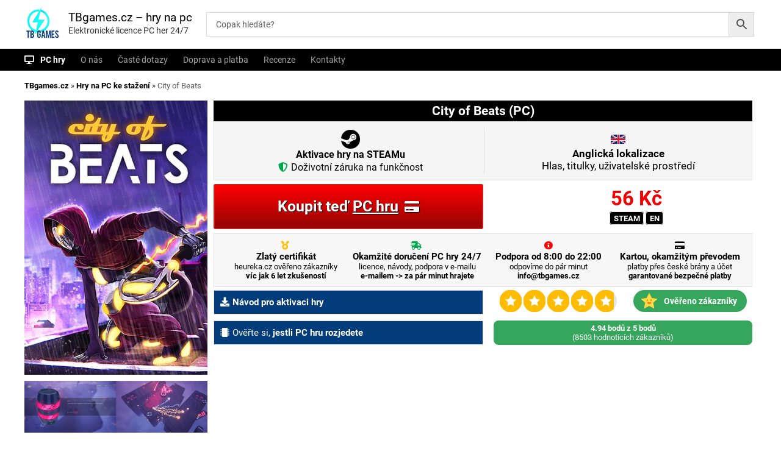

--- FILE ---
content_type: text/html; charset=UTF-8
request_url: https://tbgames.cz/pc/city-of-beats/
body_size: 27826
content:
   
<!DOCTYPE html>
<html lang="cs">

<head>
<script>
window.dataLayer = window.dataLayer || [];
window.dataLayer.push({
  event: "begin_datalayer",
  url_passthrough: false,
  ads_data_redaction: false,

  // IDs a přepínače – co dřív dělal plugin:
  cov_ga4_measurment_id: "G-C6ZWLPSS4M",
  cov_gads_conversion_id: "16555428151",
  cov_gads_conversions: {             // mapování pro jednotlivé eventy
    ADD_TO_CART: "vNw-CNyb0ZIaELeSn9Y9",
    BEGIN_CHECKOUT: "DgRECIvJ1JIaELeSn9Y9",
    PURCHASE: "pet7COWM0ZIaELeSn9Y9"
  },
  cov_fb_pixel_id: "1103746198013799",
  fb_event_id: (crypto?.randomUUID?.() || (Date.now()+"-"+Math.random())), // pro deduplikaci

  
  // volitelně remarketing přepínače:
  cov_remarketing: "1",
  cov_dynamic_remarketing: "1",

  // pokud máš GTM server-side:
  cov_transport_url: "https://gtag.tbgames.cz"
});
</script>
<!-- Google Tag Manager -->
<script>(function(w,d,s,l,i){w[l]=w[l]||[];w[l].push({'gtm.start':
new Date().getTime(),event:'gtm.js'});var f=d.getElementsByTagName(s)[0],
j=d.createElement(s),dl=l!='dataLayer'?'&l='+l:'';j.async=true;j.src=
'https://www.googletagmanager.com/gtm.js?id='+i+dl;f.parentNode.insertBefore(j,f);
})(window,document,'script','dataLayer','GTM-WR9FJZ4B');</script>
<!-- End Google Tag Manager -->
<meta charset="UTF-8">
<meta name="viewport" content="width=device-width, initial-scale=1">
<link rel="profile" href="https://gmpg.org/xfn/11"> 
<link rel="shortcut icon" href="/favicon.ico" type="image/x-icon"> 
<style>
/* latin */
@font-face {
  font-family: 'Roboto';
  font-style: normal;
  font-weight: 400;
  font-display: swap;
  src: url(/roboto-latin-400-normal.woff2) format('woff2'), url(/roboto-latin-400-normal.woff) format('woff'); 
  unicode-range: U+0000-00FF, U+0131, U+0152-0153, U+02BB-02BC, U+02C6, U+02DA, U+02DC, U+2000-206F, U+2074, U+20AC, U+2122, U+2191, U+2193, U+2212, U+2215, U+FEFF, U+FFFD;
}


/* latin-ext */
@font-face {
  font-family: 'Roboto';
  font-style: normal;
  font-weight: 400;
 font-display: swap;
  src: url(/roboto-latin-ext-400-normal.woff2) format('woff2'), url(/roboto-latin-ext-400-normal.woff) format('woff'); 
  unicode-range: U+0100-024F, U+0259, U+1E00-1EFF, U+2020, U+20A0-20AB, U+20AD-20CF, U+2113, U+2C60-2C7F, U+A720-A7FF;
}

/* latin */
@font-face {
  font-family: 'Roboto';
  font-style: normal;
  font-weight: 700;
  font-display: swap;
  src: url(/roboto-latin-700-normal.woff2) format('woff2'), url(/roboto-latin-700-normal.woff) format('woff'); 
  unicode-range: U+0000-00FF, U+0131, U+0152-0153, U+02BB-02BC, U+02C6, U+02DA, U+02DC, U+2000-206F, U+2074, U+20AC, U+2122, U+2191, U+2193, U+2212, U+2215, U+FEFF, U+FFFD;
}

/* latin-ext */
@font-face {
  font-family: 'Roboto';
  font-style: normal;
  font-weight: 700;
font-display: swap;
  src: url(/roboto-latin-ext-700-normal.woff2) format('woff2'), url(/roboto-latin-ext-700-normal.woff) format('woff'); 
  unicode-range: U+0100-024F, U+0259, U+1E00-1EFF, U+2020, U+20A0-20AB, U+20AD-20CF, U+2113, U+2C60-2C7F, U+A720-A7FF;
}


.ysm-search-widget {
   width: 72% !important;
    margin-top: 3px !important;
    margin-left: 30px;
}
</style>
	

<meta name='robots' content='index, follow, max-image-preview:large, max-snippet:-1, max-video-preview:-1' />

	<!-- This site is optimized with the Yoast SEO Premium plugin v22.8 (Yoast SEO v22.8) - https://yoast.com/wordpress/plugins/seo/ -->
	<title>Koupit City of Beats (PC) - okamžité doručení</title>
	<meta name="description" content="Kupte si licenci pro PC hru City of Beats na platformě Steam v angličtině s okamžitým doručením 24/7. Hrajte ještě dnes. Prozkoumejte rytmický svět Beat City v akční hře, kde hudba řídí vše. Bojujte proti AI řízeným robotům, využijte speciální schopnosti, a prozkoumejte nekonečně generované mapy. Beat City Rhythms - kde rytmus je králem!" />
	<link rel="canonical" href="https://tbgames.cz/pc/city-of-beats/" />
	<meta property="og:locale" content="cs_CZ" />
	<meta property="og:type" content="product" />
	<meta property="og:title" content="Koupit City of Beats (PC) - okamžité doručení" />
	<meta property="og:description" content="Prozkoumejte rytmický svět Beat City v akční hře, kde hudba řídí vše. Bojujte proti AI řízeným robotům, využijte speciální schopnosti, a prozkoumejte nekonečně generované mapy. Beat City Rhythms - kde rytmus je králem!" />
	<meta property="og:url" content="https://tbgames.cz/pc/city-of-beats/" />
	<meta property="og:site_name" content="TBgames.cz - hry na pc" />
	<meta property="article:modified_time" content="2025-11-12T15:06:04+00:00" />
	<meta property="og:image" content="https://tbgames.cz/wp-content/uploads/2023/12/library_600x900-2023-12-05T144012.672.jpg" />
	<meta property="og:image:width" content="300" />
	<meta property="og:image:height" content="450" />
	<meta property="og:image:type" content="image/jpeg" /><meta property="og:image" content="https://tbgames.cz/wp-content/uploads/2023/12/ss_d2ec07d0b020e548674b0ab2136bb4d4822fb012.1920x1080.jpg" />
	<meta property="og:image:width" content="1920" />
	<meta property="og:image:height" content="1080" />
	<meta property="og:image:type" content="image/jpeg" /><meta property="og:image" content="https://tbgames.cz/wp-content/uploads/2023/12/ss_cb7b5ddd982a16ac0e9c668bea29ed267c42b095.1920x1080.jpg" />
	<meta property="og:image:width" content="1920" />
	<meta property="og:image:height" content="1080" />
	<meta property="og:image:type" content="image/jpeg" />
	<meta name="twitter:card" content="summary_large_image" />
	<meta name="twitter:label1" content="Price" />
	<meta name="twitter:data1" content="56&nbsp;&#075;&#269; s DPH" />
	<meta name="twitter:label2" content="Availability" />
	<meta name="twitter:data2" content="In stock" />
	<script type="application/ld+json" class="yoast-schema-graph">{"@context":"https://schema.org","@graph":[{"@type":["WebPage","ItemPage"],"@id":"https://tbgames.cz/pc/city-of-beats/","url":"https://tbgames.cz/pc/city-of-beats/","name":"Koupit City of Beats (PC) licence - okamžité doručení","isPartOf":{"@id":"https://tbgames.cz/#website"},"primaryImageOfPage":{"@id":"https://tbgames.cz/pc/city-of-beats/#primaryimage"},"image":{"@id":"https://tbgames.cz/pc/city-of-beats/#primaryimage"},"thumbnailUrl":"https://tbgames.cz/wp-content/uploads/2023/12/library_600x900-2023-12-05T144012.672.jpg","description":"Prozkoumejte rytmický svět Beat City v akční hře, kde hudba řídí vše. Bojujte proti AI řízeným robotům, využijte speciální schopnosti, a prozkoumejte nekonečně generované mapy. Beat City Rhythms - kde rytmus je králem!","breadcrumb":{"@id":"https://tbgames.cz/pc/city-of-beats/#breadcrumb"},"inLanguage":"cs","potentialAction":{"@type":"BuyAction","target":"https://tbgames.cz/pc/city-of-beats/"}},{"@type":"ImageObject","inLanguage":"cs","@id":"https://tbgames.cz/pc/city-of-beats/#primaryimage","url":"https://tbgames.cz/wp-content/uploads/2023/12/library_600x900-2023-12-05T144012.672.jpg","contentUrl":"https://tbgames.cz/wp-content/uploads/2023/12/library_600x900-2023-12-05T144012.672.jpg","width":300,"height":450,"caption":"Elektronická licence PC hry City of Beats STEAM"},{"@type":"BreadcrumbList","@id":"https://tbgames.cz/pc/city-of-beats/#breadcrumb","itemListElement":[{"@type":"ListItem","position":1,"name":"TBgames.cz","item":"https://tbgames.cz/"},{"@type":"ListItem","position":2,"name":"Hry na PC ke stažení","item":"https://tbgames.cz/obchod/"},{"@type":"ListItem","position":3,"name":"City of Beats"}]},{"@type":"WebSite","@id":"https://tbgames.cz/#website","url":"https://tbgames.cz/","name":"TBgames.cz - hry na pc","description":"Elektronické licence PC her 24/7","publisher":{"@id":"https://tbgames.cz/#organization"},"potentialAction":[{"@type":"SearchAction","target":{"@type":"EntryPoint","urlTemplate":"https://tbgames.cz/?s={search_term_string}"},"query-input":"required name=search_term_string"}],"inLanguage":"cs"},{"@type":"Organization","@id":"https://tbgames.cz/#organization","name":"TBGames.cz","url":"https://tbgames.cz/","logo":{"@type":"ImageObject","inLanguage":"cs","@id":"https://tbgames.cz/#/schema/logo/image/","url":"https://tbgames.cz/wp-content/uploads/2019/11/cropped-500by500-1.jpg","contentUrl":"https://tbgames.cz/wp-content/uploads/2019/11/cropped-500by500-1.jpg","width":500,"height":500,"caption":"TBGames.cz"},"image":{"@id":"https://tbgames.cz/#/schema/logo/image/"},"sameAs":["https://www.facebook.com/tbgamess"],"description":"Prodáváme elektronické licence počítačových her. Jednoduchá, bezpečná platba.","email":"info@tbgames.cz","legalName":"TBgames.cz","foundingDate":"2019-09-01","vatID":"CZ9302205913"}]}</script>
	<meta property="product:brand" content="Freedom Games" />
	<meta property="product:price:amount" content="56" />
	<meta property="product:price:currency" content="CZK" />
	<meta property="og:availability" content="instock" />
	<meta property="product:availability" content="instock" />
	<meta property="product:retailer_item_id" content="CITYOFBEATS" />
	<meta property="product:condition" content="new" />
	<!-- / Yoast SEO Premium plugin. -->


<link rel='dns-prefetch' href='//code.jquery.com' />
<link rel="alternate" type="application/rss+xml" title="TBgames.cz - hry na pc &raquo; RSS zdroj" href="https://tbgames.cz/feed/" />
<link rel="alternate" type="application/rss+xml" title="TBgames.cz - hry na pc &raquo; RSS komentářů" href="https://tbgames.cz/comments/feed/" />
<link rel="alternate" type="application/rss+xml" title="TBgames.cz - hry na pc &raquo; RSS komentářů pro City of Beats" href="https://tbgames.cz/akcni-pc/city-of-beats/feed/" />
<script type="text/javascript">
/* <![CDATA[ */
window._wpemojiSettings = {"baseUrl":"https:\/\/s.w.org\/images\/core\/emoji\/15.0.3\/72x72\/","ext":".png","svgUrl":"https:\/\/s.w.org\/images\/core\/emoji\/15.0.3\/svg\/","svgExt":".svg","source":{"concatemoji":"https:\/\/tbgames.cz\/wp-includes\/js\/wp-emoji-release.min.js?ver=6.5.4.1764712026"}};
/*! This file is auto-generated */
!function(i,n){var o,s,e;function c(e){try{var t={supportTests:e,timestamp:(new Date).valueOf()};sessionStorage.setItem(o,JSON.stringify(t))}catch(e){}}function p(e,t,n){e.clearRect(0,0,e.canvas.width,e.canvas.height),e.fillText(t,0,0);var t=new Uint32Array(e.getImageData(0,0,e.canvas.width,e.canvas.height).data),r=(e.clearRect(0,0,e.canvas.width,e.canvas.height),e.fillText(n,0,0),new Uint32Array(e.getImageData(0,0,e.canvas.width,e.canvas.height).data));return t.every(function(e,t){return e===r[t]})}function u(e,t,n){switch(t){case"flag":return n(e,"\ud83c\udff3\ufe0f\u200d\u26a7\ufe0f","\ud83c\udff3\ufe0f\u200b\u26a7\ufe0f")?!1:!n(e,"\ud83c\uddfa\ud83c\uddf3","\ud83c\uddfa\u200b\ud83c\uddf3")&&!n(e,"\ud83c\udff4\udb40\udc67\udb40\udc62\udb40\udc65\udb40\udc6e\udb40\udc67\udb40\udc7f","\ud83c\udff4\u200b\udb40\udc67\u200b\udb40\udc62\u200b\udb40\udc65\u200b\udb40\udc6e\u200b\udb40\udc67\u200b\udb40\udc7f");case"emoji":return!n(e,"\ud83d\udc26\u200d\u2b1b","\ud83d\udc26\u200b\u2b1b")}return!1}function f(e,t,n){var r="undefined"!=typeof WorkerGlobalScope&&self instanceof WorkerGlobalScope?new OffscreenCanvas(300,150):i.createElement("canvas"),a=r.getContext("2d",{willReadFrequently:!0}),o=(a.textBaseline="top",a.font="600 32px Arial",{});return e.forEach(function(e){o[e]=t(a,e,n)}),o}function t(e){var t=i.createElement("script");t.src=e,t.defer=!0,i.head.appendChild(t)}"undefined"!=typeof Promise&&(o="wpEmojiSettingsSupports",s=["flag","emoji"],n.supports={everything:!0,everythingExceptFlag:!0},e=new Promise(function(e){i.addEventListener("DOMContentLoaded",e,{once:!0})}),new Promise(function(t){var n=function(){try{var e=JSON.parse(sessionStorage.getItem(o));if("object"==typeof e&&"number"==typeof e.timestamp&&(new Date).valueOf()<e.timestamp+604800&&"object"==typeof e.supportTests)return e.supportTests}catch(e){}return null}();if(!n){if("undefined"!=typeof Worker&&"undefined"!=typeof OffscreenCanvas&&"undefined"!=typeof URL&&URL.createObjectURL&&"undefined"!=typeof Blob)try{var e="postMessage("+f.toString()+"("+[JSON.stringify(s),u.toString(),p.toString()].join(",")+"));",r=new Blob([e],{type:"text/javascript"}),a=new Worker(URL.createObjectURL(r),{name:"wpTestEmojiSupports"});return void(a.onmessage=function(e){c(n=e.data),a.terminate(),t(n)})}catch(e){}c(n=f(s,u,p))}t(n)}).then(function(e){for(var t in e)n.supports[t]=e[t],n.supports.everything=n.supports.everything&&n.supports[t],"flag"!==t&&(n.supports.everythingExceptFlag=n.supports.everythingExceptFlag&&n.supports[t]);n.supports.everythingExceptFlag=n.supports.everythingExceptFlag&&!n.supports.flag,n.DOMReady=!1,n.readyCallback=function(){n.DOMReady=!0}}).then(function(){return e}).then(function(){var e;n.supports.everything||(n.readyCallback(),(e=n.source||{}).concatemoji?t(e.concatemoji):e.wpemoji&&e.twemoji&&(t(e.twemoji),t(e.wpemoji)))}))}((window,document),window._wpemojiSettings);
/* ]]> */
</script>
<style id='wp-emoji-styles-inline-css' type='text/css'>

	img.wp-smiley, img.emoji {
		display: inline !important;
		border: none !important;
		box-shadow: none !important;
		height: 1em !important;
		width: 1em !important;
		margin: 0 0.07em !important;
		vertical-align: -0.1em !important;
		background: none !important;
		padding: 0 !important;
	}
</style>
<link rel='stylesheet' id='wp-block-library-css' href='https://tbgames.cz/wp-includes/css/dist/block-library/style.min.css?ver=6.5.4.1764712026' type='text/css' media='all' />
<link rel='stylesheet' id='wc-blocks-vendors-style-css' href='https://tbgames.cz/wp-content/plugins/woocommerce/packages/woocommerce-blocks/build/wc-blocks-vendors-style.css?ver=8.5.1.1764712026' type='text/css' media='all' />
<link rel='stylesheet' id='wc-blocks-style-css' href='https://tbgames.cz/wp-content/plugins/woocommerce/packages/woocommerce-blocks/build/wc-blocks-style.css?ver=8.5.1.1764712026' type='text/css' media='all' />
<link rel='stylesheet' id='cr-frontend-css-css' href='https://tbgames.cz/wp-content/plugins/customer-reviews-woocommerce/css/frontend.css?ver=5.76.2.1764712026' type='text/css' media='all' />
<link rel='stylesheet' id='cr-badges-css-css' href='https://tbgames.cz/wp-content/plugins/customer-reviews-woocommerce/css/badges.css?ver=5.76.2.1764712026' type='text/css' media='all' />
<style id='classic-theme-styles-inline-css' type='text/css'>
/*! This file is auto-generated */
.wp-block-button__link{color:#fff;background-color:#32373c;border-radius:9999px;box-shadow:none;text-decoration:none;padding:calc(.667em + 2px) calc(1.333em + 2px);font-size:1.125em}.wp-block-file__button{background:#32373c;color:#fff;text-decoration:none}
</style>
<style id='global-styles-inline-css' type='text/css'>
body{--wp--preset--color--black: #000000;--wp--preset--color--cyan-bluish-gray: #abb8c3;--wp--preset--color--white: #ffffff;--wp--preset--color--pale-pink: #f78da7;--wp--preset--color--vivid-red: #cf2e2e;--wp--preset--color--luminous-vivid-orange: #ff6900;--wp--preset--color--luminous-vivid-amber: #fcb900;--wp--preset--color--light-green-cyan: #7bdcb5;--wp--preset--color--vivid-green-cyan: #00d084;--wp--preset--color--pale-cyan-blue: #8ed1fc;--wp--preset--color--vivid-cyan-blue: #0693e3;--wp--preset--color--vivid-purple: #9b51e0;--wp--preset--gradient--vivid-cyan-blue-to-vivid-purple: linear-gradient(135deg,rgba(6,147,227,1) 0%,rgb(155,81,224) 100%);--wp--preset--gradient--light-green-cyan-to-vivid-green-cyan: linear-gradient(135deg,rgb(122,220,180) 0%,rgb(0,208,130) 100%);--wp--preset--gradient--luminous-vivid-amber-to-luminous-vivid-orange: linear-gradient(135deg,rgba(252,185,0,1) 0%,rgba(255,105,0,1) 100%);--wp--preset--gradient--luminous-vivid-orange-to-vivid-red: linear-gradient(135deg,rgba(255,105,0,1) 0%,rgb(207,46,46) 100%);--wp--preset--gradient--very-light-gray-to-cyan-bluish-gray: linear-gradient(135deg,rgb(238,238,238) 0%,rgb(169,184,195) 100%);--wp--preset--gradient--cool-to-warm-spectrum: linear-gradient(135deg,rgb(74,234,220) 0%,rgb(151,120,209) 20%,rgb(207,42,186) 40%,rgb(238,44,130) 60%,rgb(251,105,98) 80%,rgb(254,248,76) 100%);--wp--preset--gradient--blush-light-purple: linear-gradient(135deg,rgb(255,206,236) 0%,rgb(152,150,240) 100%);--wp--preset--gradient--blush-bordeaux: linear-gradient(135deg,rgb(254,205,165) 0%,rgb(254,45,45) 50%,rgb(107,0,62) 100%);--wp--preset--gradient--luminous-dusk: linear-gradient(135deg,rgb(255,203,112) 0%,rgb(199,81,192) 50%,rgb(65,88,208) 100%);--wp--preset--gradient--pale-ocean: linear-gradient(135deg,rgb(255,245,203) 0%,rgb(182,227,212) 50%,rgb(51,167,181) 100%);--wp--preset--gradient--electric-grass: linear-gradient(135deg,rgb(202,248,128) 0%,rgb(113,206,126) 100%);--wp--preset--gradient--midnight: linear-gradient(135deg,rgb(2,3,129) 0%,rgb(40,116,252) 100%);--wp--preset--font-size--small: 13px;--wp--preset--font-size--medium: 20px;--wp--preset--font-size--large: 36px;--wp--preset--font-size--x-large: 42px;--wp--preset--spacing--20: 0.44rem;--wp--preset--spacing--30: 0.67rem;--wp--preset--spacing--40: 1rem;--wp--preset--spacing--50: 1.5rem;--wp--preset--spacing--60: 2.25rem;--wp--preset--spacing--70: 3.38rem;--wp--preset--spacing--80: 5.06rem;--wp--preset--shadow--natural: 6px 6px 9px rgba(0, 0, 0, 0.2);--wp--preset--shadow--deep: 12px 12px 50px rgba(0, 0, 0, 0.4);--wp--preset--shadow--sharp: 6px 6px 0px rgba(0, 0, 0, 0.2);--wp--preset--shadow--outlined: 6px 6px 0px -3px rgba(255, 255, 255, 1), 6px 6px rgba(0, 0, 0, 1);--wp--preset--shadow--crisp: 6px 6px 0px rgba(0, 0, 0, 1);}:where(.is-layout-flex){gap: 0.5em;}:where(.is-layout-grid){gap: 0.5em;}body .is-layout-flex{display: flex;}body .is-layout-flex{flex-wrap: wrap;align-items: center;}body .is-layout-flex > *{margin: 0;}body .is-layout-grid{display: grid;}body .is-layout-grid > *{margin: 0;}:where(.wp-block-columns.is-layout-flex){gap: 2em;}:where(.wp-block-columns.is-layout-grid){gap: 2em;}:where(.wp-block-post-template.is-layout-flex){gap: 1.25em;}:where(.wp-block-post-template.is-layout-grid){gap: 1.25em;}.has-black-color{color: var(--wp--preset--color--black) !important;}.has-cyan-bluish-gray-color{color: var(--wp--preset--color--cyan-bluish-gray) !important;}.has-white-color{color: var(--wp--preset--color--white) !important;}.has-pale-pink-color{color: var(--wp--preset--color--pale-pink) !important;}.has-vivid-red-color{color: var(--wp--preset--color--vivid-red) !important;}.has-luminous-vivid-orange-color{color: var(--wp--preset--color--luminous-vivid-orange) !important;}.has-luminous-vivid-amber-color{color: var(--wp--preset--color--luminous-vivid-amber) !important;}.has-light-green-cyan-color{color: var(--wp--preset--color--light-green-cyan) !important;}.has-vivid-green-cyan-color{color: var(--wp--preset--color--vivid-green-cyan) !important;}.has-pale-cyan-blue-color{color: var(--wp--preset--color--pale-cyan-blue) !important;}.has-vivid-cyan-blue-color{color: var(--wp--preset--color--vivid-cyan-blue) !important;}.has-vivid-purple-color{color: var(--wp--preset--color--vivid-purple) !important;}.has-black-background-color{background-color: var(--wp--preset--color--black) !important;}.has-cyan-bluish-gray-background-color{background-color: var(--wp--preset--color--cyan-bluish-gray) !important;}.has-white-background-color{background-color: var(--wp--preset--color--white) !important;}.has-pale-pink-background-color{background-color: var(--wp--preset--color--pale-pink) !important;}.has-vivid-red-background-color{background-color: var(--wp--preset--color--vivid-red) !important;}.has-luminous-vivid-orange-background-color{background-color: var(--wp--preset--color--luminous-vivid-orange) !important;}.has-luminous-vivid-amber-background-color{background-color: var(--wp--preset--color--luminous-vivid-amber) !important;}.has-light-green-cyan-background-color{background-color: var(--wp--preset--color--light-green-cyan) !important;}.has-vivid-green-cyan-background-color{background-color: var(--wp--preset--color--vivid-green-cyan) !important;}.has-pale-cyan-blue-background-color{background-color: var(--wp--preset--color--pale-cyan-blue) !important;}.has-vivid-cyan-blue-background-color{background-color: var(--wp--preset--color--vivid-cyan-blue) !important;}.has-vivid-purple-background-color{background-color: var(--wp--preset--color--vivid-purple) !important;}.has-black-border-color{border-color: var(--wp--preset--color--black) !important;}.has-cyan-bluish-gray-border-color{border-color: var(--wp--preset--color--cyan-bluish-gray) !important;}.has-white-border-color{border-color: var(--wp--preset--color--white) !important;}.has-pale-pink-border-color{border-color: var(--wp--preset--color--pale-pink) !important;}.has-vivid-red-border-color{border-color: var(--wp--preset--color--vivid-red) !important;}.has-luminous-vivid-orange-border-color{border-color: var(--wp--preset--color--luminous-vivid-orange) !important;}.has-luminous-vivid-amber-border-color{border-color: var(--wp--preset--color--luminous-vivid-amber) !important;}.has-light-green-cyan-border-color{border-color: var(--wp--preset--color--light-green-cyan) !important;}.has-vivid-green-cyan-border-color{border-color: var(--wp--preset--color--vivid-green-cyan) !important;}.has-pale-cyan-blue-border-color{border-color: var(--wp--preset--color--pale-cyan-blue) !important;}.has-vivid-cyan-blue-border-color{border-color: var(--wp--preset--color--vivid-cyan-blue) !important;}.has-vivid-purple-border-color{border-color: var(--wp--preset--color--vivid-purple) !important;}.has-vivid-cyan-blue-to-vivid-purple-gradient-background{background: var(--wp--preset--gradient--vivid-cyan-blue-to-vivid-purple) !important;}.has-light-green-cyan-to-vivid-green-cyan-gradient-background{background: var(--wp--preset--gradient--light-green-cyan-to-vivid-green-cyan) !important;}.has-luminous-vivid-amber-to-luminous-vivid-orange-gradient-background{background: var(--wp--preset--gradient--luminous-vivid-amber-to-luminous-vivid-orange) !important;}.has-luminous-vivid-orange-to-vivid-red-gradient-background{background: var(--wp--preset--gradient--luminous-vivid-orange-to-vivid-red) !important;}.has-very-light-gray-to-cyan-bluish-gray-gradient-background{background: var(--wp--preset--gradient--very-light-gray-to-cyan-bluish-gray) !important;}.has-cool-to-warm-spectrum-gradient-background{background: var(--wp--preset--gradient--cool-to-warm-spectrum) !important;}.has-blush-light-purple-gradient-background{background: var(--wp--preset--gradient--blush-light-purple) !important;}.has-blush-bordeaux-gradient-background{background: var(--wp--preset--gradient--blush-bordeaux) !important;}.has-luminous-dusk-gradient-background{background: var(--wp--preset--gradient--luminous-dusk) !important;}.has-pale-ocean-gradient-background{background: var(--wp--preset--gradient--pale-ocean) !important;}.has-electric-grass-gradient-background{background: var(--wp--preset--gradient--electric-grass) !important;}.has-midnight-gradient-background{background: var(--wp--preset--gradient--midnight) !important;}.has-small-font-size{font-size: var(--wp--preset--font-size--small) !important;}.has-medium-font-size{font-size: var(--wp--preset--font-size--medium) !important;}.has-large-font-size{font-size: var(--wp--preset--font-size--large) !important;}.has-x-large-font-size{font-size: var(--wp--preset--font-size--x-large) !important;}
.wp-block-navigation a:where(:not(.wp-element-button)){color: inherit;}
:where(.wp-block-post-template.is-layout-flex){gap: 1.25em;}:where(.wp-block-post-template.is-layout-grid){gap: 1.25em;}
:where(.wp-block-columns.is-layout-flex){gap: 2em;}:where(.wp-block-columns.is-layout-grid){gap: 2em;}
.wp-block-pullquote{font-size: 1.5em;line-height: 1.6;}
</style>
<link rel='stylesheet' id='dashicons-css' href='https://tbgames.cz/wp-includes/css/dashicons.min.css?ver=6.5.4.1764712026' type='text/css' media='all' />
<link rel='stylesheet' id='everest-forms-general-css' href='https://tbgames.cz/wp-content/plugins/everest-forms/assets/css/everest-forms.css?ver=3.4.1.1764712026' type='text/css' media='all' />
<link rel='stylesheet' id='jquery-intl-tel-input-css' href='https://tbgames.cz/wp-content/plugins/everest-forms/assets/css/intlTelInput.css?ver=3.4.1.1764712026' type='text/css' media='all' />
<link rel='stylesheet' id='smart-search-css' href='https://tbgames.cz/wp-content/plugins/smart-ajax-product-search/assets/dist/css/general.css?ver=ysaps-2.4.3.1764712026' type='text/css' media='all' />
<style id='smart-search-inline-css' type='text/css'>
.ysm-search-widget-1 .search-field[type="search"]{border-width:1px;}.ysm-search-widget-1 .smart-search-suggestions .smart-search-post-icon{width:25px;}.ysm-search-widget-1 .smart-search-view-all{color:#ffffff;}.ysm-search-widget-1 .smart-search-view-all{background-color:#000000;}.ysm-search-widget-2 .search-field[type="search"]{border-width:1px;}.ysm-search-widget-2 .smart-search-suggestions .smart-search-post-icon{width:50px;}.widget_search.ysm-active .smart-search-suggestions .smart-search-post-icon{width:50px;}.widget_product_search.ysm-active .smart-search-suggestions .smart-search-post-icon{width:50px;}.widget_product_search.ysm-active .smart-search-view-all{color:#1e73be;}
</style>
<link rel='stylesheet' id='ewd-ufaq-style-css' href='https://tbgames.cz/wp-content/plugins/ultimate-faqs/css/ewd-ufaq-styles.css?ver=6.5.4.1764712026' type='text/css' media='all' />
<link rel='stylesheet' id='ewd-ufaq-rrssb-css' href='https://tbgames.cz/wp-content/plugins/ultimate-faqs/css/rrssb-min.css?ver=6.5.4.1764712026' type='text/css' media='all' />
<link rel='stylesheet' id='widgetopts-styles-css' href='https://tbgames.cz/wp-content/plugins/widget-options/assets/css/widget-options.css?ver=1764712026' type='text/css' media='all' />
<link rel='stylesheet' id='woof-css' href='https://tbgames.cz/wp-content/plugins/woocommerce-products-filter/css/front.css?ver=1.3.0.1764712026' type='text/css' media='all' />
<style id='woof-inline-css' type='text/css'>

.woof_products_top_panel li span, .woof_products_top_panel2 li span{background: url(https://tbgames.cz/wp-content/plugins/woocommerce-products-filter/img/delete.png);background-size: 14px 14px;background-repeat: no-repeat;background-position: right;}
.woof_edit_view{
                    display: none;
                }

</style>
<link rel='stylesheet' id='chosen-drop-down-css' href='https://tbgames.cz/wp-content/plugins/woocommerce-products-filter/js/chosen/chosen.min.css?ver=1.3.0.1764712026' type='text/css' media='all' />
<link rel='stylesheet' id='plainoverlay-css' href='https://tbgames.cz/wp-content/plugins/woocommerce-products-filter/css/plainoverlay.css?ver=1.3.0.1764712026' type='text/css' media='all' />
<link rel='stylesheet' id='icheck-jquery-color-css' href='https://tbgames.cz/wp-content/plugins/woocommerce-products-filter/js/icheck/skins/square/aero.css?ver=1.3.0.1764712026' type='text/css' media='all' />
<link rel='stylesheet' id='woof_by_instock_html_items-css' href='https://tbgames.cz/wp-content/plugins/woocommerce-products-filter/ext/by_instock/css/by_instock.css?ver=1.3.0.1764712026' type='text/css' media='all' />
<link rel='stylesheet' id='woof_by_text_html_items-css' href='https://tbgames.cz/wp-content/plugins/woocommerce-products-filter/ext/by_text/assets/css/front.css?ver=1.3.0.1764712026' type='text/css' media='all' />
<link rel='stylesheet' id='woof_quick_search_html_items-css' href='https://tbgames.cz/wp-content/plugins/woocommerce-products-filter/ext/quick_search/css/quick_search.css?ver=1.3.0.1764712026' type='text/css' media='all' />
<link rel='stylesheet' id='photoswipe-css' href='https://tbgames.cz/wp-content/plugins/woocommerce/assets/css/photoswipe/photoswipe.min.css?ver=7.0.0.1764712026' type='text/css' media='all' />
<link rel='stylesheet' id='photoswipe-default-skin-css' href='https://tbgames.cz/wp-content/plugins/woocommerce/assets/css/photoswipe/default-skin/default-skin.min.css?ver=7.0.0.1764712026' type='text/css' media='all' />
<link rel='stylesheet' id='woocommerce-layout-css' href='https://tbgames.cz/wp-content/plugins/woocommerce/assets/css/woocommerce-layout.css?ver=7.0.0.1764712026' type='text/css' media='all' />
<link rel='stylesheet' id='woocommerce-smallscreen-css' href='https://tbgames.cz/wp-content/plugins/woocommerce/assets/css/woocommerce-smallscreen.css?ver=7.0.0.1764712026' type='text/css' media='only screen and (max-width: 768px)' />
<link rel='stylesheet' id='woocommerce-general-css' href='https://tbgames.cz/wp-content/plugins/woocommerce/assets/css/woocommerce.css?ver=7.0.0.1764712026' type='text/css' media='all' />
<style id='woocommerce-inline-inline-css' type='text/css'>
.woocommerce form .form-row .required { visibility: visible; }
</style>
<link rel='stylesheet' id='aws-pro-style-css' href='https://tbgames.cz/wp-content/plugins/advanced-woo-search-pro/assets/css/common.min.css?ver=pro3.08.1764712026' type='text/css' media='all' />
<link rel='stylesheet' id='toret-csob-plugin-styles-css' href='https://tbgames.cz/wp-content/plugins/toret-csob/public/assets/css/public.css?ver=1.7.6.1764712026' type='text/css' media='all' />
<link rel='stylesheet' id='toret-csob-popup-styles-css' href='https://code.jquery.com/ui/1.13.0/themes/base/jquery-ui.css?ver=6.5.4.1764712026' type='text/css' media='all' />
<link rel='stylesheet' id='flash-style-css' href='https://tbgames.cz/wp-content/themes/flash/style.css?ver=6.5.4.1764712026' type='text/css' media='all' />
<style id='flash-style-inline-css' type='text/css'>

	/* Custom Link Color */
	#site-navigation ul li:hover > a, #site-navigation ul li.current-menu-item > a, #site-navigation ul li.current_page_item > a, #site-navigation ul li.current_page_ancestor > a, #site-navigation ul li.current-menu-ancestor > a,#site-navigation ul.sub-menu li:hover > a,#site-navigation ul li ul.sub-menu li.menu-item-has-children ul li:hover > a,#site-navigation ul li ul.sub-menu li.menu-item-has-children:hover > .menu-item,body.transparent #masthead .header-bottom #site-navigation ul li:hover > .menu-item,body.transparent #masthead .header-bottom #site-navigation ul li:hover > a,body.transparent #masthead .header-bottom #site-navigation ul.sub-menu li:hover > a,body.transparent #masthead .header-bottom #site-navigation ul.sub-menu li.menu-item-has-children ul li:hover > a,body.transparent.header-sticky #masthead-sticky-wrapper #masthead .header-bottom #site-navigation ul.sub-menu li > a:hover,.tg-service-widget .service-title-wrap a:hover,.tg-service-widget .service-more,.feature-product-section .button-group button:hover ,.fun-facts-section .fun-facts-icon-wrap,.fun-facts-section .tg-fun-facts-widget.tg-fun-facts-layout-2 .counter-wrapper,.blog-section .tg-blog-widget-layout-2 .blog-content .read-more-container .read-more a,footer.footer-layout #top-footer .widget-title::first-letter,footer.footer-layout #top-footer .widget ul li a:hover,footer.footer-layout #bottom-footer .copyright .copyright-text a:hover,footer.footer-layout #bottom-footer .footer-menu ul li a:hover,.archive #primary .entry-content-block h2.entry-title a:hover,.blog #primary .entry-content-block h2.entry-title a:hover,#secondary .widget ul li a:hover,.woocommerce-Price-amount.amount,.team-wrapper .team-content-wrapper .team-social a:hover,.testimonial-container .testimonial-wrapper .testimonial-slide .testominial-content-wrapper .testimonial-icon,.footer-menu li a:hover,.tg-feature-product-filter-layout .button.is-checked:hover,.testimonial-container .testimonial-icon,#site-navigation ul li.menu-item-has-children:hover > .sub-toggle,.woocommerce-error::before, .woocommerce-info::before, .woocommerce-message::before,#primary .post .entry-content-block .entry-meta a:hover,#primary .post .entry-content-block .entry-meta span:hover,.entry-meta span:hover a,.post .entry-content-block .entry-footer span a:hover,#secondary .widget ul li a,#comments .comment-list article.comment-body .reply a,.tg-slider-widget .btn-wrapper a,.entry-content a, .related-posts-wrapper .entry-title a:hover,
		.related-posts-wrapper .entry-meta > span a:hover{
			color: #30afb8;
	}

	.blog-section .tg-blog-widget-layout-1 .tg-blog-widget:hover, #scroll-up,.header-bottom .search-wrap .search-box .searchform .btn:hover,.header-bottom .cart-wrap .flash-cart-views a span,body.transparent #masthead .header-bottom #site-navigation ul li a::before,.tg-slider-widget.slider-dark .btn-wrapper a:hover, .section-title:after,.about-section .about-content-wrapper .btn-wrapper a,.tg-service-widget .service-icon-wrap,.team-wrapper .team-content-wrapper .team-designation:after,.call-to-action-section .btn-wrapper a:hover,.blog-section .tg-blog-widget-layout-1:hover,.blog-section .tg-blog-widget-layout-2 .post-image .entry-date,.blog-section .tg-blog-widget-layout-2 .blog-content .post-readmore,.pricing-table-section .tg-pricing-table-widget:hover,.pricing-table-section .tg-pricing-table-widget.tg-pricing-table-layout-2 .pricing,.pricing-table-section .tg-pricing-table-widget.tg-pricing-table-layout-2 .btn-wrapper a,footer.footer-layout #top-footer .widget_tag_cloud .tagcloud a:hover,#secondary .widget-title:after, #secondary .searchform .btn:hover,#primary .searchform .btn:hover,  #respond #commentform .form-submit input,.woocommerce span.onsale, .woocommerce ul.products li.product .onsale,.woocommerce ul.products li.product .button,.woocommerce #respond input#submit.alt,.woocommerce a.button.alt,.woocommerce button.button.alt,.woocommerce input.button.alt,.added_to_cart.wc-forward,.testimonial-container .swiper-pagination.testimonial-pager .swiper-pagination-bullet:hover, .testimonial-container .swiper-pagination.testimonial-pager .swiper-pagination-bullet.swiper-pagination-bullet-active,.header-bottom .searchform .btn,.navigation .nav-links a:hover, .bttn:hover, button, input[type="button"]:hover, input[type="reset"]:hover, input[type="submit"]:hover,.tg-slider-widget .btn-wrapper a:hover  {
		background-color: #30afb8;
	}
	.feature-product-section .tg-feature-product-layout-2 .tg-container .tg-column-wrapper .tg-feature-product-widget .featured-image-desc, .tg-team-widget.tg-team-layout-3 .team-wrapper .team-img .team-social {
		background-color: rgba( 48, 175, 184, 0.8);
	}
	#respond #commentform .form-submit input:hover{
	background-color: #1c9ba4;
	}

	.tg-slider-widget.slider-dark .btn-wrapper a:hover,.call-to-action-section .btn-wrapper a:hover,footer.footer-layout #top-footer .widget_tag_cloud .tagcloud a:hover,.woocommerce-error, .woocommerce-info, .woocommerce-message,#comments .comment-list article.comment-body .reply a::before,.tg-slider-widget .btn-wrapper a, .tg-slider-widget .btn-wrapper a:hover {
		border-color: #30afb8;
	}
	body.transparent.header-sticky #masthead-sticky-wrapper.is-sticky #site-navigation ul li.current-flash-item a, #site-navigation ul li.current-flash-item a, body.transparent.header-sticky #masthead-sticky-wrapper #site-navigation ul li:hover > a,body.transparent #site-navigation ul li:hover .sub-toggle{
			color: #30afb8;
		}

	.tg-service-widget .service-icon-wrap:after{
			border-top-color: #30afb8;
		}
	body.transparent.header-sticky #masthead-sticky-wrapper .search-wrap .search-icon:hover, body.transparent .search-wrap .search-icon:hover, .header-bottom .search-wrap .search-icon:hover {
	  border-color: #30afb8;
	}
	body.transparent.header-sticky #masthead-sticky-wrapper .search-wrap .search-icon:hover, body.transparent #masthead .header-bottom .search-wrap .search-icon:hover, .header-bottom .search-wrap .search-icon:hover,.breadcrumb-trail.breadcrumbs .trail-items li:first-child span:hover,.breadcrumb-trail.breadcrumbs .trail-items li span:hover a {
	  color: #30afb8;
	}
	.woocommerce ul.products li.product .button:hover, .woocommerce #respond input#submit.alt:hover, .woocommerce a.button.alt:hover, .woocommerce button.button.alt:hover, .woocommerce input.button.alt:hover,.added_to_cart.wc-forward:hover{
		background-color: #1c9ba4;
	}

	.feature-product-section .tg-feature-product-widget .featured-image-desc::before,.blog-section .row:nth-child(odd) .tg-blog-widget:hover .post-image::before{
			border-right-color: #30afb8;
		}
	.feature-product-section .tg-feature-product-widget .featured-image-desc::before,.blog-section .row:nth-child(odd) .tg-blog-widget:hover .post-image::before,footer.footer-layout #top-footer .widget-title,.blog-section .row:nth-child(2n) .tg-blog-widget:hover .post-image::before{
		border-left-color: #30afb8;
	}
	.blog-section .tg-blog-widget-layout-2 .entry-title a:hover,
	.blog-section .tg-blog-widget-layout-2 .tg-blog-widget:hover .blog-content .entry-title a:hover,
	.tg-blog-widget-layout-2 .read-more-container .entry-author:hover a,
	.tg-blog-widget-layout-2 .read-more-container .entry-author:hover,
	.blog-section .tg-blog-widget-layout-2 .read-more-container .read-more:hover a{
			color: #1c9ba4;
		}

	.tg-service-widget .service-more:hover{
		color: #1c9ba4;
	}

	@media(max-width: 980px){
		#site-navigation ul li.menu-item-has-children span.sub-toggle {
			background-color: #30afb8;
		}
	}

		@media screen and (min-width: 56.875em) {
			.main-navigation li:hover > a,
			.main-navigation li.focus > a {
				color: #30afb8;
			}
		}
	
</style>
<link rel='stylesheet' id='responsive-css' href='https://tbgames.cz/wp-content/themes/flash/css/responsive.min.css?ver=6.5.4.1764712026' type='text/css' media='' />
<link rel='stylesheet' id='stock_alert_frontend_css-css' href='https://tbgames.cz/wp-content/plugins/woocommerce-product-stock-alert/assets/frontend/css/frontend.css?ver=1.7.5.1764712026' type='text/css' media='all' />
<style id='akismet-widget-style-inline-css' type='text/css'>

			.a-stats {
				--akismet-color-mid-green: #357b49;
				--akismet-color-white: #fff;
				--akismet-color-light-grey: #f6f7f7;

				max-width: 350px;
				width: auto;
			}

			.a-stats * {
				all: unset;
				box-sizing: border-box;
			}

			.a-stats strong {
				font-weight: 600;
			}

			.a-stats a.a-stats__link,
			.a-stats a.a-stats__link:visited,
			.a-stats a.a-stats__link:active {
				background: var(--akismet-color-mid-green);
				border: none;
				box-shadow: none;
				border-radius: 8px;
				color: var(--akismet-color-white);
				cursor: pointer;
				display: block;
				font-family: -apple-system, BlinkMacSystemFont, 'Segoe UI', 'Roboto', 'Oxygen-Sans', 'Ubuntu', 'Cantarell', 'Helvetica Neue', sans-serif;
				font-weight: 500;
				padding: 12px;
				text-align: center;
				text-decoration: none;
				transition: all 0.2s ease;
			}

			/* Extra specificity to deal with TwentyTwentyOne focus style */
			.widget .a-stats a.a-stats__link:focus {
				background: var(--akismet-color-mid-green);
				color: var(--akismet-color-white);
				text-decoration: none;
			}

			.a-stats a.a-stats__link:hover {
				filter: brightness(110%);
				box-shadow: 0 4px 12px rgba(0, 0, 0, 0.06), 0 0 2px rgba(0, 0, 0, 0.16);
			}

			.a-stats .count {
				color: var(--akismet-color-white);
				display: block;
				font-size: 1.5em;
				line-height: 1.4;
				padding: 0 13px;
				white-space: nowrap;
			}
		
</style>
<link rel='stylesheet' id='grw_css-css' href='https://tbgames.cz/wp-content/plugins/widget-google-reviews/static/css/google-review.css?ver=1.9.1.1764712026' type='text/css' media='all' />
<link rel='stylesheet' id='fancybox-css' href='https://tbgames.cz/wp-content/plugins/easy-fancybox/css/jquery.fancybox.min.css?ver=1.3.24.1764712026' type='text/css' media='screen' />
<script type="text/javascript" id="woof-husky-js-extra">
/* <![CDATA[ */
var woof_husky_txt = {"ajax_url":"https:\/\/tbgames.cz\/wp-admin\/admin-ajax.php","plugin_uri":"https:\/\/tbgames.cz\/wp-content\/plugins\/woocommerce-products-filter\/ext\/by_text\/","loader":"https:\/\/tbgames.cz\/wp-content\/plugins\/woocommerce-products-filter\/ext\/by_text\/assets\/img\/ajax-loader.gif","not_found":"Nothing found!","prev":"Prev","next":"Next","site_link":"https:\/\/tbgames.cz","default_data":{"placeholder":"","behavior":"title","search_by_full_word":"0","autocomplete":"0","how_to_open_links":"0","taxonomy_compatibility":"0","sku_compatibility":"0","custom_fields":"","search_desc_variant":"0","view_text_length":"10","min_symbols":"3","max_posts":"-1","image":"","notes_for_customer":"","template":"","max_open_height":"300","page":0}};
/* ]]> */
</script>
<script type="text/javascript" src="https://tbgames.cz/wp-content/plugins/woocommerce-products-filter/ext/by_text/assets/js/husky.js?ver=1.3.0.1764712026" id="woof-husky-js"></script>
<script type="text/javascript" src="https://tbgames.cz/wp-includes/js/jquery/jquery.min.js?ver=3.7.1.1764712026" id="jquery-core-js"></script>
<script type="text/javascript" src="https://tbgames.cz/wp-content/plugins/widget-google-reviews/static/js/wpac-time.js?ver=1.9.1.1764712026" id="wpac_time_js-js"></script>
<link rel="https://api.w.org/" href="https://tbgames.cz/wp-json/" /><link rel="alternate" type="application/json" href="https://tbgames.cz/wp-json/wp/v2/product/90507" /><link rel="EditURI" type="application/rsd+xml" title="RSD" href="https://tbgames.cz/xmlrpc.php?rsd" />
<meta name="generator" content="WordPress 6.5.4" />
<meta name="generator" content="Everest Forms 3.4.1" />
<meta name="generator" content="WooCommerce 7.0.0" />
<link rel='shortlink' href='https://tbgames.cz/?p=90507' />
<link rel="alternate" type="application/json+oembed" href="https://tbgames.cz/wp-json/oembed/1.0/embed?url=https%3A%2F%2Ftbgames.cz%2Fakcni-pc%2Fcity-of-beats%2F" />
<link rel="alternate" type="text/xml+oembed" href="https://tbgames.cz/wp-json/oembed/1.0/embed?url=https%3A%2F%2Ftbgames.cz%2Fakcni-pc%2Fcity-of-beats%2F&#038;format=xml" />
    <script type="text/javascript">
        var ajaxurl = 'https://tbgames.cz/wp-admin/admin-ajax.php';
    </script>
	<noscript><style>.woocommerce-product-gallery{ opacity: 1 !important; }</style></noscript>
	<style>
			button.alert_button_hover:hover, button.unsubscribe_button:hover {
				background: fbfbfb !important;
				color: fbfbfb !important;
				border-color: fbfbfb !important;
			}
		</style><link rel="icon" href="https://tbgames.cz/wp-content/uploads/2019/11/500by500_3.png" sizes="32x32" />
<link rel="icon" href="https://tbgames.cz/wp-content/uploads/2019/11/500by500_3.png" sizes="192x192" />
<link rel="apple-touch-icon" href="https://tbgames.cz/wp-content/uploads/2019/11/500by500_3.png" />
<meta name="msapplication-TileImage" content="https://tbgames.cz/wp-content/uploads/2019/11/500by500_3.png" />
		<style type="text/css" id="wp-custom-css">
			.badge__store {
    display: none;
}

.entry-content a{    color: #023b78;}

.armory.skryty{display:none}
.text_flex.skryty{display:none}



.aktivace0 {
  margin-top: .4rem;
  
  gap:.45rem;
  flex-wrap:wrap;
}

.box_prodej {
    width: 100%;
    height: 82px;
    background-color: #f5f5f5;
   
    margin-top: 0px !important;
}


.product button.single_add_to_cart_button.button.alt {
    width: 100%;
    height: 74px !important;
}

.woocommerce div.product form.cart .button{box-shadow:none !important;}

@media (min-width: 998px) {
    .cena_prodej {
        float: right;
        width: 43%;
        margin-left: 0px;
        max-width: 645px;
        text-align: center;
        margin-top: 10px !important;
    }
}

.product-flag {
  padding:.25rem .55rem;
  background:#000000;
  border:1px solid #e5e7eb;
  border-radius:.4rem;
  font-size:13px;
  font-weight:600;
  color:#ffffff;
  line-height:1;
  white-space:nowrap;
}

p#breadcrumbs a {
    color: black !important;
    font-weight: bold !important;
}



.informace-doruceni .fa-certificate:before {
   
   
    color: #ffbc00 !important;
    margin-right: 4px;
}

.informace-doruceni .fa-shipping-fast:before {
   
   
    color: #03a84e !important;
    margin-right: 4px;
}

.informace-doruceni i.fas.fa-info-circle:after{
   
   font-size: 14px;
    color: red !important;

}

.informace-doruceni .fa-credit-card::before{

    color: #000000 !important;
font-size:14px;
    font-family: 'Font Awesome 5 Free';
}

span.armory::after {
  
    font-family: 'Font Awesome 5 Free';
    color: #03a84e !important;
    
    margin-right: 5px;
}




span.nazev-platformy-cart.aktivacniplatforma {
    display: none !important;
}


span.nazev-platformy-cart.doruceni{
    display: none !important;
}

.checkout div#checkout_thumbnail{height:43px !important;}


.infobox{text-shadow: 1px 1px 1px black;        background-color: #35a65b !important; padding: 3px !important; display:none;}


.informacnilist {
    background-color: #023b78;

	
}










.informace-doruceni{display:flex !important;          background-color: #f7f7f7 !important;}
.box_prodej{

    background-color: transparent !important;
  
}

.aws-container .aws-show-clear .aws-search-field {
    
background-color: #ffffff !important;
   
}

.aws-container .aws-show-clear .aws-search-field::placeholder {
    
  color:#5c5c5c !important;
   
}

.aws-container {
   
    border: 1px solid #fbfbfb !important;
}



button#addToCartButton::after {
  
    font-size: 21px !important;
    text-shadow: 1px 1px 1px black !important;
}


button#addToCartButton strong{font-size: 25px !important;}

.box-informaci{

    background-color: #f5f5f5 !important;
  
}



.box-informaci{    border-top: 1px solid #e1e1e1 !important;}


.infobox::before{content: "\f058";
    font-family: 'Font Awesome 5 Free';
    margin-right: 5px; }

.woocommerce div.product form.cart{margin-bottom:0px !important;}





.page-id-9 .footer-informace{display:inline-block !important;}


.page-id-9 .header-top{display:none !important;}


.woocommerce div.product form.cart {
  width: 50%;
    height: 74px;
    max-width: 100%;
    float: left;
    margin-right: 47px;
    margin-top: 6px;
}


button#addToCartButton bdi {
    display: none;
}

.vyber_popisek {
        margin-top: 0px;
    margin-bottom: 0px;
}

td.vybrana_platba {
    font-size: 13px !important;
}





.cr-badge .verified {
    display: inline-block;
    vertical-align: top;
	background: rgb(53 166 91);}
.cr-badge .verified__text {
    font-size: 14px !important;
	color: white;}

.badge__rating.rating {
       background-color: #35a65b;
    color: white;
    padding: 5px;
   
    border-radius: 8px;
}

div#___ratingbadge_0 {
	box-shadow: rgb(60 60 60) 8px 14px 35px !important;}

.checkout-countdown-wrapper.checkout-countdown-bar {
    
    text-shadow: 1px 1px 1px black;
}

@media (max-width:1000px){
	.cr-badge .verified{display:block;}
	
}

button.cmplz-btn.cmplz-manage-consent.manage-consent-1.cmplz-show {
    display: none !important;
}

div#cmplz-manage-consent {
    display: none !important;
}

div#countdown {
         background-color: #f00000;
    color: white;
    padding: 15px;
    font-weight: bold;
    font-size: 12px;
    text-shadow: 1px 1px 1px black;
}

.mwai-input button {
    width: 26% !important;
}

.cart-content .woocommerce-cart-form {
    display: none;
}

button.gpay-card-info-container {
    width: 100%;
    margin-bottom: 10px;
}

.cky-btn-revisit-wrapper.cky-revisit-bottom-left {
    display: none !important;
}


.cky-consent-container.cky-banner-bottom {
    display: none !important;
}

.woocommerce-order-pay h1 {
    display: none;
}

.woocommerce-order-pay .checkout-countdown-wrapper {
    display: none !important;
}

p.nezaplaceno::before {
    content: "\f06a";
    font-family: 'Font Awesome 5 Free';
    margin-right: 10px;
}

form#order_review .order_item td {
    text-align: center;
}

.wsatc-stick-cart-wrapper {
    background-color: rgba(0,0,0,0.9) !important;
   
}

.woocommerce-store-notice, p.demo_store {
    position: fixed;
    top: auto !important;
    left: 0;
    right: 0;
    bottom: 0px;
    margin: 0;
    width: 100%;
    font-size: 1em;
    padding: 1em 1em;
    text-align: center;
	background-color: #a46497;}

.smart-search-post-icon img {
    padding: 0px;
}

.ysm-search-widget-1 .smart-search-suggestions .smart-search-post-icon {
    width: 38px;
}

.info {
    /* background-color: #000000; */
    color: black;
    margin-top: -16px;
    margin-bottom: 8px;
    padding: 5px;
    padding-left: 10px;
    clear: both;
    text-align: center;
	    display: none;
    /* display: none; */

}

 div#evf-6639-field_VlK7i6Spbp-32-container {
    background-color: #ededed;
    padding: 10px;
    margin-bottom: 20px;
}

a.added_to_cart.wc-forward {
    display: none;
}

div#evf-6639-field_uRhIB6vqMs-14-container {
    background-color: #ededed;
    padding: 10px;
    margin-bottom: 20px;
}

div#evf-6639-field_O4fGf0tvyu-10-container {
    background-color: #ededed;
    padding: 10px;
    margin-bottom: 20px;
}

div#evf-6639-field_1NcTlDkQyl-21-container {
  
    background-color: #ededed;
    padding: 10px;
    margin-bottom: 20px;
}

div#evf-6639-field_ywkESRi2Pd-22-container {
    background-color: #ededed;
    padding: 10px;
    margin-bottom: 20px;
}

.informace_reklamace {
    background-color: #23c7bf;
    color: black;
    padding: 10px;
}

span.evf-label {
    font-size: 18px;
    /* background-color: black; */
   
    color: black;
    padding: 7px;
    /* border-radius: 8px; */
    /* text-align: center; */
}

#post-4530 span.wp-google-rating {
    color: black !important;
}

#post-4530 .wp-google-powered {
    color: black !important;
}

.cr-badge .badge__nowrap {
       width: 100% !important;
}



div.cr-all-reviews-shortcode .crstar-rating span::before, div.ivole-reviews-grid .cr-summaryBox-wrap .crstar-rating span::before {
    content: "\53\53\53\53\53";
    top: 0;
    position: absolute;
    left: 0;
    font-family: 'crstar';
}

div.cr-all-reviews-shortcode .crstar-rating, div.ivole-reviews-grid .cr-summaryBox-wrap .crstar-rating {
    float: right;
    overflow: hidden;
    position: relative;
    height: 1em;
    line-height: 1;
    font-size: 1em;
    width: 6.4em;
    font-family: crstar;
    color: #ffbc00;
}

.cr-trustbadgef {
    margin: auto !important;
    text-align: center;
}

.cr-badge.badge-vs .badge__rating.rating {
    font-size: 16px;
}
.cr-badge.badge-vs .badge__logo {
 
    height: 36px;
    width: 36px;
}


.page-id-9 .logo-text .site-title{
margin-top: 8px !important;}

.page-id-9 .logo .logo-image a img{    width: 60px;}

.cr-badge__wrap {
   
    display: flex;
}
div.cr-all-reviews-shortcode ol.commentlist li .comment-text {
    margin: 0 0 0 0px; 
    border-bottom: 1px solid #e4e1e3;
    border-radius: 4px;
    padding: 1em;
	border-left:none;
	border-right:none;
	border-top:none;
	padding-bottom: 0px;
	border-radius:0px;
}

div.cr-all-reviews-shortcode ol.commentlist {
    list-style-type: none;
    margin: 0;
    padding: 0 0 0px 0;
}

.single-product button#cr-show-more-all-reviews {
    display: none;
}

div.cr-all-reviews-shortcode ol li.comment, div.cr-all-reviews-shortcode ol li.review {
    list-style: none;
    margin-right: 0;
    margin-bottom: 0px;
    position: relative;
    border: 0;
}

@media (max-width:750px){

.breadcrumb-trail.breadcrumbs {
	display:none;}
	
	.woocommerce div.product .woocommerce-product-rating{
	display:none;}
	
.page-id-9 #secondary{display:none !important;}
.page-id-9 h3.widget-title {
    display: none;
}
	
}

@media (min-width:751px){
	.page-id-9 #secondary{display:none !important;}
	
}


.cr-badge .rating {
    font-size: 13px;
    white-space: inherit;
}

span.woocommerce-review__author {
    color: black !important;
    font-size: 13px !important;
    font-weight: bold !important;
}

.crstar-rating-svg {
    float: right;
    /* position: relative; */
    /* height: 1em; */
    line-height: 1;
    /* font-size: 1em; */
    /* width: 6.4em; */
    font-family: crstar;
    color: #ffbc00;
}

span.woocommerce-review__verified.verified {
    display: none !important;
}

time.woocommerce-review__published-date {
	color: black !important;
    font-size: 13px !important;
    font-weight: bold !important;
}

.cr-badge .verified__text {
   
    font-size: 11px;
   
}

.cr-badge.badge_size_small {
    padding: 0px;
 
    margin: auto;
    text-align: center;
    width: 100% !important;
	 font-family: 'Roboto', sans-serif !important;
}

    
   


@media (min-width:1099px){
	.badge__rating.rating {
    font-size: 13px ;
}
	
	
}





.page-id-9 .social1{display:none;}

@media (max-width:899px){
.page-id-9 .cr-badge.badge-vs .badge__details {
    display: block;
    flex-flow: row nowrap;
    align-items: center;
}

.page-id-9 .badge__reviews {
    margin-top: 12px;
    text-align: center;
   
}
	
	}


/* AB testy */

#site-navigation ul li a {
    font-size: 14px !important;
}

#site-navigation a {
    text-transform: none !important;
    letter-spacing: normal !important;
}

#site-navigation a[href*="obchod"] {
    font-weight: 600 !important;
    color: #ffffff !important;
}
#site-navigation a:not([href*="obchod"]) {
    opacity: 0.65;
}
#site-navigation a:not([href*="obchod"]):hover {
    opacity: 1;
}
		</style>
		<style id="kirki-inline-styles"></style>
</head>
<body class="product-template-default single single-product postid-90507 wp-custom-logo theme-flash everest-forms-no-js woocommerce woocommerce-page woocommerce-no-js  left-logo-right-menu right-sidebar"> 
<!-- Google Tag Manager (noscript) -->
<noscript><iframe src="https://www.googletagmanager.com/ns.html?id=GTM-WR9FJZ4B"
height="0" width="0" style="display:none;visibility:hidden"></iframe></noscript>
<!-- End Google Tag Manager (noscript) -->
	



<div id="page" class="site">

 <!--     -->
	<a class="skip-link screen-reader-text" href="#content">Přeskočit na obsah</a>
   
	   
	<header id="masthead" class="site-header" role="banner">
		        
    
		<div class="header-top">
      
    
	<!--		<div class="tg-container">
          
				<div class="tg-column-wrapper clearfix">
					<div class="left-content">
                    	<ul class="contact-info">
 	<li><i class="fa fa-envelope"></i><strong>Máte problém? Kontaktujte nás: </strong><a href="mailto:info@tbgames.cz">info@tbgames.cz</a></li>
 
</ul>                  
                   
            
					</div>
					<div class="right-content">
            
             
						<div class="menu-social-container">
         <div class="desktop_none">  
           <ul>
          
           <li><a href="https://tbgames.cz/faq/" target="_blank">FAQ</a> </li>  
           <li><a href="https://tbgames.cz/doprava/" target="_blank">Doprava a platba</a> </li>
           <li><a href="https://tbgames.cz/contact/" target="_blank">Kontakty</a></li>
           </ul>
          </div> 
             
              <div class="secure">
             

</div>	
           
           
            </div>
					</div>
				</div>
			</div> -->
		</div>
  
        
		      
		<div class="header-bottom">
			<div class="tg-container">
              
				<div class="logo">
										<figure class="logo-image">
						<a href="https://tbgames.cz/" class="custom-logo-link" rel="home"><img width="60" height="60" src="https://tbgames.cz/wp-content/uploads/2020/01/500by500_3.png" class="custom-logo" alt="TBgames.cz &#8211; hry na pc" decoding="async" loading="eager" /></a>											</figure>
					
					<div class="logo-text site-branding">
													<p class="site-title"><a href="https://tbgames.cz/" rel="home">TBgames.cz &#8211; hry na pc</a></p>
													<p class="site-description">Elektronické licence PC her 24/7</p>
											</div>
				</div>
    
			  
           <div class="aws-container" data-id="1" data-url="/?wc-ajax=aws_action" data-siteurl="https://tbgames.cz" data-lang="" data-show-loader="true" data-show-more="true" data-ajax-search="true" data-show-page="false" data-show-clear="true" data-mobile-screen="false" data-buttons-order="2" data-target-blank="false" data-use-analytics="false" data-min-chars="1" data-filters="" data-init-filter="1" data-timeout="100" data-notfound="Nic nenalezeno. Je nám líto." data-more="Ukaž všechno" data-is-mobile="false" data-page-id="90507" data-tax="" data-sku="SKU: " data-item-added="Item added" data-sale-badge="Sale!" ><form class="aws-search-form" action="https://tbgames.cz/" method="get" role="search" ><div class="aws-wrapper"><label class="aws-search-label" for="692f5e5a96646">Copak hledáte?</label><input  type="search" name="s" id="692f5e5a96646" value="" class="aws-search-field" placeholder="Copak hledáte?" autocomplete="off" /><input type="hidden" name="post_type" value="product"><input type="hidden" name="type_aws" value="true"><input type="hidden" name="aws_id" value="1"><input type="hidden" name="aws_filter" class="awsFilterHidden" value="1"><div class="aws-search-clear"><span>×</span></div><div class="aws-loader"></div></div><div class="aws-search-btn aws-form-btn"><span class="aws-search-btn_icon"><svg focusable="false" xmlns="http://www.w3.org/2000/svg" viewBox="0 0 24 24" width="24px"><path d="M15.5 14h-.79l-.28-.27C15.41 12.59 16 11.11 16 9.5 16 5.91 13.09 3 9.5 3S3 5.91 3 9.5 5.91 16 9.5 16c1.61 0 3.09-.59 4.23-1.57l.27.28v.79l5 4.99L20.49 19l-4.99-5zm-6 0C7.01 14 5 11.99 5 9.5S7.01 5 9.5 5 14 7.01 14 9.5 11.99 14 9.5 14z"></path></svg></span></div></form></div>                         
<!--	 <div class="shop">
    <a href="https://tbgames.cz/recenze/" target="_blank">  <div class="cr-trustbadgef"><div class="cr-badge__wrap">
	<div class="cr-badge badge-vs badge_size_wide cr-trustbadge-border" style="background-color:#ffffff;">

		<div class="badge__logo"></div>
<a href="https://tbgames.cz/recenze/" target="_blank">
		<div class="badge__info badge__nowrap">

			<div class="badge__store">TBgames.cz - prodejce počítačových her</div>

				<div class="badge__details">

					<div class="badge__rating-container">

													<div class="badge__rating-line">
								<div class="badge__rating rating">
									<span>store rating</span><span>4.94 / 5</span>
								</div>
								<div class="badge__stars">
																			<div class="badge__star">
											<div class="badge__star-icon badge__star-icon--empty"></div>
											<div class="badge__star-icon badge__star-icon--fill" style="width: 100%"></div>
										</div>
																			<div class="badge__star">
											<div class="badge__star-icon badge__star-icon--empty"></div>
											<div class="badge__star-icon badge__star-icon--fill" style="width: 100%"></div>
										</div>
																			<div class="badge__star">
											<div class="badge__star-icon badge__star-icon--empty"></div>
											<div class="badge__star-icon badge__star-icon--fill" style="width: 100%"></div>
										</div>
																			<div class="badge__star">
											<div class="badge__star-icon badge__star-icon--empty"></div>
											<div class="badge__star-icon badge__star-icon--fill" style="width: 100%"></div>
										</div>
																			<div class="badge__star">
											<div class="badge__star-icon badge__star-icon--empty"></div>
											<div class="badge__star-icon badge__star-icon--fill" style="width: 94%"></div>
										</div>
																	</div>
							</div>
						
						<div class="badge__rating-line">
							<div class="badge__rating rating">
								<span>product rating</span><span>4.78 / 5</span>
							</div>
							<div class="badge__stars">
																	<div class="badge__star">
										<div class="badge__star-icon badge__star-icon--empty"></div>
										<div class="badge__star-icon badge__star-icon--fill" style="width: 100%"></div>
									</div>
																	<div class="badge__star">
										<div class="badge__star-icon badge__star-icon--empty"></div>
										<div class="badge__star-icon badge__star-icon--fill" style="width: 100%"></div>
									</div>
																	<div class="badge__star">
										<div class="badge__star-icon badge__star-icon--empty"></div>
										<div class="badge__star-icon badge__star-icon--fill" style="width: 100%"></div>
									</div>
																	<div class="badge__star">
										<div class="badge__star-icon badge__star-icon--empty"></div>
										<div class="badge__star-icon badge__star-icon--fill" style="width: 100%"></div>
									</div>
																	<div class="badge__star">
										<div class="badge__star-icon badge__star-icon--empty"></div>
										<div class="badge__star-icon badge__star-icon--fill" style="width: 78%"></div>
									</div>
															</div>
						</div>
					</div>

					<div class="badge__reviews">
						8503 hodnotících zákazníků					</div>
				</div>
		</div>
</a>
	</div>

	
		<a href="https://tbgames.cz/recenze/" rel="nofollow noopener noreferrer" target="_blank">
		<span class="badge__link"></span>
	</a>
	

</div>
</div></a>
      
			</div>  -->
  
			</div>
         
        <div class="menu">
    <div class="tg-container">

    	<div class="site-navigation-wrapper">
					<nav id="site-navigation" class="main-navigation" role="navigation">
						<div class="menu-toggle">
							<i class="fa fa-bars"></i>
						</div>
						<div class="menu-menu-container"><ul id="primary-menu" class="menu"><li id="menu-item-7945" class="menu-item menu-item-type-custom menu-item-object-custom menu-item-has-children menu-item-7945"><a href="https://tbgames.cz/obchod">PC hry</a>
<ul class="sub-menu">
	<li id="menu-item-57232" class="menu-item menu-item-type-custom menu-item-object-custom menu-item-57232"><a href="https://tbgames.cz/obchod/?swoof=1&#038;paged=1&#038;pa_platform=steam">STEAM</a></li>
	<li id="menu-item-57233" class="menu-item menu-item-type-custom menu-item-object-custom menu-item-57233"><a href="https://tbgames.cz/obchod/?swoof=1&#038;pa_platform=origin&#038;paged=1">EA APP</a></li>
	<li id="menu-item-57234" class="menu-item menu-item-type-custom menu-item-object-custom menu-item-57234"><a href="https://tbgames.cz/obchod/?swoof=1&#038;paged=1&#038;pa_platform=uplay">Ubisoft Connect</a></li>
	<li id="menu-item-57235" class="menu-item menu-item-type-custom menu-item-object-custom menu-item-57235"><a href="https://tbgames.cz/obchod/?swoof=1&#038;paged=1&#038;pa_platform=battle-net">Battle.net</a></li>
	<li id="menu-item-57236" class="menu-item menu-item-type-custom menu-item-object-custom menu-item-57236"><a href="https://tbgames.cz/obchod/?swoof=1&#038;paged=1&#038;pa_platform=epic-games">Epic Store</a></li>
	<li id="menu-item-57237" class="menu-item menu-item-type-custom menu-item-object-custom menu-item-57237"><a href="https://tbgames.cz/obchod/?swoof=1&#038;paged=1&#038;pa_platform=social-club">Social Club</a></li>
	<li id="menu-item-57238" class="menu-item menu-item-type-custom menu-item-object-custom menu-item-57238"><a href="https://tbgames.cz/obchod/?swoof=1&#038;paged=1&#038;pa_platform=microsoft-store">Microsoft Store</a></li>
	<li id="menu-item-57239" class="menu-item menu-item-type-custom menu-item-object-custom menu-item-57239"><a href="https://tbgames.cz/obchod/?swoof=1&#038;paged=1&#038;pa_platform=gog">GOG</a></li>
	<li id="menu-item-57240" class="menu-item menu-item-type-custom menu-item-object-custom menu-item-57240"><a href="https://tbgames.cz/obchod/?swoof=1&#038;paged=1&#038;pa_platform=oficialni-stranka-hry">Přímé stažení</a></li>
</ul>
</li>
<li id="menu-item-111787" class="menu-item menu-item-type-post_type menu-item-object-page menu-item-111787"><a href="https://tbgames.cz/o-nas/">O nás</a></li>
<li id="menu-item-111784" class="menu-item menu-item-type-post_type menu-item-object-page menu-item-111784"><a href="https://tbgames.cz/faq/">Časté dotazy</a></li>
<li id="menu-item-111785" class="menu-item menu-item-type-post_type menu-item-object-page menu-item-111785"><a href="https://tbgames.cz/doprava/">Doprava a platba</a></li>
<li id="menu-item-111788" class="menu-item menu-item-type-post_type menu-item-object-page menu-item-111788"><a href="https://tbgames.cz/recenze/">Recenze</a></li>
<li id="menu-item-111786" class="menu-item menu-item-type-post_type menu-item-object-page menu-item-111786"><a href="https://tbgames.cz/contact/">Kontakty</a></li>
</ul></div>					</nav><!-- #site-navigation -->

					
									</div>
         	</div>
        </div>
      
      
		</div>
	</header><!-- #masthead -->

	
	
		<nav id="flash-breadcrumbs" class="breadcrumb-trail breadcrumbs">
		<div class="tg-container">
   <p id="breadcrumbs"><span><span><a href="https://tbgames.cz/">TBgames.cz</a></span> » <span><a href="https://tbgames.cz/obchod/">Hry na PC ke stažení</a></span> » <span class="breadcrumb_last" aria-current="page"><strong>City of Beats</strong></span></span></p>		
      
	
  
  	</div>
	</nav>
	
	
	<div id="content" class="site-content">
		<div class="tg-container">

	<div id="primary" class="content-area"><main id="main" class="site-main" role="main"> 
		
			<div class="woocommerce-notices-wrapper"></div><div id="product-90507" class="product type-product post-90507 status-publish first instock product_cat-akcni-pc product_tag-freedom-games has-post-thumbnail virtual taxable purchasable product-type-simple">

	



<div style="clear:both"></div>


<div class="woocommerce-product-gallery woocommerce-product-gallery--with-images woocommerce-product-gallery--columns-4 images" data-columns="4" >

	<figure class="woocommerce-product-gallery__wrapper">
<h1 class="product_title entry-title">City of Beats (PC)</h1>     
       


		<div class="obrazek" id="primaryimage">
       
    <div data-thumb="https://tbgames.cz/wp-content/uploads/2023/12/library_600x900-2023-12-05T144012.672-100x100.jpg" data-thumb-alt="Elektronická licence PC hry City of Beats STEAM" class="woocommerce-product-gallery__image"><a href="https://tbgames.cz/wp-content/uploads/2023/12/library_600x900-2023-12-05T144012.672.jpg"><img width="300" height="450" src="https://tbgames.cz/wp-content/uploads/2023/12/library_600x900-2023-12-05T144012.672.jpg" class="wp-post-image" alt="Elektronická licence PC hry City of Beats STEAM" title="Elektronická licence PC hry City of Beats STEAM" data-caption="Elektronická licence PC hry City of Beats STEAM" data-src="https://tbgames.cz/wp-content/uploads/2023/12/library_600x900-2023-12-05T144012.672.jpg" data-large_image="https://tbgames.cz/wp-content/uploads/2023/12/library_600x900-2023-12-05T144012.672.jpg" data-large_image_width="300" data-large_image_height="450" decoding="async" fetchpriority="high" srcset="https://tbgames.cz/wp-content/uploads/2023/12/library_600x900-2023-12-05T144012.672.jpg 300w, https://tbgames.cz/wp-content/uploads/2023/12/library_600x900-2023-12-05T144012.672-200x300.jpg 200w, https://tbgames.cz/wp-content/uploads/2023/12/library_600x900-2023-12-05T144012.672-267x400.jpg 267w" sizes="(max-width: 300px) 100vw, 300px" loading="eager" /></a></div>     
    
     </div>
     
    
<div style="clear:both" class="rovnocenost"></div>


         <div class="swiper-slide">
            <a data-fancybox="gallery" href="https://tbgames.cz/wp-content/uploads/2023/12/ss_d2ec07d0b020e548674b0ab2136bb4d4822fb012.1920x1080.jpg" style="background: url(https://tbgames.cz/wp-content/uploads/2023/12/ss_d2ec07d0b020e548674b0ab2136bb4d4822fb012.1920x1080.jpg) center no-repeat;background-size:cover;">
                <img src="https://tbgames.cz/wp-content/uploads/2023/12/ss_d2ec07d0b020e548674b0ab2136bb4d4822fb012.1920x1080-300x169.jpg" alt="gallery">
            </a>
        </div>
            <div class="swiper-slide">
            <a data-fancybox="gallery" href="https://tbgames.cz/wp-content/uploads/2023/12/ss_cb7b5ddd982a16ac0e9c668bea29ed267c42b095.1920x1080.jpg" style="background: url(https://tbgames.cz/wp-content/uploads/2023/12/ss_cb7b5ddd982a16ac0e9c668bea29ed267c42b095.1920x1080.jpg) center no-repeat;background-size:cover;">
                <img src="https://tbgames.cz/wp-content/uploads/2023/12/ss_cb7b5ddd982a16ac0e9c668bea29ed267c42b095.1920x1080-300x169.jpg" alt="gallery">
            </a>
        </div>
     
     
     
     
 
    

<div class="hodnoceni_forever">

                       
<div style="width:100%;">
<img src="/metacritic_logo.png" title="hodnocení hry" style="    margin-right: 0px;
        margin-top: 8px;
    border-radius: 18px;
    width: 120px;
    float: left;
        margin-bottom: 12px;">
<span style="background-color: #03a84e;;
    color: #ffffff;
    padding: 9px;
    /* border-radius: 18px; */
        margin-top: 0px;
    text-align: center;
    font-size: 15px;
    float: right;   
    font-weight:bold;">79%</span>  
</div>
<div style="clear:both;"></div>


  
 

        
  

 <div style="clear:both"></div>


 










                

   
      

 <div style="clear:both"></div>
 
 
 <div class="product_meta">

	
	
		<span class="sku_wrapper" style="
    padding-right: 5px;"><strong>Katalogové číslo:</strong> <span class="sku">CITYOFBEATS</span></span>

	    
 

	<div class="collumn-info"><span class="posted_in"  style="adding-right: 5px;color:black;"><strong>Žánr:</strong></span> <a href="https://tbgames.cz/akcni-pc/" rel="tag">Akční</a></div> 

	<div class="collumn-info"><span class="tagged_as" style="color:black;"><strong>Vydavatel:</strong></span> <a href="https://tbgames.cz/vydavatel-pc-hry/freedom-games/" rel="tag">Freedom Games</a></div> 

	<div class="collumn-info"><span class="distribuce" style="color:black;"><strong>Distribuce:</strong></span><a class="zvyrazneni_dulezitosti" href="https://tbgames.cz/blog/ufaqs/co-je-to-elektronicka-distribuce-her-digitalni-licence/" target="_blank" title="Elektronická licence - hra ke stažení"> Digitální licence</a></div> 
    	<div class="collumn-info"><span class="platforma" style="color:black;"><strong>Zařízení:</strong></span><a class="zvyrazneni_dulezitosti" href="https://tbgames.cz/obchod/" target="_blank" title="Hra na PC"> Hra na PC</a></div> 
	  


</div> 



</div>

<div style="clear:both;"></div>


























 



  












	</figure>
</div> 

	<div class="summary entry-summary">
		  
<h1 class="product_title entry-title">City of Beats (PC)</h1> 
 
  
<div class="box-informaci" data-product-id="90507">






 
 
<div class="dulezite-info">
<div class="aktivaceplatformy"><div class="infokaktivaci"><div class="platforma steam"></div><strong>Aktivace hry na STEAMu</strong> <br /><span class='armory'></span>Doživotní záruka na funkčnost</div></div> 
<div class="lokalizace"><div class="jazyk en"></div><a href="#" title="Oficiálně v anglickém jazyce bez češtiny. Pokud neoficiální čeština mimo platformu je, tak ji neposkytujeme a musí si ji najít a dohrát každý zákazník sám."><strong>Anglická lokalizace</strong><br/>Hlas, titulky, uživatelské prostředí</a></div>
</div> 
 <div style="clear:both"></div>




</div>


 <div class="box-enter">


 <div style="clear:both"></div>
 







  

     

<div style="clear:both"></div>  
     
      <div class="box_prodej">
<div style="background-color: #35a65b;font-weight: bold;font-size: 14px;color: white;/* height: 50px; */clear: both;padding: 6px;border-radius: 1px;" class="infobox">Okamžitě obdržíte licenční klíč 24/7 a návod na aktivaci e-mailem.</div>
     	<form class="cart" action="https://tbgames.cz/akcni-pc/city-of-beats/" method="post" enctype='multipart/form-data'>
		
			<div class="quantity hidden">
		<input type="hidden" id="quantity_692f5e5aafe80" class="qty" name="quantity" value="1" />
	</div>
	           
			<button type="submit" name="add-to-cart" id="addToCartButton" value="90507" class="single_add_to_cart_button button alt added_to_cart"> <strong>Koupit teď <u>PC hru</u></strong></button>


        <div id="loadingSpinner" style="display:none;">
    <!-- Tady můžete použít jakýkoliv ikonový font, třeba FontAwesome -->
    <i class="fa fa-spinner fa-spin"></i>
</div>
   

   
    
	
    	</form>

       <div class="cena_prodej">
            <div class="amount " style="margin-bottom:0px;"><span class="woocommerce-Price-amount amount"><bdi>56&nbsp;<span class="woocommerce-Price-currencySymbol">&#75;&#269;</span></bdi></span> <small class="woocommerce-price-suffix">s DPH</small></div>
      <div class="aktivace0"><span class="product-flag" title="Aktivace probíhá na platformě STEAM">STEAM</span>
      <span class="product-flag" title="">EN</span></div>
      </div>
      
         
  <p class="stock" style="">
     <span style="color:#ffffff;    text-shadow: 1px 1px black;" class="okamzite">Okamžité odeslání</span><br /><span style="font-size: 13px;font-weight: 100; text-shadow: none; color: #ffffff;">licence obratem v e-mailu</span>        
  
       </p>
   
    </div>
	    
    
 



						
	





    
   
 

 
</div>
<div style="clear:both"></div>    


 <div class="informace-doruceni"><div class="flex_1"><div class="obrazek_flex"><i class="fas fa-certificate"></i></div>
    <div class="text_flex"><strong>Zlatý certifikát</strong></div>    <div class="text_flex podrpopis" style="
    font-size: 13px;
">heureka.cz ověřeno zákazníky</div>
<div class="text_flex podrpopis" style="
    font-size: 13px;
"><strong>víc jak 6 let zkušeností</strong></div>
</div><div class="flex_1"><div class="obrazek_flex"><i class="fas fa-shipping-fast"></i></div>
<div class="text_flex"><strong>Okamžité doručení PC hry 24/7</strong></div><div class="text_flex podrpopis" style="
    font-size: 13px;
">licence, návody, podpora v e-mailu </div>
<div class="text_flex podrpopis" style="
    font-size: 13px;
"><strong>e-mailem -> za pár minut hrajete</strong> </div>
</div><div class="flex_1"><div class="obrazek_flex"><i class="fas fa-info-circle"></i></div>
<div class="text_flex"><strong>Podpora od 8:00 do 22:00</strong></div><div class="text_flex podrpopis" style="
    font-size: 13px;
">odpovíme do pár minut</div>
<div class="text_flex podrpopis" style="
    font-size: 13px;
"><strong>info@tbgames.cz</strong></div>
</div><div class="flex_1"><div class="obrazek_flex"><span class="armory skryty"></span><i class="far fa-credit-card odkryty"></i></div>
<div class="text_flex odkryty"><strong>Kartou, okamžitým převodem</strong></div><div class="text_flex podrpopis odkryty" style="
    font-size: 13px;
">platby přes české brány a účet</div>
<div class="text_flex podrpopis odkryty" style="
    font-size: 13px;
"><strong>garantované bezpečné platby</strong></div>
	 
<div class="text_flex skryty"><strong>Licence napořád ve vašem účtu</strong></div><div class="text_flex podrpopis skryty" style="
    font-size: 13px;
">hra zůstane navždy v účtu</div>
<div class="text_flex podrpopis skryty" style="
    font-size: 13px;
"><strong>znovu instalace z knihovny</strong></div>	 
	 
</div>

</div> 
<!--<div class="countdown"><strong>Nedoporučujeme vyčkávat.</strong> <strong>Aktualizace cen a skladových zásob</strong> probíhají <strong>každé 4 minuty</strong>.</div>-->
<div class="recenzni_cast">

<div class="cr-trustbadgef"><div class="cr-badge badge_size_small cr-trustbadge-border" style="background-color:#ffffff;">

	<div class="badge__store">TBgames.cz - prodejce počítačových her</div>

	<div class="badge__nowrap">
		<div class="badge__stars">
							<div class="badge__star">
					<div class="badge__star-icon badge__star-icon_type_empty"></div>
					<div class="badge__star-icon badge__star-icon_type_fill" style="width: 100%"></div>
				</div>
							<div class="badge__star">
					<div class="badge__star-icon badge__star-icon_type_empty"></div>
					<div class="badge__star-icon badge__star-icon_type_fill" style="width: 100%"></div>
				</div>
							<div class="badge__star">
					<div class="badge__star-icon badge__star-icon_type_empty"></div>
					<div class="badge__star-icon badge__star-icon_type_fill" style="width: 100%"></div>
				</div>
							<div class="badge__star">
					<div class="badge__star-icon badge__star-icon_type_empty"></div>
					<div class="badge__star-icon badge__star-icon_type_fill" style="width: 100%"></div>
				</div>
							<div class="badge__star">
					<div class="badge__star-icon badge__star-icon_type_empty"></div>
					<div class="badge__star-icon badge__star-icon_type_fill" style="width: 86%"></div>
				</div>
					</div>

		<div class="badge__verified verified">
			<div class="verified__logo"></div>
			<div class="verified__text">Ověřeno zákazníky</div>
		</div>
	</div>

	<div class="badge__rating rating">
					<span class="rating__store"><strong>4.94 bodů z 5 bodů</strong></span> <br /> <span class="rating__reviews">(8503 hodnotících zákazníků)</span>
			</div>

	<a href="https://tbgames.cz/recenze/" rel="nofollow noopener noreferrer" target="_blank">
		<span class="badge__link"></span>
	</a>

</div>
</div>



<!-- <ul style="    list-style: none;
    margin-left: 5px;
    padding: 5px;
    margin-top: 5px;
    background-color: black;     margin-bottom: 5px;">
<li><i class="fas fa-angle-right"></i><a href="https://tbgames.cz/recenze/" title="recenze" style="color:white;font-weight: bold;">Další recenze zde</a></li>
</ul> -->

</div>
<div class="vyber_popisek">
 <!--<div class="more-show" id="popis-hry"><strong>Popis hry, obsah edice, datum vydání</strong></div> -->


<div class="more-show" id="navod-aktivace"><a target="_blank" href="https://tbgames.cz/jak-aktivovat-hru-na-sluzbe-steam/"><strong>Návod pro aktivaci hry</strong></a></div>
 <div class="more-show" id="otestovat-open">Ověřte si, <strong>jestli PC hru rozjedete</strong> </div> 
<ul class="cojeto otestovatpc" style="background-color:#059747;">


<ol>
<li style="color:white;"><a style="color:white;text-decoration:underline;" href="https://www.pcgamebenchmark.com/city-of-beats-system-requirements">Navštivte tuto stránku (v angličtině)</a></li>
<li style="color:white;">Pokud chcete PC otestovat, tak dejte "Can you Run It"</li>
<li style="color:white;">Následně se stáhne program, ten spusťte a nezavírejte okno prohlížeče</li>
<li style="color:white;">Program začne vykonávat proces a automaticky se zavře. V prohlížeči uvidíte výsledek.</li>    
<li style="color:white;"><strong>Nesplňujete ani minimální požadavky?</strong> Nezoufejte, <a style="color:white;text-decoration:underline;" href="https://www.nvidia.com/cs-cz/geforce-now/games/" target="_blank">podívejte se zde</a>, jestli není hra k dispozici v cloudu</li>  
<li style="color:white;">Pokud k dispozici je, tak hru rozjedete přes GEFORCE NOW. <a style="color:white;text-decoration:underline;" href="https://tbgames.cz/nvidia-geforce-now/" target="_blank">Postup máme zde.</a></li>   
<p> Pokud si nejste jistí, pošlete nám Dxdiag do e-mailu a my se podíváme na to, jestli hru rozjedete. Návod pro Dxdiag najdete <a href="https://www.winaplikace.cz/navody-pro-windows/jak-nejrychleji-najit-co-mate-v-pc-za-hardware/" target="_blank">zde</a>.

</ol>
</ul>
 
</div> 
 
















 
<div class="woocommerce-product-details__short-description">

<div class="galerie">


<p><iframe title="City of Beats | Launch Trailer | Freedom Games" width="780" height="439" src="https://www.youtube.com/embed/N8dF63xZt0M?feature=oembed&amp;wmode=opaque" frameborder="0" allow="accelerometer; autoplay; clipboard-write; encrypted-media; gyroscope; picture-in-picture; web-share" allowfullscreen></iframe></p>
 






</div>



 <div id="popisproduktu">

	<p>Ve hře <strong>&#8222;Beat City Rhythms&#8220;</strong> se hráči ponoří do světa, kde hudba ovládá vše. Jako android bojujete proti robotům řízeným zlotřilou AI Zeitgeberem, v akční střílečce s <strong>dvěma holemi</strong> a rytmickým ovládáním. Hudba vytváří základní rytmus pro vše – od <strong>nepřátel</strong> po <strong>prostředí</strong>. Hráči musí poslouchat hudbu, aby předvídali útoky a využívali <strong>speciální schopnosti</strong> a <strong>superútoky</strong>. Vyzkoušejte procedurálně generované mapy, kde žádné dvě hraní nejsou stejné, přinášející nové nepřátele a vylepšení. Hráči mohou experimentovat s různými <strong>sestavami</strong> a <strong>modifikátory</strong>. Navíc, navazujte spojení s <strong>funkovými přáteli</strong> – od robotů opravářů po podezřelé obchodníky. <strong>Vylepšujte</strong> své androidí schopnosti a vybavení mezi misemi a připravte se na další taneční výzvy v Beat City!</p>
<ul>
<li><strong>Datum vydání hry: 1. května 2023</strong></li>
</ul>
    
</div>










 <script>


jQuery("#otestovat-open").click(function(){
   jQuery(".otestovatpc").toggle("slow");

});

jQuery("#popis-hry").click(function(){
   jQuery("#popisproduktu").toggle("slow");

});










 

 
</script> 











</div>






	</div>

		
</div>

  <script>
  dataLayer.push({
    event: "view_item",
    ecommerce: {
      currency: "CZK",
      items: [{
        item_id: "CITYOFBEATS",
        item_name: "City of Beats",
		  item_brand: "Freedom Games",
            item_category:  "Ak\u010dn\u00ed",
            item_category2: "",
            item_category3: "",
            item_category4: "",
            item_category5: "",
        price: 56,
        quantity: 1
      }]
    }
  });
  </script>

		
	</main></div>
	<aside id="secondary" class="widget-area" role="complementary">
 








<div class="box-important">
<!-- <h2 class="recenze" id="recenzehry" style="text-align:center;margin-bottom:10px;"><strong>Důležité informace k PC hře</strong></h2>       -->


<div class="collumn1">
<h2 class="recenze" id="recenzehry" style="text-align:center;"><strong>Recenze obchodu</strong></h2>

<ul style="list-style: none;
    margin-left: 0px;margin-top:5px;    background-color: #03a84e;">
<li><i class="fas fa-angle-right"></i><a href="https://tbgames.cz/recenze/" title="recenze">Další recenze zde</a></li>
</ul>

<div style="clear:both"></div>



    
</div>




</div>






</aside><!-- #secondary -->

<div class="collumn3">
      <div class="video"> 
      


</div>
</div>
   <div class="collumn2">


</div>

    



 <div class="footer-informace">
  <div class="col14">
  <h4>Technická podpora</h4>
  <ul>
	<img src="https://tbgames.cz/wp-content/uploads/2022/09/295687454_10221656248494849_2013436910815601248_n.jpg" width="85px" height="90px" style="float:left;margin-right:5px;margin-top: 3px;border-radius: 5px;" alt="Tomas Buron - TBgames.cz">
   <li><i class="fas fa-angle-right"></i>Tomáš Buroň</li> 
   <li><i class="fas fa-angle-right"></i>IČ: 05810795 (Plátci DPH)</li>
	  <li style="font-weight:bold;"><i class="fas fa-angle-right"></i>info@tbgames.cz </li>
   <li style="font-weight:bold;"><i class="fas fa-angle-right"></i>od 08:00 do 22:00 každý den</li>
  </ul>
 
  </div>
  

  
    <div class="col14">
  <h4>Důležité informace</h4>
  <ul>
	  <li><i class="fas fa-angle-right"></i><a  href="https://tbgames.cz/contact/" title="Kontakty">Kontakty</a></li>
  <li><i class="fas fa-angle-right"></i><a href="https://tbgames.cz/doprava/">Doprava a platba</a></li>
  <li><i class="fas fa-angle-right"></i><a href="https://tbgames.cz/obchodni-podminky/" title="Práva a povinnosti naší a vaší strany. Narovnávají vztah mezi zákazníkem a prodejcem.">Obchodní podmínky</a></li>
  <li><i class="fas fa-angle-right"></i><a href="https://tbgames.cz/o-nas/">O nás</a> </li>
  <li><i class="fas fa-angle-right"></i><a  href="https://tbgames.cz/faq/">FAQ</a></li>
  </ul>
  
  
  </div>
  
    <div class="col14">
  <h4>Proč TBgames.cz?</h4>  
  <ul>
	  <li><i class="fas fa-shipping-fast"></i><strong>Doručení během sekund 24/7</strong></li>
	  <li><i class="fas fa-info"></i>Technická <strong>podpora</strong></li>
	  <li><i class="fas fa-list"></i><strong>Jednoduchá aktivace podle návodu</strong></li>	 
	  <li><i class="fas fa-lock"></i><strong>Garantované bezpečné platby</strong></li>	
	  <li><i class="fas fa-armory"></i><strong>Doživotní záruka</strong> na funkčnost</li>
  
  </div>
  
  
      <div class="col14 google">
  <h4>Ověřeno zákazníky</h4>  
  
 
  
  
       
<!-- <script src="https://apis.google.com/js/platform.js?onload=renderBadge" async defer></script>

<script>
  window.renderBadge = function() {
    var ratingBadgeContainer = document.createElement("div");
    document.body.appendChild(ratingBadgeContainer);
    window.gapi.load('ratingbadge', function() {
      window.gapi.ratingbadge.render(ratingBadgeContainer, {"merchant_id": 7747266,"position": "BOTTOM_RIGHT"});
    });
  }
</script> -->
      
  <a href="https://obchody.heureka.cz/tbgames-cz/recenze/" target="_blank"><img src="https://tbgames.cz/wp-content/uploads/2024/06/74704-12.png" alt="recenze"></a>
  
     
  </div>
		</div><!-- .tg-container -->
        
        
        
        
	</div><!-- #content -->

	
	  
  <script>
	  
	  jQuery(document.body).on('update_checkout', function(e){
    //e.preventDefault();
    //e.stopPropagation();
    e.stopImmediatePropagation();
    //console.log(e);
});

  
  </script>


 
	<footer id="colophon" class="footer-layout site-footer" role="contentinfo">
		
		<div id="bottom-footer">
			<div class="tg-container">
  
    
  
    
    <div class="copyright-issue"> 
       
    
     
     <div class="karty" style="
    margin-top: 6px;
    margin-bottom: 0px;
    float:
    right;
    ">
<img src="\google-pay-brands.png" width="35" height="50" alt="Google Pay"> 
<img src="\csob.png" width="35" height="50" alt="ČSOB brána">
<img src="\apple-pay-brands.png" width="35" height="50" alt="Apple Pay">       
<img src="\verify_visa.svg" width="100" height="50" alt="Platba kartou VISA">
<img src="\mastercard_secure.svg" width="100" height="50" alt="Platba kartou MASTERCARD">

	
   
</div>




    	<p style="color:white;padding-top: 24px;    margin-bottom: 15px;    text-align: left;float: left;">
			© 2019 - 2025 TBgames.cz patřící do skupiny <a href="https://tomasburon.cz" target="_blank"><strong>TBcreative Invest</strong></a>. Veškeré ceny jsou včetně 21% DPH.
		</p>
        
       
     </div>
<!--     <div class="footer_checkout">
      <div class="obchod_prodej">
      <div id="showHeurekaBadgeHere-3" style="
    width: 85px;float:left;
"><a href="https://obchody.heureka.cz/tbgames-cz/recenze/" target="_blank" title="Heureka.cz - ověřené hodnocení obchodu TBgames.cz"><img src="https://tbgames.cz/74704-3.png" height="130" width="130" alt="Heureka.cz - ověřené hodnocení obchodu TBgames.cz" style="border: 0;"></a></div>
      <div class="cr-trustbadgef"><div class="cr-badge__wrap">
	<div class="cr-badge badge-vs badge_size_wide badge_color_dark cr-trustbadge-border" style="background-color:#000000;">

		<div class="badge__logo"></div>
<a href="https://tbgames.cz/recenze/" target="_blank">
		<div class="badge__info badge__nowrap">

			<div class="badge__store">TBgames.cz - prodejce počítačových her</div>

				<div class="badge__details">

					<div class="badge__rating-container">

													<div class="badge__rating-line">
								<div class="badge__rating rating">
									<span>store rating</span><span>4.94 / 5</span>
								</div>
								<div class="badge__stars">
																			<div class="badge__star">
											<div class="badge__star-icon badge__star-icon--empty"></div>
											<div class="badge__star-icon badge__star-icon--fill" style="width: 100%"></div>
										</div>
																			<div class="badge__star">
											<div class="badge__star-icon badge__star-icon--empty"></div>
											<div class="badge__star-icon badge__star-icon--fill" style="width: 100%"></div>
										</div>
																			<div class="badge__star">
											<div class="badge__star-icon badge__star-icon--empty"></div>
											<div class="badge__star-icon badge__star-icon--fill" style="width: 100%"></div>
										</div>
																			<div class="badge__star">
											<div class="badge__star-icon badge__star-icon--empty"></div>
											<div class="badge__star-icon badge__star-icon--fill" style="width: 100%"></div>
										</div>
																			<div class="badge__star">
											<div class="badge__star-icon badge__star-icon--empty"></div>
											<div class="badge__star-icon badge__star-icon--fill" style="width: 94%"></div>
										</div>
																	</div>
							</div>
						
						<div class="badge__rating-line">
							<div class="badge__rating rating">
								<span>product rating</span><span>4.78 / 5</span>
							</div>
							<div class="badge__stars">
																	<div class="badge__star">
										<div class="badge__star-icon badge__star-icon--empty"></div>
										<div class="badge__star-icon badge__star-icon--fill" style="width: 100%"></div>
									</div>
																	<div class="badge__star">
										<div class="badge__star-icon badge__star-icon--empty"></div>
										<div class="badge__star-icon badge__star-icon--fill" style="width: 100%"></div>
									</div>
																	<div class="badge__star">
										<div class="badge__star-icon badge__star-icon--empty"></div>
										<div class="badge__star-icon badge__star-icon--fill" style="width: 100%"></div>
									</div>
																	<div class="badge__star">
										<div class="badge__star-icon badge__star-icon--empty"></div>
										<div class="badge__star-icon badge__star-icon--fill" style="width: 100%"></div>
									</div>
																	<div class="badge__star">
										<div class="badge__star-icon badge__star-icon--empty"></div>
										<div class="badge__star-icon badge__star-icon--fill" style="width: 78%"></div>
									</div>
															</div>
						</div>
					</div>

					<div class="badge__reviews">
						8503 hodnotících zákazníků					</div>
				</div>
		</div>
</a>
	</div>

	
		<a href="https://tbgames.cz/recenze/" rel="nofollow noopener noreferrer" target="_blank">
		<span class="badge__link"></span>
	</a>
	

</div>
</div></div>
<div class="karty" style="
    margin-top: -5px;
    margin-bottom: 0px;
    float:
    right;
    ">
<img src="\verify_visa.svg" width="130">
<img src="\mastercard_secure.svg" width="130">

	
   
</div>
<div style="clear:both;"></div>
<p style="color:white;padding-top: 15px;    margin-bottom: 15px;    text-align: center;">
			© 2019 - 2022 TBgames.cz. Veškeré ceny jsou včetně 21% DPH. Popisy her podléhají autorskému právu obchodu TBgames.cz.
		</p>
        
      
</div> -->
			</div>

		</div>
	</footer><!-- #colophon -->


	
</div>
<script> 


jQuery(".stock_alert_email").focus(function(){
  jQuery(this).attr("placeholder","");
});
jQuery(".stock_alert_email").focusout(function(){
  jQuery(this).attr("placeholder","Vložte váš email zde");
});


jQuery("#addToCartButton").click(function() {
jQuery("#addToCartButton").css("display","none");
jQuery("#loadingSpinner").css("display","inline-block");
});


jQuery("#billing_email").click(function() {
jQuery("#billing_email").attr("placeholder","");

});

jQuery("#billing_email").on('focusout', function () {

jQuery("#billing_email").attr("placeholder","Vložte zde e-mail, kam licence odešleme");

});

jQuery("#billing_email").click(function() {
jQuery("#billing_email_field").css("border","5px #e9e9e9 solid");

});

jQuery("#billing_email_field").on('focusout', function () {
jQuery("#billing_email_field").css("border","5px #e9e9e9 solid");

});



jQuery("label.comgate_bank_select").click(function(){
  jQuery("label.comgate_bank_select").css("background-color","white");
  jQuery(this).css("background-color","#e1ffef");

});


  jQuery("label.comgate_bank_select:nth-of-type(1)").css("background-color","#e1ffef");
  jQuery("label.tcsob_select:nth-of-type(1)").css("background-color","#e1ffef");




jQuery("label.tcsob_select").click(function(){
  jQuery("label.tcsob_select").css("background-color","white");
  jQuery(this).css("background-color","#e1ffef");
  document.querySelector('.vybrana_platba').textContent = 'Online kartou';
});


jQuery(".wc_payment_method").click(function(){
  jQuery(".wc_payment_method").css("background-color","white");
  jQuery(this).css("background-color","#e1ffef");

});

jQuery(".payment_method_bacs").click(function(){
  jQuery(".payment_box.payment_method_toret_csob_payment_method").slideUp();
  

});


jQuery(".payment_method_bacs").click(function(){
  jQuery(".payment_box.payment_method_comgatebank").slideUp();
  

});

  jQuery(document).ready(function() {
            // Mapování tříd na textové zprávy
            var paymentMessages = {
                "payment_method_toret_csob_payment_method": "Online kartou/GPay/Apple Pay",
                "payment_method_toret_csob_gp_payment_method": "Google Pay",
                "payment_method_comgatebank": "Online bankou",
                "payment_method_bacs": "Převodem, QR kód",
                "payment_method_comgate": "Platba za 30 dnů s Twisto"
            };

            // Funkce pro aktualizaci textu platby
            function updatePaymentDescription() {
                var selectedMethod = jQuery(this).attr('class').split(' ').find(function(c) {
                    return paymentMessages[c]; // Vrátí první shodu, která existuje v mapování
                });
                var paymentDescription = paymentMessages[selectedMethod];
                jQuery('.vybrana_platba').text(paymentDescription);
            }

            // Přidání posluchače kliknutí a inicializace pro předvolenou volbu
            jQuery('.wc_payment_method').on('click', updatePaymentDescription);
            jQuery('.wc_payment_method input[type="radio"]:checked').closest('.wc_payment_method').each(updatePaymentDescription);
        });
  
        









 

  


</script>





    <script type="text/javascript">
    jQuery(document).ready(function($){
        $('a.wc-forward').each(function(){
            var href = $(this).attr('href');
            if(href.indexOf('cart') !== -1) {
                $(this).attr('href', 'https://tbgames.cz/checkout/');
            }
        });
    });
    </script>
            <script type="text/javascript">
            (function($){
                $(window).on('pageshow', function(event) {
                    if (event.originalEvent.persisted) {
                        window.location.reload();
                    }
                });
            })(jQuery);
        </script>
              <!-- Heureka.cz PRODUCT DETAIL script -->
<script>
    (function(t, r, a, c, k, i, n, g) {t['ROIDataObject'] = k;
    t[k]=t[k]||function(){(t[k].q=t[k].q||[]).push(arguments)},t[k].c=i;n=r.createElement(a),
    g=r.getElementsByTagName(a)[0];n.async=1;n.src=c;g.parentNode.insertBefore(n,g)
    })(window, document, 'script', '//www.heureka.cz/ocm/sdk.js?version=2&page=product_detail', 'heureka', 'cz');
</script>
<!-- End Heureka.cz PRODUCT DETAIL script -->
          <script>

	  
	jQuery("#addToCartButton").click(function(){   
       window.dataLayer = window.dataLayer || [];
    dataLayer.push({
        event: "add_to_cart",
        ecommerce: {
          currency: "CZK",
          value: 56,
          items: [{
            item_id: "CITYOFBEATS",
			  item_brand: "Freedom Games",
            item_category:  "Ak\u010dn\u00ed",
            item_category2: "",
            item_category3: "",
            item_category4: "",
            item_category5: "",
            item_name: "City of Beats",
            price: 56,
            quantity: 1
          }]
        }
      });
     
    
  });
  </script>
  <script type="application/ld+json" class="yoast-schema-graph yoast-schema-graph--woo yoast-schema-graph--footer">{"@context":"https://schema.org","@graph":[{"@type":"Product","@id":"https://tbgames.cz/akcni-pc/city-of-beats/#product","name":"City of Beats","url":"https://tbgames.cz/akcni-pc/city-of-beats/","description":"Ve hře \"Beat City Rhythms\" se hráči ponoří do světa, kde hudba ovládá vše. Jako android bojujete proti robotům řízeným zlotřilou AI Zeitgeberem, v akční střílečce s dvěma holemi a rytmickým ovládáním. Hudba vytváří základní rytmus pro vše – od nepřátel po prostředí. Hráči musí poslouchat hudbu, aby předvídali útoky a využívali speciální schopnosti a superútoky. Vyzkoušejte procedurálně generované mapy, kde žádné dvě hraní nejsou stejné, přinášející nové nepřátele a vylepšení. Hráči mohou experimentovat s různými sestavami a modifikátory. Navíc, navazujte spojení s funkovými přáteli – od robotů opravářů po podezřelé obchodníky. Vylepšujte své androidí schopnosti a vybavení mezi misemi a připravte se na další taneční výzvy v Beat City!\r\n\r\n \tDatum vydání hry: 1. května 2023","image":{"@id":"https://tbgames.cz/pc/city-of-beats/#primaryimage"},"sku":"CITYOFBEATS","offers":[{"@type":"Offer","priceSpecification":{"price":"56","priceCurrency":"CZK","valueAddedTaxIncluded":true,"@type":"PriceSpecification"},"availability":"http://schema.org/InStock","url":"https://tbgames.cz/akcni-pc/city-of-beats/","seller":{"@id":"https://tbgames.cz/#organization"},"@id":"https://tbgames.cz/#/schema/offer/90507-0"}],"gtin":"","mainEntityOfPage":{"@id":"https://tbgames.cz/pc/city-of-beats/"},"brand":{"@type":"Brand","name":"Freedom Games"}}]}</script>

	<script type="text/javascript">
		var c = document.body.className;
		c = c.replace( /everest-forms-no-js/, 'everest-forms-js' );
		document.body.className = c;
	</script>
		<script type="text/javascript">
		(function () {
			var c = document.body.className;
			c = c.replace(/woocommerce-no-js/, 'woocommerce-js');
			document.body.className = c;
		})();
	</script>
	<script type="text/javascript">var fb_timeout, fb_opts={'overlayShow':true,'hideOnOverlayClick':true,'showCloseButton':true,'margin':20,'centerOnScroll':false,'enableEscapeButton':true,'autoScale':true };
if(typeof easy_fancybox_handler==='undefined'){
var easy_fancybox_handler=function(){
jQuery('.nofancybox,a.wp-block-file__button,a.pin-it-button,a[href*="pinterest.com/pin/create"],a[href*="facebook.com/share"],a[href*="twitter.com/share"]').addClass('nolightbox');
/* IMG */
var fb_IMG_select='a[href*=".jpg"]:not(.nolightbox,li.nolightbox>a),area[href*=".jpg"]:not(.nolightbox),a[href*=".jpeg"]:not(.nolightbox,li.nolightbox>a),area[href*=".jpeg"]:not(.nolightbox),a[href*=".png"]:not(.nolightbox,li.nolightbox>a),area[href*=".png"]:not(.nolightbox),a[href*=".webp"]:not(.nolightbox,li.nolightbox>a),area[href*=".webp"]:not(.nolightbox)';
jQuery(fb_IMG_select).addClass('fancybox image').attr('rel','gallery');
jQuery('a.fancybox,area.fancybox,li.fancybox a').each(function(){jQuery(this).fancybox(jQuery.extend({},fb_opts,{'easingIn':'easeOutBack','easingOut':'easeInBack','opacity':false,'hideOnContentClick':false,'titleShow':false,'titleFromAlt':false,'showNavArrows':true,'enableKeyboardNav':true,'cyclic':false}))});};
jQuery('a.fancybox-close').on('click',function(e){e.preventDefault();jQuery.fancybox.close()});
};
var easy_fancybox_auto=function(){setTimeout(function(){jQuery('#fancybox-auto').trigger('click')},1000);};
jQuery(easy_fancybox_handler);jQuery(document).on('post-load',easy_fancybox_handler);
jQuery(easy_fancybox_auto);</script><link rel='stylesheet' id='woof_tooltip-css-css' href='https://tbgames.cz/wp-content/plugins/woocommerce-products-filter/js/tooltip/css/tooltipster.bundle.min.css?ver=1.3.0.1764712026' type='text/css' media='all' />
<link rel='stylesheet' id='woof_tooltip-css-noir-css' href='https://tbgames.cz/wp-content/plugins/woocommerce-products-filter/js/tooltip/css/plugins/tooltipster/sideTip/themes/tooltipster-sideTip-noir.min.css?ver=1.3.0.1764712026' type='text/css' media='all' />
<link rel='stylesheet' id='ion.range-slider-css' href='https://tbgames.cz/wp-content/plugins/woocommerce-products-filter/js/ion.range-slider/css/ion.rangeSlider.css?ver=1.3.0.1764712026' type='text/css' media='all' />
<link rel='stylesheet' id='meta-slider-css-css' href='https://tbgames.cz/wp-content/plugins/woocommerce-products-filter/ext/meta_filter/html_types/slider/css/slider.css?ver=1.3.0.1764712026' type='text/css' media='all' />
<script type="text/javascript" id="cr-frontend-js-js-extra">
/* <![CDATA[ */
var cr_ajax_object = {"ajax_url":"https:\/\/tbgames.cz\/wp-admin\/admin-ajax.php"};
var cr_ajax_object = {"ajax_url":"https:\/\/tbgames.cz\/wp-admin\/admin-ajax.php","ivole_recaptcha":"0","disable_lightbox":"0","cr_upload_initial":"Upload up to 3 images or videos","cr_upload_error_file_type":"Error: accepted file types are PNG, JPG, JPEG, GIF, MP4, MPEG, OGG, WEBM, MOV, AVI","cr_upload_error_too_many":"Chyba: Pokusili jste se nahr\u00e1t p\u0159\u00edli\u0161 mnoho soubor\u016f. Maxim\u00e1ln\u00ed po\u010det soubor\u016f, kter\u00e9 m\u016f\u017eete nahr\u00e1t, je","cr_upload_error_file_size":"The file cannot be uploaded because its size exceeds the limit of 5 MB","cr_images_upload_limit":"3","cr_images_upload_max_size":"5242880","rating_filter":"ivrating","reviews_tab":"#tab-reviews"};
/* ]]> */
</script>
<script type="text/javascript" src="https://tbgames.cz/wp-content/plugins/customer-reviews-woocommerce/js/frontend.js?ver=5.76.2.1764712026" id="cr-frontend-js-js"></script>
<script type="text/javascript" src="https://tbgames.cz/wp-content/plugins/customer-reviews-woocommerce/js/colcade.js?ver=5.76.2.1764712026" id="cr-colcade-js"></script>
<script type="text/javascript" id="smart-search-general-js-extra">
/* <![CDATA[ */
var ysm_L10n = {"restUrl":"https:\/\/tbgames.cz\/wp-json\/ysm\/v1\/search?","searchPageUrl":"https:\/\/tbgames.cz\/","custom_1_disable_ajax":"","custom_1_char_count":"1","custom_1_no_results_text":"Nena\u0161li jsme \u017e\u00e1dnou hru... :(","custom_1_loader_icon":"https:\/\/tbgames.cz\/wp-content\/plugins\/smart-ajax-product-search\/assets\/images\/loader1.gif","custom_1_prevent_bad_queries":"","custom_1_layout":"product","custom_1_popup_height":"400","custom_1_default_output":"1","custom_1_product_slug":"product","custom_2_disable_ajax":"","custom_2_char_count":"1","custom_2_no_results_text":"Zadejte n\u00e1zev hry z emailu. N\u00e1zev hry je nad licen\u010dn\u00edm k\u00f3dem...","custom_2_loader_icon":"https:\/\/tbgames.cz\/wp-content\/plugins\/smart-ajax-product-search\/assets\/images\/loader1.gif","custom_2_prevent_bad_queries":"","custom_2_layout":"product","custom_2_popup_height":"400","custom_2_product_slug":"product","enable_search":"1","disable_ajax":"","char_count":"3","no_results_text":"Bohu\u017eel, nic jsme nena\u0161li...","loader_icon":"https:\/\/tbgames.cz\/wp-content\/plugins\/smart-ajax-product-search\/assets\/images\/loader1.gif","prevent_bad_queries":"","popup_height":"400","default_output":"1","enable_product_search":"1","product_disable_ajax":"","product_char_count":"3","product_no_results_text":"Nena\u0161li jsme \u017e\u00e1dn\u00e9 hry... :(","product_loader_icon":"https:\/\/tbgames.cz\/wp-content\/plugins\/smart-ajax-product-search\/assets\/images\/loader1.gif","product_prevent_bad_queries":"","product_popup_height":"400"};
/* ]]> */
</script>
<script type="text/javascript" src="https://tbgames.cz/wp-content/plugins/smart-ajax-product-search/assets/dist/js/main.js?ver=ysaps-2.4.3.1764712026" id="smart-search-general-js"></script>
<script type="text/javascript" src="https://tbgames.cz/wp-content/plugins/wc-aelia-foundation-classes/src/js/frontend/frontend.js?ver=1764712026" id="wc-aelia-foundation-classes-frontend-js"></script>
<script type="text/javascript" src="https://tbgames.cz/wp-content/plugins/woocommerce/assets/js/jquery-blockui/jquery.blockUI.min.js?ver=2.7.0-wc.7.0.0.1764712026" id="jquery-blockui-js"></script>
<script type="text/javascript" id="wc-add-to-cart-js-extra">
/* <![CDATA[ */
var wc_add_to_cart_params = {"ajax_url":"\/wp-admin\/admin-ajax.php","wc_ajax_url":"\/?wc-ajax=%%endpoint%%","i18n_view_cart":"Zobrazit ko\u0161\u00edk","cart_url":"https:\/\/tbgames.cz\/cart\/","is_cart":"","cart_redirect_after_add":"no"};
/* ]]> */
</script>
<script type="text/javascript" src="https://tbgames.cz/wp-content/plugins/woocommerce/assets/js/frontend/add-to-cart.min.js?ver=7.0.0.1764712026" id="wc-add-to-cart-js"></script>
<script type="text/javascript" src="https://tbgames.cz/wp-content/plugins/woocommerce/assets/js/flexslider/jquery.flexslider.min.js?ver=2.7.2-wc.7.0.0.1764712026" id="flexslider-js"></script>
<script type="text/javascript" id="wc-single-product-js-extra">
/* <![CDATA[ */
var wc_single_product_params = {"i18n_required_rating_text":"Zvolte pros\u00edm hodnocen\u00ed","review_rating_required":"yes","flexslider":{"rtl":false,"animation":"slide","smoothHeight":true,"directionNav":false,"controlNav":"thumbnails","slideshow":false,"animationSpeed":500,"animationLoop":false,"allowOneSlide":false},"zoom_enabled":"","zoom_options":[],"photoswipe_enabled":"1","photoswipe_options":{"shareEl":false,"closeOnScroll":false,"history":false,"hideAnimationDuration":0,"showAnimationDuration":0},"flexslider_enabled":"1"};
/* ]]> */
</script>
<script type="text/javascript" src="https://tbgames.cz/wp-content/plugins/woocommerce/assets/js/frontend/single-product.min.js?ver=7.0.0.1764712026" id="wc-single-product-js"></script>
<script type="text/javascript" src="https://tbgames.cz/wp-content/plugins/woocommerce/assets/js/js-cookie/js.cookie.min.js?ver=2.1.4-wc.7.0.0.1764712026" id="js-cookie-js"></script>
<script type="text/javascript" id="woocommerce-js-extra">
/* <![CDATA[ */
var woocommerce_params = {"ajax_url":"\/wp-admin\/admin-ajax.php","wc_ajax_url":"\/?wc-ajax=%%endpoint%%"};
/* ]]> */
</script>
<script type="text/javascript" src="https://tbgames.cz/wp-content/plugins/woocommerce/assets/js/frontend/woocommerce.min.js?ver=7.0.0.1764712026" id="woocommerce-js"></script>
<script type="text/javascript" src="https://tbgames.cz/wp-content/plugins/advanced-woo-search-pro/assets/js/common.min.js?ver=pro3.08.1764712026" id="aws-pro-script-js"></script>
<script type="text/javascript" src="https://tbgames.cz/wp-content/themes/flash/js/flash.min.js?ver=6.5.4.1764712026" id="flash-custom-js"></script>
<script type="text/javascript" src="https://tbgames.cz/wp-content/themes/flash/js/navigation.min.js?ver=6.5.4.1764712026" id="flash-navigation-js"></script>
<script type="text/javascript" src="https://tbgames.cz/wp-includes/js/comment-reply.min.js?ver=6.5.4.1764712026" id="comment-reply-js" async="async" data-wp-strategy="async"></script>
<script type="text/javascript" id="stock_alert_frontend_js-js-extra">
/* <![CDATA[ */
var woo_stock_alert_script_data = {"ajax_url":"\/wp-admin\/admin-ajax.php","additional_fields":[],"alert_text_html":"<h6 style=\"color:fbfbfb\" class=\"subscribe_for_interest_text\">Hra m\u016f\u017ee b\u00fdt naskladn\u011bna v brzk\u00e9 dob\u011b. Vlo\u017ete email a obdr\u017ete informaci, jakmile bude hra skladem.<\/h6>","button_html":"<button style=\"background: #11457e; color: fbfbfb; border-color: fbfbfb; font-size: ;\" class=\"stock_alert_button alert_button_hover\" name=\"alert_button\">P\u0159ihl\u00e1sit se k ozn\u00e1men\u00ed (email bude pou\u017eit jen pro toto ozn\u00e1men\u00ed)<\/button>","alert_success":"D\u011bkujeme za V\u00e1\u0161 z\u00e1jem o hru %product_title%. Obdr\u017e\u00edte email ve chv\u00edli, kdy bude hra p\u0159ipraven\u00e1 na sklad\u011b.","alert_email_exist":"<b>%customer_email%<\/b> is already registered with <b>%product_title%<\/b>.","valid_email":"Pros\u00edm vlo\u017ete spr\u00e1vnou emailovou adresu a zkuste to znovu","processing":"Processing...","error_occurs":"Some error occurs","try_again":"Please try again.","unsubscribe_button":"<button class=\"unsubscribe_button\" style=\"background: #11457e; color: fbfbfb; border-color: fbfbfb; font-size: ;\">Odhl\u00e1sit se z ozn\u00e1men\u00ed<\/button>","alert_unsubscribe_message":"Va\u0161e emailov\u00e1 adresa %customer_email% ji\u017e nebude dost\u00e1vat ozn\u00e1men\u00ed. P\u0159ejeme V\u00e1m hezk\u00fd den."};
var form_submission_text = {"alert_text_html":"<h6 style=\"color:fbfbfb\" class=\"subscribe_for_interest_text\">Hra m\u016f\u017ee b\u00fdt naskladn\u011bna v brzk\u00e9 dob\u011b. Vlo\u017ete email a obdr\u017ete informaci, jakmile bude hra skladem.<\/h6>","button_html":"<button style=\"background: #11457e; color: fbfbfb; border-color: fbfbfb; font-size: ;\" class=\"stock_alert_button alert_button_hover\" name=\"alert_button\">P\u0159ihl\u00e1sit se k ozn\u00e1men\u00ed (email bude pou\u017eit jen pro toto ozn\u00e1men\u00ed)<\/button>","alert_success":"D\u011bkujeme za V\u00e1\u0161 z\u00e1jem o hru %product_title%. Obdr\u017e\u00edte email ve chv\u00edli, kdy bude hra p\u0159ipraven\u00e1 na sklad\u011b.","alert_email_exist":"<b>%customer_email%<\/b> is already registered with <b>%product_title%<\/b>.","valid_email":"Pros\u00edm vlo\u017ete spr\u00e1vnou emailovou adresu a zkuste to znovu","unsubscribe_button":"<button class=\"unsubscribe_button\" style=\"background: #11457e; color: fbfbfb; border-color: fbfbfb; font-size: ;\">Odhl\u00e1sit se z ozn\u00e1men\u00ed<\/button>","alert_unsubscribe_message":"Va\u0161e emailov\u00e1 adresa %customer_email% ji\u017e nebude dost\u00e1vat ozn\u00e1men\u00ed. P\u0159ejeme V\u00e1m hezk\u00fd den."};
/* ]]> */
</script>
<script type="text/javascript" src="https://tbgames.cz/wp-content/plugins/woocommerce-product-stock-alert/assets/frontend/js/frontend.js?ver=1.7.5.1764712026" id="stock_alert_frontend_js-js"></script>
<script type="text/javascript" src="https://tbgames.cz/wp-content/plugins/easy-fancybox/js/jquery.fancybox.min.js?ver=1.3.24.1764712026" id="jquery-fancybox-js"></script>
<script type="text/javascript" src="https://tbgames.cz/wp-content/plugins/woocommerce-products-filter/js/tooltip/js/tooltipster.bundle.min.js?ver=1.3.0.1764712026" id="woof_tooltip-js-js"></script>
<script type="text/javascript" src="https://tbgames.cz/wp-content/plugins/woocommerce-products-filter/js/icheck/icheck.min.js?ver=1.3.0.1764712026" id="icheck-jquery-js"></script>
<script type="text/javascript" id="woof_front-js-extra">
/* <![CDATA[ */
var woof_filter_titles = {"product_cat":"Podle \u017e\u00e1nru:","pa_language":"Podle lokalizace:","pa_platform":"Aktiva\u010dn\u00ed platforma:","by_price":"by_price","m":"Podle metacritic hodnocen\u00ed:","by_text":"by_text"};
var woof_ext_filter_titles = {"stock":"In stock","woof_text":"By text"};
/* ]]> */
</script>
<script type="text/javascript" id="woof_front-js-before">
/* <![CDATA[ */
        var woof_is_permalink =1;
        var woof_shop_page = "";
                var woof_m_b_container =".woocommerce-products-header";
        var woof_really_curr_tax = {};
        var woof_current_page_link = location.protocol + '//' + location.host + location.pathname;
        /*lets remove pagination from woof_current_page_link*/
        woof_current_page_link = woof_current_page_link.replace(/\page\/[0-9]+/, "");
                        woof_current_page_link = "https://tbgames.cz/obchod/";
                        var woof_link = 'https://tbgames.cz/wp-content/plugins/woocommerce-products-filter/';
        
        var woof_ajaxurl = "https://tbgames.cz/wp-admin/admin-ajax.php";

        var woof_lang = {
        'orderby': "orderby",
        'date': "date",
        'perpage': "per page",
        'pricerange': "price range",
        'menu_order': "menu order",
        'popularity': "popularity",
        'rating': "rating",
        'price': "price low to high",
        'price-desc': "price high to low",
        'clear_all': "Clear All"
        };

        if (typeof woof_lang_custom == 'undefined') {
        var woof_lang_custom = {};/*!!important*/
        }

        var woof_is_mobile = 0;
        


        var woof_show_price_search_button = 0;
        var woof_show_price_search_type = 0;
        
        var woof_show_price_search_type = 3;

        var swoof_search_slug = "swoof";

        
        var icheck_skin = {};
                                icheck_skin.skin = "square";
            icheck_skin.color = "aero";
            if (window.navigator.msPointerEnabled && navigator.msMaxTouchPoints > 0) {
            /*icheck_skin = 'none';*/
            }
        
        var woof_select_type = 'chosen';


                var woof_current_values = '[]';
                var woof_lang_loading = "Loading ...";

                    woof_lang_loading = "Načítám...";
        
        var woof_lang_show_products_filter = "show products filter";
        var woof_lang_hide_products_filter = "hide products filter";
        var woof_lang_pricerange = "price range";

        var woof_use_beauty_scroll =0;

        var woof_autosubmit =1;
        var woof_ajaxurl = "https://tbgames.cz/wp-admin/admin-ajax.php";
        /*var woof_submit_link = "";*/
        var woof_is_ajax = 0;
        var woof_ajax_redraw = 0;
        var woof_ajax_page_num =1;
        var woof_ajax_first_done = false;
        var woof_checkboxes_slide_flag = 0;


        /*toggles*/
        var woof_toggle_type = "text";

        var woof_toggle_closed_text = "+";
        var woof_toggle_opened_text = "-";

        var woof_toggle_closed_image = "https://tbgames.cz/wp-content/plugins/woocommerce-products-filter/img/plus.svg";
        var woof_toggle_opened_image = "https://tbgames.cz/wp-content/plugins/woocommerce-products-filter/img/minus.svg";


        /*indexes which can be displayed in red buttons panel*/
                var woof_accept_array = ["min_price", "orderby", "perpage", "stock","woof_text","min_rating","slider_m","product_visibility","product_cat","product_tag","pa_language","pa_platform","pa_region"];

        
        /*for extensions*/

        var woof_ext_init_functions = null;
                    woof_ext_init_functions = '{"by_instock":"woof_init_instock","by_text":"woof_init_text","meta_slider":"woof_init_meta_slider"}';
        

        
        var woof_overlay_skin = "loading-cubes";


        function woof_js_after_ajax_done() {
        jQuery(document).trigger('woof_ajax_done');
                }

        
/* ]]> */
</script>
<script type="text/javascript" src="https://tbgames.cz/wp-content/plugins/woocommerce-products-filter/js/front.js?ver=1.3.0.1764712026" id="woof_front-js"></script>
<script type="text/javascript" src="https://tbgames.cz/wp-content/plugins/woocommerce-products-filter/js/html_types/radio.js?ver=1.3.0.1764712026" id="woof_radio_html_items-js"></script>
<script type="text/javascript" src="https://tbgames.cz/wp-content/plugins/woocommerce-products-filter/js/html_types/checkbox.js?ver=1.3.0.1764712026" id="woof_checkbox_html_items-js"></script>
<script type="text/javascript" src="https://tbgames.cz/wp-content/plugins/woocommerce-products-filter/js/html_types/select.js?ver=1.3.0.1764712026" id="woof_select_html_items-js"></script>
<script type="text/javascript" src="https://tbgames.cz/wp-content/plugins/woocommerce-products-filter/js/html_types/mselect.js?ver=1.3.0.1764712026" id="woof_mselect_html_items-js"></script>
<script type="text/javascript" src="https://tbgames.cz/wp-content/plugins/woocommerce-products-filter/ext/by_instock/js/by_instock.js?ver=1.3.0.1764712026" id="woof_by_instock_html_items-js"></script>
<script type="text/javascript" src="https://tbgames.cz/wp-content/plugins/woocommerce-products-filter/ext/by_text/assets/js/front.js?ver=1.3.0.1764712026" id="woof_by_text_html_items-js"></script>
<script type="text/javascript" src="https://tbgames.cz/wp-content/plugins/woocommerce-products-filter/js/chosen/chosen.jquery.js?ver=1.3.0.1764712026" id="chosen-drop-down-js"></script>
<script type="text/javascript" src="https://tbgames.cz/wp-content/plugins/woocommerce-products-filter/js/plainoverlay/jquery.plainoverlay.min.js?ver=1.3.0.1764712026" id="plainoverlay-js"></script>
<script type="text/javascript" src="https://tbgames.cz/wp-content/plugins/woocommerce-products-filter/js/ion.range-slider/js/ion.rangeSlider.min.js?ver=1.3.0.1764712026" id="ion.range-slider-js"></script>
<script type="text/javascript" src="https://tbgames.cz/wp-content/plugins/woocommerce-products-filter/ext/meta_filter/html_types/slider/js/slider.js?ver=1.3.0.1764712026" id="meta-slider-js-js"></script>

            <img  style="display: none;" src="https://tbgames.cz/wp-content/plugins/woocommerce-products-filter/img/loading-master/loading-cubes.svg" alt="preloader" />

            
<script>

jQuery(".wsatc-wiggle").click(function() {
jQuery(".wsatc-wiggle").css("display","none");
jQuery(".loader").css("display","block");
}); 
 
</script>


<style>
.cky-btn-revisit-wrapper.cky-revisit-bottom-left {
    display: none !important;
}


.cky-consent-container.cky-banner-bottom {
    display: none !important;
}
</style>


</body>
</html>


--- FILE ---
content_type: text/css
request_url: https://tbgames.cz/wp-content/themes/flash/style.css?ver=6.5.4.1764712026
body_size: 43448
content:
@charset "UTF-8";
/*
Theme Name: Flash
Theme URI: https://themegrill.com/themes/flash
Author: ThemeGrill
Author URI: https://themegrill.com
Description: Flash is free responsive multipurpose WordPress theme – truly a versatile theme perfect for any type of website you want. Like never before, it provides multiple pre-built demos which can be imported in seconds using ThemeGrill Demo Importer Plugin. The theme fully integrates with Flash Toolkit and SiteOrigin’s Page Builder Plugin that makes theme more user-friendly and easy. Additionally, theme features multiple blog layouts, WooCommerce support, multiple header styles, multiple color options etc.
License: GNU General Public License v3 or later
Version: 1.3.1
License URI: http://www.gnu.org/licenses/gpl-3.0.html
Text Domain: flash
Tags: one-column, two-columns, left-sidebar, right-sidebar, grid-layout, custom-background, custom-colors, custom-menu, custom-logo, featured-images, footer-widgets, full-width-template, theme-options, threaded-comments, translation-ready, blog, e-commerce

Flash is based on Underscores http://underscores.me/, (C) 2012-2016 Automattic, Inc.
Underscores is distributed under the terms of the GNU GPL v2 or later.

Normalizing styles have been helped along thanks to the fine work of
Nicolas Gallagher and Jonathan Neal http://necolas.github.com/normalize.css/
*/
/*--------------------------------------------------------------
>>> TABLE OF CONTENTS:
----------------------------------------------------------------
# Normalize
# Typography
# Elements
# Forms
# Navigation
## Links
## Menus
# Accessibility
# Alignments
# Clearings
# Widgets
# Content
## Posts and pages
## Comments
# Infinite scroll
# Media
## Captions
## Galleries
--------------------------------------------------------------*/
/*--------------------------------------------------------------
theme style
--------------------------------------------------------------*/
/*--------------------------------------------------------------
Normalize
--------------------------------------------------------------*/




.left-content {
    width: 64%;
}

body:not(.page-id-9):not(.woocommerce-checkout) div#heurekaTableft {
    display: none !important;
}

.single .checkout-countdown-wrapper.checkout-countdown-bar {
    display: none !important;
}

.jetpack-video-wrapper {
    margin-bottom: 0px !important;
}

.informace ul {
    background-color: white !important;
    /* margin-top: 18px; */
}

.woocommerce-product-gallery .product_title {
  display:none; 
  
}
.summary .product_title {
    
  
}
.informace_platby i.fa-solid.fa-shield::before {
    content: "\f3ed";
    font-size: 12px;
    font-family: 'Font Awesome 5 Free';
    color: #ffffff;
    margin-right: 5px;
}

i.fas.fa-armory::after {
    content: "\f3ed";
    font-family: 'Font Awesome 5 Free';
    color: #0eb359;
    margin-right: 11px;
}

i.fas.fa-list::after {
        content: "\f03a";
    font-size: 17px;
    color: #03a84e;
    margin-right: 8px;
}

.informacnilist {
    text-align: center;
    padding: 2px;
    background-color: #03a84e;
    color: white;
	
}

.informacnilist::before {
    content: "\f3ed";
    font-size: 12px;
    font-family: 'Font Awesome 5 Free';
    color: #fafbfd;
    margin-right: 4px;
}

.informace_platby.verze2 {
    display: none;
}

.woocommerce-product-gallery h1.product_title.entry-title {
    display: none;
}

.footer-informace .fa-shipping-fast:before {
    content: "\f48b";
    font-size: 17px;
    color: #03a84e;
    margin-right: 4px;
}

.infokaktivaci a {
    text-decoration: underline;
}

.infokaktivaci a:hover {
    text-decoration: none !important;
}

button#addToCartButton .amount {
    color: white;
    font-size: 23px !important;
	    display: contents;
}

div#otestovat-open {
    margin-bottom: 0px !important;
}

.woocommerce-validated input#heureka_overeno_zakazniky_nesouhlas_optout {
    background-color: #cbd1d8 !important;
}



.box_prodej {
  
    width: 100%;
        height:  106px;

        margin-top: 5px;
    margin-bottom: 5px;
}

.countdown {
   font-size: 13px;
    color: white;
    background-color: #d7141a;
    /* border-radius: 8px; */
        padding: 7px;
    margin-bottom: 0px;
    margin-top: 0px;
    /* font-weight: bold; */
  
    /* border-top: 2px solid #e1e1e1; */
    /* border-bottom: 2px solid #e1e1e1; */
}

div#navod-aktivace{
    margin-top: 0px;
}


.more-show#video {
    margin-top: 0px;
}
.proc_my .fa-check-square:before{color:white;}

.galerie {
    margin-bottom: 10px;
	margin-top:10px;
}

h2.popis-hry-ted{    font-size: 15px;
    /* background-color: black; */
    color: black;
    padding: 5px;
    text-align: center;}

div#countdown::before {
    content: "\f06a";
    font-family: 'Font Awesome 5 Free';
    margin-right: 5px;
    color: white;
    float: left;
    font-size: 22px;
    margin-top: -3px;
	
	
   
}

@keyframes spin {
    0% { transform: rotate(0deg); }
    100% { transform: rotate(360deg); }
}

.fa-spinner::before {
    content: "\f110";
    font-size: 30px;
	animation: spin 1s infinite linear;
	display: inline-block;
    /* margin-top: 18px; */
}

div#loadingSpinner {
    margin-top: 10px;
}

.fa-spinner::after {
    content: "Přesměrováváme k zadání e-mailu a platby";
    margin-left: 11px;
    font-size: 17px;
	font-family: 'Roboto';
	color:black;
}


.single #secondary{display:none;}
.infoboxprice li:nth-of-type(1) .fa-check-square:before {
    content: "\f0e0" !important;
    margin-right: 13px;
    color:black;
}
.infoboxprice li:nth-of-type(2) .fa-check-square:before {
    content: "\f023" !important;
        margin-right: 16px !important;
}
.infoboxprice li:nth-of-type(3) .fa-check-square:before {
    content: "\f4c4" !important;
    color: #0c3975;
}
.infoboxprice li:nth-of-type(4) .fa-check-square:before {
    content: "\f06a" !important;
        margin-right: 14px;
}
.infoboxprice li:nth-of-type(5) .fa-check-square:before {
    content: "\f004" !important;
        margin-right: 14px;
        color:red;
}

time.woocommerce-review__published-date {
    font-weight: bold;
}





.infoboxprice a {
    color: #fff;
    text-decoration: underline;
}

.infoboxprice a:hover {
    color: #fff;
    text-decoration: none;
}

.infoboxprice ul {
    list-style: none;
    text-align: left;
    margin-left: 0px;
    margin-bottom: 0px;
}

.infoboxprice li .fa-check-square:before {
      content: "\f14a";
    font-size: 17px;
    color: #fff;
    margin-right: 10px;
   
}

.zadat_mail_ted {
    clear: both;
    height: 49px;
    margin-bottom: 0px;
}

button#addToCartButton strong {
    font-weight: bold;
    font-size: 23px;
    text-shadow: 1px 1px black;
}

.aws-search-result .aws_search_more a:hover {
    background: black !important;
}

.proc_my h3 {
    font-size: 14px;
    text-align: left;
    text-decoration: underline;
    margin-left: 20px;
    margin-bottom: 10px;
}

.cky-btn-revisit-wrapper.cky-revisit-bottom-left {
    display: none !important;
}


.cky-consent-container.cky-banner-bottom {
    display: none !important;
}

tr.cart-discount th {
    background-color: #111111 !important;
    color: white !important;
    border-bottom: 1px solid;
}

span.aws_result_price span.woocommerce-Price-amount.amount {
    padding: 0px;
    font-size: 14px !important;
}

ul.cojeto.otestovatpc p {
    color: white !important;
}

.informace-doruceni {
     margin-top: 0px;
    margin-bottom: 5px;
    color: black;
    /* font-weight: bold; */
    display: flex;
        background-color: #f5f5f5;
    font-size: 15px;
    padding: 10px;
	    border: 1px solid #e1e1e1;
}

.flex_1 {
    width: 33%;
    text-align: center;
}
.fa-certificate:before {
       content: "\f5a2";
    font-size: 14px;
    color: #ffbc00;
    margin-right: 4px;
}





.checkout-countdown-wrapper.checkout-countdown-bar.checkout-countdown-is-counting {
    display: none;
}

.page-id-9 .checkout-countdown-wrapper.checkout-countdown-bar.checkout-countdown-is-counting {
    display: block;
       
        font-size:16px;
}

.collumn3 {
     width: 100%;
    margin-right: 20px;
    margin-top: 0px;
    float: left;
}

.aws-container {
    width: 75%;
    
    /* float: right; */
        margin-left: 22px;
            border: 1px solid #707070;
}

.page-id-9 .aws-container {
    display: none;
}

li.aws_result_item.aws_search_more {
    background-color: #242424;
    font-size: 19px;
    font-weight: bold;
}

.aws-container .aws-show-clear .aws-search-field {
    font-size: 14px;
    background-color: #fbfbfb;
}

li.aws_result_item.aws_search_more a {
    color: white;
}

.fa-trash-alt:before {
    content: "\f2ed";
    
}

.woocommerce a.remove{font-size:20px !important;}



.test ul li{list-style:none;}

tr.vrsek td {
    text-align: center;
    font-weight: bold;
    border: 1px solid #e9e9e9;
}

.page-id-9 .content{background-color: #f3f3f1;}

.test {
      text-align: left;
    max-width: 600px;
    width: 100%;
    color: black;
    padding: 10px;
    background-color: #fafafa;
    font-size: 15px;
    margin: auto;
 box-shadow: 0px 0px 20px 4px #e9e9e9;
}

.test .fa-envelope:before {
    color: #03a84e;
    margin-right: 10px;
}

.test h1{display:block !important;    margin-top: 0px !important;    font-size: 16px !important;
    font-weight: bold !important;
    text-decoration: underline;       margin-bottom: 10px;}

.modal-wrapper.show {
    width: 100% !important;
    background: radial-gradient(#e7e7e7, transparent);
}

.zobrazitprodukt a:hover {
    text-decoration: underline;
    color:white;
}

div#popisproduktu-coziskam ul li {
    text-align: left;
}

div#popisproduktu-coziskam li:before {
    content: "\f054";
    color: #002a57;
    margin-right: 10px;
    font-size: 14px;
}

/* div#popis-video::before {
    content: "\f03d";
    font-family: 'Font Awesome 5 Free';
    margin-right: 5px;
}*/



#popisproduktu-coziskam{display:none;}


/* div#popis-hry::before {
    content: "\f05a";
    font-family: 'Font Awesome 5 Free';
    margin-right: 5px;
}*/


.zobrazitprodukt::before {
    content: "\f05a";
    /* font-family: "Font Awesome 5"; */
    margin-right: 7px;
    font-family: 'Font Awesome 5 Free';
    color: white;
    /* background-color: black; */
    /* padding: 7px; */
    /* border-radius: 22px; */
}

.zobrazitprodukt {
    font-size: 15px;
    margin-bottom: 10px;
    margin-top: 0px;
     background-color: #002a57 !important;
    color: white;
    padding: 10px;
}

.zobrazitprodukt a{color:white;}

button.close-modal {
    margin-bottom: 15px;
    width: 95px;
    background-color: #ff0000;
}

.wp-post-modal.show {
    width: 100% !important;
    position: absolute;
    z-index:9999999999999999999999;
    /* left: 20%; */
    /* margin-bottom: 25%; */
}

.video iframe {
    width: 100%;
  
}



@media (min-width:768px){
.video {
    width: 100%;
       clear: both;
 
}
	
	

}





  .email_zadat {
    margin-top: -1px;
}

h3.platba {
     display: block !important;
    font-size: 16px !important;
    text-align: left;
    padding-bottom: 0px;
    padding: 5px;
}



.payment_box.payment_method_comgatebank img {
display:block !important;}

h3.emailzadani {
   
    display: block !important;
    font-size: 16px !important;
    text-align: left;
    padding-bottom: 0px;
    margin-top: 17px;
}

.email_zadat h3{
color: black;
    background-color: #ffffff;
    font-size: 14px;
    /* border-bottom: 1px solid #000000; */
    font-weight: bold;
    padding-top: 5px;
    padding-bottom: 5px;
    margin-bottom: 0px;
    display: block;
    text-align: left;
    font-weight: lighter;
    text-transform: uppercase;
    margin-top: 0px;

}







@media (min-width:769px){
div#wsatc-stick-cart-wrapper {
    display: none;
}
}

@media (max-width:768px){
	p.informace_platby{width:86%;}
	.checkout div#checkout_thumbnail {
    display:none !important;
}
	div#order_review .shop_table thead tr td {
    background-color: black !important;
    color: white;
}
	.box_prodej {
   
    height: auto !important;
}
  ul.product_list_widget li{
   height: 375px !important;
   }
   .aws-container {
        width: 100%;
        margin-left:0px;
        margin-right:0px;
    margin-bottom: 15px;
}
	
	.woocommerce #content div.product div.images, .woocommerce div.product div.images, .woocommerce-page #content div.product div.images, .woocommerce-page div.product div.images{width:100% !important;}
   
   .wsatc-container .wsatc-price span {
    font-size: 25px !important;
}
	.woocommerce #content div.product div.summary, .woocommerce div.product div.summary, .woocommerce-page #content div.product div.summary, .woocommerce-page div.product div.summary{margin: 0px !important; padding:0px !important;}

.swiper-slide {

    display: none;
}
	
	.hodnoceni_forever {
    float: right;
    width: 65%;
}
	
	.obrazek {
    float: left;
    width: 30%;
}
	.rovnocenost{clear:none !important;}	
.footer-informace{width:104.3% !important;margin-left: -8px;}
.wsatc-container .wsatc-price bdi {
    font-size: 25px !important;
}
.karty{width:100% !important;}
.archive aside#secondary{display: none !important;}
div#pg-584-2 {display: none;}
.archive .informace ul {display: none;}
.archive .woocommerce ul.products li.product .price {display: none;}
.archive .informace h2{padding:6px !important;    height: 54px;}
.page-id-9 #primary{margin-top:0px !important;}
.page-id-9 .header-bottom{background: #fafafa !important;
    border-bottom: none !important;
    margin-bottom: 0px !important;
    padding-top: 0px !important;
    padding-bottom: 0px !important;
            margin-bottom: 15px !important;}
.woocommerce ul.product_list_widget li{padding: 4px 5px !important;  width: 159px !important;}
.page-id-9 span.woocommerce-Price-amount.amount{padding: 11px 12px 12px 14px !important;}
.header-top .contact-info{display:none !important;}
.galerie p{font-size:13px !important; line-height: 1.7em !important;}
.ysm-search-widget{width:100% !important;}
.logo{padding:0px !important;}
.breadcrumb-trail.breadcrumbs {background: #d6d6d6 none repeat scroll 0 0 !important; }
span.woocommerce-Price-amount.amount{font-size:18px !important;    padding: 0px 16px 0px 23px !important;
    width: 100%;
    margin-bottom: 6px;
	        margin-top: 5px;
    display: inline-block;}
.wsatc-add-to-cart{    padding: 11px 73px !important;}
.wsatc-container .wsatc-add-to-cart {font-size: 31px !important;
    font-weight: bold;}



}

.collumn1 .fa-angle-right:before {
    color: white;
position: relative;
    top: 1px;
  
}

.single .collumn1 ul {
  
    background-color: #000000 !important;
}


.collumn1 ul li {
    padding: 7px;
}

.collumn1 ul li a{
   color: white;

}

.collumn1 ul li a:hover{
    text-decoration:underline;
}



.video_youtube{background-color: #242424;
    color: white;
    padding-left: 10px;
    font-size: 21px;
    margin-bottom: 0px;
    padding-top: 10px;
    padding-bottom: 10px;}

.comment-text p.meta {
    color: black !important;
}


.cr-trustbadgef .cr-trustbadge-border.badge_color_dark {
       border: none;
   background-color: #242424 !important;
    padding: 5px;
}

.single-product img.ivole-verified-badge-ext-icon {
    display: none !important;
}

.page-id-9 .shop2 {
    display: none;
}   

.hustle-group-content h3 {
    margin-bottom: 10px !important;
}

.sleva3procenta {
       position: fixed;
    bottom: 0px;
    padding: 10px 0px 10px 0px;
    background-color: #ff0000;
    text-align: center;
    font-size: 15px;
    width: 100%;
    color: white;
    z-index: 99999999999999999999;
}

.page-id-9 .sleva3procenta {
    display: none;
}

.fa-handshake:before {
    content: "\f2b5";
    font-size: 17px;
    color: #03a84e;
    margin-right: 4px;
}

tr.cart-discount.coupon-dbb6g96z th {
    font-size: 13px !important;
}

.hustle-group-content .fa-angle-right:before{
color:black !important;
}

.hustle-group-content ul li{list-style:none;}

.hustle-group-content ul li:before {
    content: none !important;
}

a.woocommerce-remove-coupon {
    display: none;
}

tr.cart-discount.coupon-dbb6g96z td {
    text-align: center;
}

span.zadarmo {
      padding: 7px;
    color: red !important;
    border-radius: 8px;
    font-size: 14px !important;
    font-weight: bold;
    text-align: center !important;
}

a.button.product_type_external {
    display: none;
}


@keyframes mymove {
  50% {box-shadow: 0px 0px 45px #ff0101;}
}

p.woocommerce-validated {
    animation: none !important;
}

.woocommerce-validated input {
    color: white !important;
}

p.woocommerce-validated span::after {
    content: "\f058";
    font-family: 'Font Awesome 5 Free';
    color: white;
    position: absolute;
    margin-top: 5px;
    margin-left: -34px;
    font-size: 20px;
}

.woocommerce-info a {
    color: #039e4a;
    text-decoration: underline;
    font-weight: bold;
}

.woocommerce-info a:hover {
    color: #039e4a;
    text-decoration: none;
    font-weight: bold;
}

li.wc_payment_method.payment_method_payustandard img {
    display: none;
}

.payment_method_comgate label:before {
    content: "\f017";
    font-family: 'Font Awesome 5 Free';
}

@media (min-width:1000px){
.woocommerce ul.products li.product, .woocommerce-page ul.products li.product{width:100% !important;}

}

.blockUI.blockOverlay:after{
content:"Přesměrováváme k zaplacení nebo ověření platby. Prosím vyčkejte. Děkujeme, že u nás nakupujete!";
display:block;
color:white;
font-size:18px;

text-align:center;
background-color: rgba(0, 0, 0, 1);
padding:5px;
z-index:9999999999999999999;
position:absolute;
top: 52%;

width:100%;
}



li.wc_payment_method.payment_method_comgate img {
    width: 105px;
    float: right;
}
.payment_box.payment_method_toret_csob_payment_method {
    display: none !important;
}


button#tcsob-googlepay-button {
    margin-bottom: 10px !important;
}

.payment_method_toret_csob_gp_payment_method img {
    width: 110px;
    float: right;
}

label#tcsob-channel-div-method-tcsob_googlepay::before {
    content: "";
}

label#tcsob-channel-div-method-tcsob_googlepay img {
    margin-top: 0px !important;
    /* width: 45px; */
    height: 53px;
}

label#tcsob-channel-div-method-tcsob_googlepay::after {
    margin-left: 33px;
    width: 198px;
    text-align: center;
    padding-top: 3px !important;
    margin-top: -3px !important;
}



li.wc_payment_method.payment_method_toret_csob_gp_payment_method label:after {
     content: "Okamžité doručení licence 24/7";
    background-color: #03a84e;
    color: white;
    font-size: 12px;
        font-weight: bold;
    padding: 3px;
    padding-left: 6px;
    padding-top: 0px;
    margin-top: -11px;
    height: 24px;
    /* transform: rotate( 345deg ); */
    margin-left: 20px;
    position: relative;
     display:none;
    width: 233px;
    left: 38px;
   
}


li.wc_payment_method.payment_method_toret_csob_gp_payment_method p.informace_platby{
    display: block;
    font-size: 13px;
    color: black;
}

li.wc_payment_method.payment_method_toret_csob_gp_payment_method p{
    margin-bottom: 0px;
    margin-left: 59px;

}


label#tcsob-channel-div-method-card::before {
    content: "";
}

label#tcsob-channel-div-method-card img {
    margin-top: 0px !important;
    height: 40px;
}
label#tcsob-channel-div-method-card::after{
    padding-top: 3px !important;
    margin-top: -3px !important;
    }
    
    
li.wc_payment_method.payment_method_comgatebank .comgate_bank_select .comgate_select_input {
    height: 30px !important;
    width: 33px !important;
    padding-left: 0px !important;
}    

.comgate_select_input:checked {
    background: #03a84e;
    box-shadow: 3px 3px 18px #aeaeae;
}

.tcsob_select:hover {
    background-color: #f9f9f9 !important;
}

.payment_box.payment_method_comgatebank label {
    display: flex;
    background-color: white;
}

.page-id-12 .kontakty li{list-style:none;}
.page-id-12 .kontakty li:before{    content: "\f105";
    font-size: 17px;
    color: #000000;
    margin-right: 10px;
        font-family: 'Font Awesome 5 Free';}


.galerie h4 {
   font-size: 13px;
        background-color: #f5f5f5;
    color: black;
    padding: 5px;
    text-align: center;
   
    margin-bottom: 5px;
    border-top: 1px solid #dedede;
    border-bottom: 1px solid #dedede;
}

.payment_method_comgatebank .informace_platby {
display: inline-block;
    font-size: 13px;
    color: black;
    margin-left: 60px;
    padding-right: 0px;
    padding-bottom: 0px;
   margin-bottom: 0px;
    margin-right: 0px;
}

.woocommerce-order-received h1 {
    display: none;
}

.payment_box.payment_method_comgatebank p {
    display: none;
}

.page-id-9 .header-bottom {
        background: #ffffff;
   /* border-bottom: 1px solid #e9e9e9;       */
        margin-bottom: 0px;    padding-top: 0px;padding-bottom: 0px;}
    
.page-id-9 .cr-badge.badge-vs{filter:none !important;}    

 .shop {display:none;}
 
@media(min-width:998px){
.page-id-9   .shop {
    width: 50% !important;
    float: right;
    display:block;
}
}

@media(max-width:997px){
.page-id-9 .header-top .right-content{display:none;}
.page-id-9   .shop {
   
    display:block;
        clear: both;
}



}

.page-id-9 .header-bottom .tg-container{display:block;}




.page-id-9 div#primary {
   
    margin-bottom: 0px;
}





.page-id-9 .footer-informace{display:none;}

.woocommerce form .form-row{margin:0px !important;}


.payment_method_toret_csob_payment_method p.informace_platby {
 /*   display: block;*/
    color: black;
    font-size: 11px;
    font-weight: bold;
    margin-bottom: 0px;
}

.form-row.place-order {
  
   

    background-color: #fafafa;
}

 li.wc_payment_method.payment_method_bacs p.informace_platby {
    /*   display: block;*/
    font-size: 11px;
    font-weight: bold;
    color: black;
}

.payment_method_payucreditcard p.informace_platby {
    /*   display: block;*/
    font-size: 11px;
    color: black;
    margin-left: 57px;
    margin-bottom: 0px;
}

.payment_method_payustandard p.informace_platby {
    display: block;
    margin-left: 58px;
    font-size: 11px;
    color: black;
    margin-bottom: 0px;
}

.payment_method_comgate p.informace_platby {
    /*   display: block;*/
    margin-left: 58px;
    font-size: 11px;
    font-weight: bold;
    color: black;
    margin-bottom: 0px;
}



.payment_box.payment_method_bacs {
    display: block !important;
}

#add_payment_method #payment div.payment_box, .woocommerce-cart #payment div.payment_box, .woocommerce-checkout #payment div.payment_box {
    position: relative;
    box-sizing: border-box;
    width: 100%;
    padding: 1em;
    margin: 1em 0;
    font-size: .92em;
    border-radius: 2px;
    line-height: 1.5;
    background-color: transparent !important;
    }
    

    
    #add_payment_method #payment div.payment_box::before, .woocommerce-cart #payment div.payment_box::before, .woocommerce-checkout #payment div.payment_box::before {
    content: "";
    display: block;
    border: none !important;
 }

li.wc_payment_method.payment_method_toret_csob_payment_method p {
    
    padding-bottom: 0px;
   
    margin-left: 59px;
}

li#menu-item-7945::before {
   content: "\f108";
    font-family: 'Font Awesome 5 Free';
    color: white;
    margin-right: 10px;
}

.payment_method_toret_csob_payment_method .payment_box.payment_method_toret_csob_payment_method {
   
}

li.wc_payment_method.payment_method_toret_csob_payment_method img {
    float: right;
    margin-top: 18px !important;
    height: 27px;
}


li.payment_method_toret_csob_payment_method label:after {
    content: "Okamžité doručení licence 24/7";
        background-color: #03a84e;
    color: white;
    font-size: 12px;
        font-weight: bold;
    padding: 3px;
    padding-left: 6px;
    padding-top: 0px;
    margin-top: -11px;
    height: 24px;
    /* transform: rotate( 345deg ); */
    margin-left: 20px;
    position: relative;
    display: block;
    width: 233px;
    left: 38px;
    display:none;
}


.payment_method_toret_csob_payment_method label:before {
    content: "\f09d";
    font-family: 'Font Awesome 5 Free';
}


.payment_method_toret_csob_gp_payment_method label:before {
    content: "\f09d";
    font-family: 'Font Awesome 5 Free';
}
.payment_method_payustandard label:before {
    content: "\f09d";
    font-family: 'Font Awesome 5 Free';
}



.single .menu{    margin-bottom: 10px;}
.menu{    margin-bottom: 10px;   }


div#navod-aktivace p {
    font-size: 11px;
    margin-bottom: 0px;
        font-weight: lighter;
}

/* div#navod-aktivace:hover {
    background-color: #072850;
}*/


li.wc_payment_method label:hover {
    cursor: pointer;
}

div#garance::before {
    content: "\f505";
    font-family: 'Font Awesome 5 Free';
    margin-right: 5px;
}
div#garance p{
    font-size: 11px;
    margin-bottom: 0px !important;
}

div#garance a {
    color: white;
    font-weight:bold;
    /* text-decoration: underline; */
}


div#garance:hover {
    text-decoration: none;
    cursor: auto;
}
.archive .product img {
    width: 10% !important;
    float:left;
}

.payment_box.payment_method_comgatebank p {
    display: block;
}

.payment_box.payment_method_bacs p {
   
        margin-bottom: 5px !important;
}

.payment_box.payment_method_comgatebank label:nth-of-type(1) {
    margin-top: 0px;
}

.payment_box.payment_method_comgatebank p {
    display: none;
}


.archive .woocommerce-page ul.products li.product{position: inherit;}


@media (max-width: 1200px){
.archive .tg-container {
     padding: 0 0; 
     width: 100%; 
}
.aws-container {
    margin-bottom: 15px !important;
    width: 100% !important;
}
}
.archive .woocommerce .products ul {
    width: 70%;
    float: left;
}

ul.products.columns-4 li.product {
    width: 100% !important;
}

.archive .woocommerce ul.products li.product, .woocommerce-page ul.products li.product {
    float: left;
    margin: 0 3.8% 0.992em 0 !important;
}


strong.instock-info {
    display: none !important;
}
div#dlc::before {
    content: "\f6e2";
    font-family: 'Font Awesome 5 Free';
    margin-right: 5px;
}

.payu-accept-conditions {
    display: none;
}


.payu-bank-pt label::after {
    content: "Složenkou";
    font-size: 12px;
    position: absolute;
    font-weight: bold;
    /* clear: both; */
    text-align: center;
}


@media (max-width:768px){
li.wc_payment_method.payment_method_payulistbanks label[for="payment_method_payulistbanks"]:before{
   display:none;
}

li.wc_payment_method.payment_method_toret_csob_gp_payment_method img {
    display: none;
}

li.wc_payment_method.payment_method_comgate img {
    display: none;
}



.payment_method_comgatebank img {
    display: none;
}

li.wc_payment_method.payment_method_payucreditcard label[for="payment_method_payucreditcard"] img {
    display: none;
}



li.wc_payment_method.payment_method_payustandard label:before {
  display:none;
}

label#tcsob-channel-div-method-card:after{display:none;}

}





li.wc_payment_method.payment_method_payustandard label:before {
      content: "";
       float: right;
    background-image: url(https://tbgames.cz/payment.png);
    width: 57px;
    height: 32px;
    margin-right: 1px;
    margin-top: 27px;
    background-size: contain;
}

.pbl-container {
    margin-top: 23px;
    padding: 19px;
}


li.wc_payment_method.payment_method_payulistbanks label[for="payment_method_payulistbanks"]:after{
content: "Okamžité doručení licence 24/7";
    background-color: #03a84e;
    color: white;
    font-size: 12px;
    font-weight: normal;
    padding: 3px;
 
    padding-left: 6px;
    padding-top: 0px;
    margin-top: -11px;
    height: 24px;
    /* transform: rotate( 345deg ); */
    margin-left: 20px;
    position: relative;
    display: block;
    width: 233px;
    left: 38px;
 }


.pbl-container .payu-list-banks li label.active {
       background: #dddddd !important;
    border-color: #03a84e !important;
}

.payu-bank-bt, .payu-bank-ap, .payu-bank-dpcz {
    display: none;
}

div#dlc a {
    color: white;
}

.woof_show_text_search_container{position:inherit;display:none;}

.woof_text_search_container .woof_container_inner {
    position: relative;
    display: none;
}

.payment_method_payustandard label img {
    top: 0px !important;
}

@media (max-width:568px){
.wprs_unslider {
    max-width: 267px !important;
    margin-left: 30px;
    width: 100%;
   height: auto !important; 
}
	
	.recenze_mobile{display:block;}
	.recenze_desktop{display:none;}

}

@media (min-width:569px){
.recenze_mobile{display:none;}
	.recenze_desktop{display:block;        margin-top: 10px;}	
}

@media (max-width:968px){
.payment_method_comgatebank .comgate_bank_select img {
    display: block !important;
}

.woocommerce-checkout #payment div.payment_box {
    padding: 0px 40px 0px 0px !important;
}

}

li.wc_payment_method {
    border-bottom: 1px solid #dddddd;
    margin-bottom: 10px !important;
    padding-top: 12px;
}

tr.order-total th {
    background-color: #111111 !important;
    color: white !important;
    border-right: 1px solid #e9e9e9;
}

.col14.google img {
    padding-top: 3px;
}

.page-id-9 .footer-informace .col14:nth-of-type(2) {
    display: none;
}

.page-id-9 .footer-informace .col14:nth-of-type(3) {
    width: 32%;
}

.page-id-9 .footer-informace .col14:nth-of-type(1) {
    width: 40%;
}

.page-id-9 .footer-informace .col14:nth-of-type(4) {
    width: 24%;
}
.col14.google img {
    width: 125px !important;
}



span.okamzite::before {
    content: "\f058";
    font-family: 'Font Awesome 5 Free';
    margin-right: 5px;
}

@media(min-width:968px){
.woocommerce-billing-fields {
    margin-bottom: 0px;
            margin-top: -35px !important;
}
}

.mobile-checkout button#place_order::before {
    content: "Odeslat objednávku a získat licenci";
}

.page-id-9 .karty img {
  
    display: inline;
        margin-top: 10px;
}
td.product-name {
    border-left: 1px solid #e9e9e9;
}

.payment_method_payustandard img {
    height: 28px !important;
}

.payment_method_bacs {
   
}

.checkout-countdown-content::before {
       content: "\f06a";
    font-family: 'Font Awesome 5 Free';
    margin-right: 5px;
    color: #ffffff;
    font-size: 18px;
}

.woocommerce table.shop_table {
    border: none !important;
    
    }

.popis {
    background-color: #03a84e;
    color: white;
    /* padding: 0px; */
    margin-top: -6px;
    margin-bottom: -10px;
}

.popis p {
    padding: 5px;
}

.wprevpro_t1_P_3 {
    box-sizing: border-box;
    color: #000 !important;
    text-size-adjust: 100%;
    column-rule-color: #777;
    perspective-origin: 240px 44px;
    transform-origin: 240px 44px;
    border: 0 none #777;
    font-family: 'Roboto' !important;
        font-style: normal !important;
    }

ul#social-menu {
     background-color: transparent;
    border-radius: 6px;
    position: fixed;
    left: 0px;
    bottom: 28px;
        z-index: 99999999;
        display: block;
        
}

nav.wprs_unslider-nav {
    display: none;
}


span.cartcontents {
    position: absolute;
    top: -9px;
    right: 0px;
     background-color: #ff0000;
         color: white;
    border-radius: 20px;
    padding-left: 6px;
    font-size: 13px !important;
    border-radius: 50%;
    width: 20px;
    height: 20px;
}

li.emptyclass {
    display: none !important;
}
li#wpmenucartli {
    padding: 11px;
    background-color: #05e166;
    border-radius: 6px;
}

ul#social-menu span {
    font-size: 17px;
}

ul#social-menu i {
    font-size: 21px;
}

button#addToCartButton::after {
           content: "\f09d";
    font-family: 'Font Awesome 5 Free';
    font-size: 19px;
	margin-left: 10px;
}



.alert_kosik p {
    padding: 0px;
    margin: 0px;
    font-size: 11px;
    color: red;
    
}


.google .badge__rating.rating {
    color: white !important;
}

.google .badge__verified.verified {
    color: white !important;
}

.col14.google h4 {
    text-align: center;
}
.ajax_show{display:none;margin-top: 15px;}
.infoboxprice {
      font-size: 14px;
    background-color: #03a84e;
    color: #fff;
    
    border-top: 1px solid #e1e1e1;
    padding: 5px;
    font-weight: 300;
}

.alert_kosik {
    text-align: center;
    margin-top: 5px;
}

.xoo-wsc-sm-right {
  
    color: red;
   
    }


.payment_box.payment_method_payustandard ul {
    list-style: none;
    color: black;
}



.page-id-9 .woocommerce-info {
      background-color: #fafafa !important;
    color: black;
    border: 0px solid #f5f5f5 !important;
    padding-left: 0px;
    padding-top: 0px;
    padding-bottom: 0px;
}


.footer_checkout{display:none;}
.page-id-9 .obchod_prodej{display:block;float:left;width:45%;}

.page-id-9 .footer_checkout{display:block;    margin-top: 15px;margin-bottom:15px;}
.page-id-9 .desktop_none{display:none;}
/*.page-id-9 .header-top{display:none;}  */
.secure{display:none;}
.page-id-9 .secure{display: block !important;}
.page-id-9 .header-top {
       display: block;
    margin-bottom: 0px;

}

.desktop_none {
    display: none;
}
@media(max-width:998px){
.page-id-9 .obchod_prodej {
    display: block;
  float: none !important; 
    width: 100% !important;;
}

label[for="payment_method_toret_csob_payment_method"] img {
    display: none;
}

.page-id-9 .wprs_unslider {
    display: none;
}

.secure {
    align-items: center;
     float: none !important;; 
    color: white;
  
   margin-top: 0px !important;
    margin-bottom: 15px;
}

.page-id-9 div#showHeurekaBadgeHere-3 {
        margin: auto;
    width: 120px !important;
    float: none !important;
    top: 0px !important;
}

.page-id-9 .logo {
  
    margin: auto;
    padding-top: 0px;
}

div#payment label {
    font-size: 12px !important;
    }

}


.page-id-9 .cr-badge.badge-vs.badge_size_wide.badge_color_dark {

    background-color: rgb(17 17 17) !important;
   
    visibility: visible;
}

.page-id-9 #bottom-footer{margin-top:0px !important;}

.icon-security {
    mask-image: url(/icon-security.svg);
    -webkit-mask-image: url(/icon-security.svg);
}

.secure .icon-security {
    background-color: #25de57;
    margin-right: 10px;
}

.icon-m {
    width: 30px;
    height: 30px;
    flex: 0 0 30px;
}

.secure {

          margin-top: -50px;
   
   
}



.icon-secure, .icon-security {
    mask-repeat: no-repeat;
    -webkit-mask-repeat: no-repeat;
    mask-size: contain;
    -webkit-mask-size: contain;
    mask-position: center;
    -webkit-mask-position: center;
    background-color: #fff;
    
    }

.payment_box.payment_method_comgatebank p {
    
    margin-top: -10px;
}

#add_payment_method #payment div.payment_box, .woocommerce-cart #payment div.payment_box, .woocommerce-checkout #payment div.payment_box {
   
    margin: 0px 0px 0px !important;

}

.woocommerce-checkout #payment div.payment_box{padding: 0px 0px 0px 0px !important;}

span.wprevpro_t1_A_8 {
    display: none;
}

span.wprevpro_t1_SPAN_5.wprev_preview_tcolor2_T1 {
    display: none;
}


.page-id-9 .woocommerce-info::before {
    content: "\e028" !important;
    display:none;
} 



 .wsatc-price .woocommerce-Price-amount {
    font-size: 21px !important;
    background-color: #03a84e;
    color: white !important;
    /* border-radius: 8px; */
    padding: 10px !important;
    /* margin-top: -19px; */
}
/*
.pridakosik a:before {
    content: "\f217";
    font-family: 'Font Awesome 5 Free';
    margin-right: 5px;
}*/

.woocommerce-info {
       background-color: #ff0000;
    color: white;
    font-weight: bold;
    font-size: 17px;
}

.single .desktop_none{display:block !important;}

.woocommerce-error::before, .woocommerce-info::before, .woocommerce-message::before {
    font-family: WooCommerce;
    content: "\e016" !important;
    display: inline-block;
    position: absolute;
    top: 1em;
    left: 1.5em;
    color:white !important;
}

.woocommerce-info a {
    color: white;
        font-size: 20px;
}

.duleziteinformace_mobile ul {
    list-style: none;
    margin-left: 0px;
}

.duleziteinformace_mobile ul li:before {
    content: "\f105";
    font-family: 'Font Awesome 5 Free';
    margin-right: 2px;
}

.wsatc-add-to-cart {
       padding: 18px 48px !important;
    width: 100%;
    text-align: center;
    display: inline-block;
    }

@media(max-width:768px){
.input-radio{top: 10.33333px !important;}

.duleziteinformace_mobile{display:block;}
.duleziteinformace_desktop{display:none;}
div#wsatc-stick-cart-wrapper .wsatc-product-img {width: 80px;margin-right: 10px;}
.wsatc-rating {margin-top: -10px;}
.wsatc-right-section {    margin-top: 0px;
    display: inline-block;
    width: 100%;}
 .bonus a {
    color: white;
}

.wsatc-stick-cart-wrapper .wrap-product-content{justify-content:normal !important;}



.pridakosik {
    margin-top: 7px;
}
}

@media(min-width:769px){
.duleziteinformace_mobile{display:none;}
.duleziteinformace_desktop{display:block;}
div#wsatc-stick-cart-wrapper .wsatc-product-img {width: 45px;margin-right: 10px;}
.pridakosik {
    margin-top: 7px;
}
}


.wsatc-rating {
    float: left;
   
}


.wsatc-stick-cart-wrapper .wsatc-price {
      margin-left: auto;
    padding: 0px 0px 0px 0px;
    width: 100%;
    /* background-color: green; */
    /* float: right; */
  
}

.wsatc-price-stock {
  margin-left: auto;
    padding: 0px 0px 0px 0px;
    width: 100% !important;
    float: right;
}






/*span.okamzite::before {

  
    color: #ffffff;
  
    content: "\f019";
    font-family: 'Font Awesome 5 Free';
    text-align: center;
    clear: both;
    width: 100%;
    margin-right: 5px;
}  


     */
     
     
     
.podpora::before {
    content: "\f0fa";
    font-family: 'Font Awesome 5 Free';
    margin-right: 10px;
        color: white;
    /* float: left; */
}

.podpora {
    
       bottom: 0px;
    background: linear-gradient(180deg,#03a84e,#058d43) !important;
    font-size: 15px;
    color: white;
    font-weight: bold;
    width: 100%;
    text-align: center;
    margin-bottom: 0px;
    padding-bottom: 5px;
    padding-top: 6px;
	display:none;
   
}

span.armory::after {
    content: "\f3ed";
    font-family: 'Font Awesome 5 Free';
        color: #0eb359;
    margin-right: 5px;
}


span.garance_spusteni::before {
    content: "\f559";
    font-family: 'Font Awesome 5 Free';
    font-size: 16px;
    margin-left: 2px;
    margin-right: 8px;
    color: #03a84e;
}



.overeno {
    
    margin-bottom: 7px;
        margin-top: 2px;
}



.product_meta a:hover{color:black;}

.collumn-info {
   
   margin-right: 28px;
  
    width: 100%;
        line-height: 1.7;
   
}

.single section#custom_html-4 h3 {
    display: none;
}


.galerie iframe {
        width: 100% !important;
      height: 278px;

}

.video p {
    padding-bottom: 0px !important;
    margin-bottom: 0px;
}

aside#secondary h3 {
    font-family: Roboto;
    margin-bottom: 0;
    text-align: center;
    /* text-shadow: 1px 1px 1px black; */
    /* border: 1px solid #e1e1e1; */
    background-color: rgb(17 17 17);
    font-size: 18px !important;
    font-weight: 700;
    color: #fff;
    padding: 5px;
    color: white;
    font-weight: 200;
    font-size: 21px;
    clear: both;
}

span.platforma::before {
    content: "\f108";
    font-family: 'Font Awesome 5 Free';
    color: black;
    margin-right: 7px;
    
}

span.distribuce::before {
    content: "\f381";
    font-family: 'Font Awesome 5 Free';
    color: black;
    margin-right: 6px;
   
}

span.tagged_as::before {
    content: "\f5fc";
    font-family: 'Font Awesome 5 Free';
    color: black;
    margin-right: 5px;
    
}

span.posted_in::before {
    content: "\f00b";
    font-family: 'Font Awesome 5 Free';
    color: black;
    margin-right: 7px;
    margin-left: 2px;
    
}

.product_meta span {
    /* width: 23%; */
   
    text-align: center;
}

.bankovniprevod ul li:before {
    content: "\f054";
    font-family: 'Font Awesome 5 Free';
    margin-right: 10px;
    color: red;
}

.order-information li::before {
    font-family: 'Font Awesome 5 Free';
    content: "\f05a";
    /* background-color: red; */
    /* padding: 6px; */
    border-radius: 90px;
    color: red;
    font-size: 22px;
    margin-right: 10px;
    position: relative;
    top: 2px;
}

.bankovniprevod ul {
    list-style: none;
    }

.order-information ul {
    list-style: none;
}

.payment_box.payment_method_comgate ul {
  
    list-style: none;
    color: black;
    margin: 0 0 0px 0px !important;
    padding-left: 15px !important;
    padding-bottom: 10px;
    padding-top: 10px;
}


.payment_box.payment_method_comgatebank ul {
  
    list-style: none;
    color:black;
   margin: 0 0 20px 0px !important;
    padding-left: 5px !important;
    padding-bottom: 10px;
}

.payment_box.payment_method_comgatebank p {
    margin-bottom: 10px;
 }



#loading {
  position: fixed;
  
  width: 100%;
  height: 100%;
  top: 0;
  left: 0;
  text-align: center;
  opacity: 0.7;
  background-color: #000;
  z-index: 99;
display:none;
}

.comgate_bank_select span {
    font-weight: bold;
    padding-left: 10px;
    padding-top: 7px !important;
}

/*button#addToCartButton::before {
    content: "\f217";
    font-family: 'Font Awesome 5 Free';
}     */

a.xoo-wsc-ft-btn.xoo-wsc-ft-btn-checkout::after {
        content: "\f101";
    padding-left: 10px;
    font-size: 30px;
    font-family: 'Font Awesome 5 Free';
}

#loading-image {
    position: absolute;
    top: 50%;
    text-align: center;
    z-index: 100;
    color: white;
    left: 50%;
}

#loading img {
    width: 63px;
}

li.wc_payment_method.payment_method_comgatebank img {
    margin-top: 11px !important;
    height: 50px !important;
    float: right;
}

li.wc_payment_method.payment_method_comgatebank .comgate_bank_select img{
margin-top:0px !important;
    height: 40px !important;

}



li.wc_payment_method.payment_method_comgatebank .comgate_bank_select .comgate_select_input{
height: 35px !important;
    width: 35px !important;
 padding: 5px;
}



.page-id-9 div#cc-countdown-timer {
      background-color: #da0018;
    color: white;
    padding-bottom: 15px;
    padding-top: 15px;
    padding-left: 5px;
    margin-bottom: 0px;
    text-align: center;
    
}

.checkout-countdown-wrapper.checkout-countdown-bar.checkout-countdown-is-counting {
    font-size: 16px;
}

/*.page-id-9 .checkout-countdown-content::before {
    content: "\f071";
        color: #ffffff !important;
    font-family: 'Font Awesome 5 Free';
    margin-right: 10px;
    font-size: 21px;
    position: relative;
    top: 3px;
    text-align: left;
    display: initial;
}       */

div#hw-87kwowifjjowiklsadh666left {
    z-index: 1 !important;
}

.checkout-countdown-wrapper.checkout-countdown-bar.checkout-countdown-is-counting {
    z-index: 9999999;
}

.page-id-9 .checkout-countdown-wrapper.checkout-countdown-bar.checkout-countdown-is-counting {
  
   
}

.woocommerce-order-received .checkout-countdown-bar {
    display: none;
}

div#cc-countdown-timer {
   background-color: #a30101;
    color: white;
    padding-bottom: 8px;
    padding-left: 5px;
    margin-bottom: 10px;
}

span.wp-google-rating {
    font-size: 23px;
    font-weight: bold;
}

span.wp-star {
    width: 28px;
    margin-left: 4px;
        position: relative;
    top: 4px;
}
.wp-gr .wp-google-rating {
    color: #ffffff!important;
    font-size: 22px!important;
    margin: 0 6px 0 0!important;
    font-weight: bold !important;
    vertical-align: middle!important;
        position: relative;
    top: -2px;
}

span.wp-star svg {
    width: 21px !important;
    height: 21px  !important;
   
}

.wp-gr.wpac .wp-google-name a span {
    font-family: 'Roboto'!important;
    letter-spacing: 1px!important;
}

.wp-gr.wpac .wp-google-name a:hover {
    text-decoration: underline !important;
}
.woocommerce .star-rating{    width: 6.4em !important;}
.mnozstvi_kosik{border: 2px solid #e7711b;color: #e7711b;border-radius: 90px; width: 42px; margin: auto; padding: 10px;}

@media (max-width: 1200px){
.logo {
     float: none;
    padding: 0;
    margin: auto;
    }

.ysm-search-widget.ysm-search-widget-1.ysm-active{margin-bottom:10px;}    
    
}



span.sku_wrapper {
    display: none;
}

.informace_platba {
          background-color: #03a84e;
    color: white;
    padding: 10px;
        font-size: 12px;
    margin-top: -6px;
}

.xoo-wsc-modal .nazev-hry-cart {


margin-top: 7px !important;

}

span.nazev-platformy-cart::before {
       content: "\f091";
    font-family: 'Font Awesome 5 Free';
    margin-right: 3px;
    color: #03a84e;
}



span.nazev-platformy-cart.doruceni::before {
    content: "\f48b";
    font-family: 'Font Awesome 5 Free';
    margin-right: 3px;
    
    color: #03a84e;
}


span.nazev-platformy-cart.lokalizacehry::before {
    content: "\f0ac";
    font-family: 'Font Awesome 5 Free';
    margin-right: 5px;
    
    color: #03a84e;
}
     


th.product-name {
    font-weight: bold !important;
}

p#heureka_overeno_zakazniky_nesouhlas_optout_field {
    margin-left: 3px !important;
}
p#heureka_overeno_zakazniky_nesouhlas_optout_field label {
    font-size: 9px;
    line-height: 12px;
    text-align: left;
    color: #a09e9e;
    display: block;
}


p#heureka_overeno_zakazniky_nesouhlas_optout_field  .input-checkbox:checked::before {
    height: 24px !important;
    width: 24px !important;
    content: 'X';
    display: inline-block;
    font-size: 13.66667px !important;
    text-align: center;
    line-height: 23px !important;
}

p#heureka_overeno_zakazniky_nesouhlas_optout_field  .input-checkbox:checked {
    background: #f00000 !important;
}

p#heureka_overeno_zakazniky_nesouhlas_optout_field span.optional {
    display: none;
}

p#heureka_overeno_zakazniky_nesouhlas_optout_field input {
    font-size: 11px;
    width: 24px;
    height: 24px;
        float: left;
}



#site-navigation ul.sub-menu li a:after{content:"";background:none;}

#site-navigation ul.sub-menu li a:before {
    content: "\f054 ";
    background: none;
    font-family: 'Font Awesome 5 Free';
    font-size: 13px;
    margin-right: 10px;
}

#site-navigation ul.sub-menu li:last-child{margin-left:0px;}

@media (max-width: 768px){

.platba_volba {
    margin-bottom: 10px;
    /* margin-top: 25px; */
    margin-right: 10px;
    width: 100% !important;
    float: none;
}

.prava_strana {
    float: none;
    width: 100% !important;
}


.woocommerce div.product form.cart {
   
    max-width: inherit !important;
}

	}

.archive .product span.woocommerce-Price-amount.amount {
    font-size: 21px !important;
    margin-top: 0px;
    text-align: centrt;
    float: none;
    }
/*.archive .woocommerce ul.products li.product, .woocommerce-page ul.products li.product:hover {
    box-shadow: 1px 2px 3px 4px #e1e1e1;
}*/
/*.woocommerce ul.products li.product a img {
    width: 100%;
	height: 245px !important;}*/
.mobilni_certifikat{display:none;}

h6.subscribe_for_interest_text {
    background-color: #d7141a;
    color: white;
    text-align: justify;
    padding: 10px;
    font-weight: lighter;
}

.archive .woocommerce ul.products li.product, .woocommerce-page ul.products li.product {
    border: 1px solid #e1e1e1;
}

input.stock_alert_email {
    border: 2px solid #11457e !important;
    border-radius: 8px !important;
}

input.stock_alert_email::placeholder {
    content: "Vložte email, kam pošleme oznámení zde";
    color: black;
}

@media(min-width:998px){
.cena_prodej {
                float: right;
        width: 43%;
        margin-left: 0px;
        max-width: 645px;
        text-align: center;
                margin-top: 10px !important;
       
        
   
    
    }
    }

.posun .woocommerce-Price-amount.amount {
    margin-top: 23px !important;
}


span.tochci a {
    background-color: #008000;
    color: white;
    padding: 4px;
    border-radius: 8px;
    font-size: 13px;
    margin-right: 14px;
}

span.tochci a:hover {
background-color: #025a02;
cursor:pointer;
}

.page-id-2440 p.has-black-color.has-light-green-cyan-background-color.has-text-color.has-background {
    margin-top: 15px;
    margin-bottom: 15px;
}


.cross-sells.woocommerce.wcsp-cross-sell-slider {
    display: none;
}

@media (max-width:568px){
label.comgate_bank_select:nth-of-type(11)::after {
display:none;
   
}


.nazev-hry-cart{padding-top:10px;}

#checkout_thumbnail{margin: auto !important;
float:left !important;
    height: auto !important;
    width: 63px !important;
    margin-bottom: 5px !important;}







.podpora {
    
}

.cross-sells.woocommerce.wcsp-cross-sell-slider {
    display: none;
}

div#hwpozadavky-open {
    margin-top: 33px;
}






label.comgate_bank_select:nth-of-type(1)::after {
 display:none;
 
}


label.comgate_bank_select:nth-of-type(2)::after {
display:none;
    
}

label.comgate_bank_select:nth-of-type(3)::after {
display:none;
   
}

label.comgate_bank_select:nth-of-type(4)::after {
display:none;
  
}

label.comgate_bank_select:nth-of-type(5)::after {
display:none;
  
}

label.comgate_bank_select:nth-of-type(6)::after {
display:none;
   
}

label.comgate_bank_select:nth-of-type(7)::after {
display:none;
  
}

label.comgate_bank_select:nth-of-type(8)::after {
display:none;
  
}

label.comgate_bank_select:nth-of-type(9)::after {
  display:none;
  
}

label.comgate_bank_select:nth-of-type(10)::after {
 display:none;
   
}

label.comgate_bank_select:nth-of-type(12)::after {
display:none;
  
}

li.wc_payment_method:nth-of-type(1) {
    padding-top: 0px;
}

label.comgate_bank_select:nth-of-type(13)::after {
display:none;
  
}


}

 label.comgate_bank_select:nth-of-type(11)::after {
  content: " licence do pár sekund";
    margin-left: 10px;
    background-color: #03a84e;
    padding: 5px;
    position: absolute;
    right: 0px;
        margin-top: 5px;
    color: white;
    display:none;
    font-size: 11px;
   
} 

label.comgate_bank_select:nth-of-type(1)::after {
     content: " licence do pár sekund";
    margin-left: 10px;
    background-color: #03a84e;
    padding: 5px;
    position: absolute;
    right: 0px;
        margin-top: 5px;
    color: white;
    display:none;
    font-size: 11px;
 
}


label.comgate_bank_select:nth-of-type(2)::after {
      content: " licence do pár sekund";
 margin-left: 10px;
    background-color: #03a84e;
    padding: 5px;
    position: absolute;
    right: 0px;
       margin-top: 5px;
    color: white;
    display:none;
    font-size: 11px;
    
}

 label.comgate_bank_select:nth-of-type(3)::after {
       content: " licence do pár sekund";
    margin-left: 10px;
    background-color: #03a84e;
    padding: 5px;
    position: absolute;
    right: 0px;
         margin-top: 5px;
    color: white;
    display:none;
    font-size: 11px;
   
}

label.comgate_bank_select:nth-of-type(4)::after {
       content: " licence do pár sekund";
    margin-left: 10px;
    background-color: #03a84e;
    padding: 5px;
    position: absolute;
    right: 0px;
        margin-top: 5px;
    color: white;
   display:none;
    font-size: 11px;
  
}

label.comgate_bank_select:nth-of-type(5)::after {
      content: " licence do pár sekund";
    margin-left: 10px;
    background-color: #03a84e;
    padding: 5px;
    position: absolute;
    right: 0px;
        margin-top: 5px;
    color: white;
    display:none;
    font-size: 11px;
  
}

label.comgate_bank_select:nth-of-type(6)::after {
      content: " licence do pár sekund";
    margin-left: 10px;
    background-color: #03a84e;
    padding: 5px;
    position: absolute;
    right: 0px;
        margin-top: 5px;
    color: white;
   display:none;
    font-size: 11px;
   
}

label.comgate_bank_select:nth-of-type(7)::after {
       content: " licence do pár sekund";
    margin-left: 10px;
    background-color: #03a84e;
    padding: 5px;
    position: absolute;
    right: 0px;
        margin-top: 5px;
    color: white;
   display:none;
    font-size: 11px;
  
} 

 label.comgate_bank_select:nth-of-type(8)::after {
      content: " licence do pár sekund";
    margin-left: 10px;
    background-color: #03a84e;
    padding: 5px;
    position: absolute;
    right: 0px;
        margin-top: 5px;
    color: white;
   display:none;
    font-size: 11px;
  
} 

 label.comgate_bank_select:nth-of-type(9)::after {
       content: " licence do pár sekund";
    margin-left: 10px;
    background-color: #03a84e;
    padding: 5px;
    position: absolute;
    right: 0px;
        margin-top: 5px;
    color: white;
   display:none;
    font-size: 11px;
  
} 

 label.comgate_bank_select:nth-of-type(10)::after {
        content: " licence do pár sekund";
    margin-left: 10px;
    background-color: #03a84e;
    padding: 5px;
    position: absolute;
    right: 0px;
        margin-top: 5px;
    color: white;
   display:none;
    font-size: 11px;
   
} 

 label.comgate_bank_select:nth-of-type(12)::after {
      content: " licence do pár sekund";
    margin-left: 10px;
    background-color: #03a84e;
    padding: 5px;
    position: absolute;
    right: 0px;
        margin-top: 5px;
    color: white;
   display:none;
    font-size: 11px;
  
} 

li.wc_payment_method:nth-of-type(1) {
    padding-top: 0px;
}

 label.comgate_bank_select:nth-of-type(13)::after {
    content: " licence do pár sekund";
    margin-left: 10px;
    background-color: #03a84e;
    padding: 5px;
    position: absolute;
    right: 0px;
       margin-top: 5px;
    color: white;
   display:none;
    font-size: 11px;
  
}


.tcsob_select .toret_csob_select_input {
    padding-left: 0px !important;;
}

@media (max-width: 768px){


.comgate_bank_select span{font-size:12px;}

}





.page-id-2440 button.search-submit {
    display: none !important;
}

.ysm-search-widget.ysm-search-widget-2.ysm-active {
    margin-bottom: 15px;
        margin: auto;
}

body.page-id-2440 .footer-informace{display:none}

body.page-id-2440 .footer-informace{display:none}

body.page-id-2440 footer{display:none}


body.page-id-2440 .ysm-search-widget.ysm-search-widget-1.ysm-active {
    display: none;
}
body.page-id-2440 .menu{ display: none;}
body.page-id-2440 .logo{ width: 313x;
    text-align: center;
    margin: auto;}

body.page-id-2440 nav#flash-breadcrumbs {
    display: none;
}
body.page-id-2440 .ysm-search-widget.ysm-search-widget-2.ysm-active input{
padding: 21px;
    font-size: 17px;
    font-weight: bold;
}

.footer-informace .col14:nth-of-type(1) {
    width: 32%;
}
   
   


.page-id-933 ul{list-style:none !important;    margin-left: 0px;}
.page-id-12988 ul{list-style:none !important;    margin-left: 0px;}

.page-id-12988 p.has-black-color.has-light-green-cyan-background-color.has-text-color.has-background {
    margin-bottom: 5px;
    margin-top: 5px;
}

.page-id-12988 p.has-black-color.has-luminous-vivid-amber-background-color.has-text-color.has-background{
    margin-bottom: 5px;
    margin-top: 5px;
}

.page-id-12988 h3.has-text-align-center {
    margin-bottom: 15px;
}

h4.has-text-align-left.has-black-color.has-light-green-cyan-background-color.has-text-color.has-background {
    margin-bottom: 10px;
}

.galerie-pod .woocommerce-product-gallery__image {
    margin-bottom: 10px;
        margin-top: 10px;
            text-align: center;
}

h2.woocommerce-loop-product__title {
   
}

.certifikace{width: 12% !important;
    text-align: center;
    margin-right: 25px !important;}

.google-reviews{display:none;}
.desktop-checkout{display:none !important;}
.page-id-9 .google-reviews{display:block !important;}
.page-id-9 .desktop-checkout{display: block !important;
        margin-top: 0px;
    padding-top: 1px;
  /*  border-top: 1px solid #dddddd;*/}
/* .page-id-9 .footer-informace{display:none;}
.page-id-9 footer#colophon{display:none;}*/


.zabezpeceno-reviews {
  
    
    width: 100%;
	margin-top: 20px;
}

p.woocommerce-invalid {
    border: 6px solid red !important;
}

.footer-informace .col14.google{    width: 23%;text-align: center;}
.wp-google-place .wp-google-left {
    display: none !important;
}

.google-reviews {
    float: right;
    width: 64%;
}

.right-content .menu-social-container a {
    color: white;
}

.wc_payment_method img {
display:none;}

li.wc_payment_method.payment_method_comgate label:not(.comgate_bank_select):after {
      content: "Doručení během pár sekund";
    background-color: #03a84e;
    color: white;
    font-size: 12px;
        font-weight: bold;
    padding: 3px;
    padding-left: 6px;
    padding-top: 0px;
    margin-top: -11px;
    height: 24px;
    /* transform: rotate( 345deg ); */
    margin-left: 20px;
    position: relative;
     display:none;
    width: 233px;
    left: 38px;
}

li.wc_payment_method.payment_method_ppec_paypal label:after {
  content: "Licence do pár sekund";
      background-color: #03a84e;
    color: white;
    font-size: 12px;
    border-radius: 8px;
    font-weight: normal;
    padding: 3px;
    padding-left: 6px;
    padding-top: 0px;
    margin-top: -11px;
    height: 24px;
    /* transform: rotate( 345deg ); */
    margin-left: 20px;
    position: relative;
    display: block;
    width: 180px;
    font-weight: bold;
    text-shadow: 1px 1px 1px black;
    left: 38px;
}

 



li.wc_payment_method.payment_method_comgatebank label:not(.comgate_bank_select):after {
  content: "Doručení během pár sekund";
       background-color: #03a84e;
    color: white;
    font-size: 12px;
        font-weight: bold;
   
    padding: 3px;
    padding-left: 6px;
    padding-top: 0px;
    margin-top: -11px;
    height: 24px;
    /* transform: rotate( 345deg ); */
    margin-left: 20px;
    position: relative;
     display:none;
    width: 233px;
   
   
    left: 38px;
}

li.wc_payment_method.payment_method_payucreditcard label:after {
 content: "Okamžité odeslání licence";
      background-color: #03a84e;
    color: white;
    font-size: 12px;
    font-weight: normal;
    
    padding: 3px;
    padding-left: 6px;
    padding-top: 0px;
    margin-top: -11px;
    height: 24px;
    /* transform: rotate( 345deg ); */
    margin-left: 20px;
    position: relative;
    display: block;
    width: 233px;
    
   
    left: 38px;
}

li.wc_payment_method.payment_method_payustandard label:after {
 content: "Doručení během pár sekund";
      background-color: #03a84e;
    color: white;
    font-size: 12px;
    font-weight: normal;
    padding: 3px;
    padding-left: 6px;
   
    padding-top: 0px;
    margin-top: -11px;
    height: 24px;
    /* transform: rotate( 345deg ); */
    margin-left: 20px;
    position: relative;
    display: block;
    width: 233px;
  
    
    left: 38px;
}

li.wc_payment_method.payment_method_comgate img {
    top: 13px;
}

li.wc_payment_method.payment_method_payustandard img {
    top: 13px;
}

li.wc_payment_method.payment_method_bacs label::before {
    content: "\f029";
    font-family: 'Font Awesome 5 Free';
}
 li.wc_payment_method.payment_method_comgatebank label[for="payment_method_comgatebank"]::before {
    content: "\f19c";
    font-family: 'Font Awesome 5 Free';
}

.fa-credit-card::before {
    content: "\f09d";
    font-family: 'Font Awesome 5 Free';
    height: 10px;
    width: 10px;
	  color: #000000;
}


.payment_method_payucreditcard label:before {
    content: "\f09d";
    font-family: 'Font Awesome 5 Free';
}

.payment_method_payulistbanks label[for="payment_method_payulistbanks"]:before {
    content: "\f362";
    font-family: 'Font Awesome 5 Free';
}



.pbl-container::before {
    content: "Vyberte prosím svou banku, ze které provedete platbu na účet platební brány. Následně se licence uvolní.";
    margin-bottom: 21px;
    text-align: center;
    color: black;
}


li.wc_payment_method.payment_method_bacs label:not(.comgate_bank_select):after {
      content: "Doručení během pár sekund";
         background-color: #03a84e;
    color: white;
    font-size: 12px;
        font-weight: bold;
   
    padding: 3px;
    padding-left: 6px;
    padding-top: 0px;
    margin-top: -11px;
    height: 24px;
    /* transform: rotate( 345deg ); */
    margin-left: 20px;
    position: relative;
     display:none;
    width: 233px;
    
   
    left: 38px;
}





div.respond a {
   
    font-weight:bold !important;
    padding: 3px !important;
    width: 100% !important;
    /* text-align: center; */
    /* margin: auto; */
}

div.respond::before{    content: "\f054";
    font-family: "Font Awesome 5 Free";
    font-size: 13px;
    margin-right: 10px;}

div.respond a:hover {
  text-decoration: underline !important;
}


span.odstraneniproduktu{    float: right;
    }
@media (max-width:568px){
	.single-product .woocommerce-product-rating {
    margin-bottom: 0px!important;
/*display:none;    */
    width: 100%;
}

.woocommerce-product-gallery.woocommerce-product-gallery--with-images.woocommerce-product-gallery--columns-4.images {
    padding-bottom: 0px !important;
}

h2#recenzehry {
    margin-top: 10px;
}

.product_meta {
    display: none;
}

div#cestina {
    display: none;
}

.podpora {
        
}




	
	p#billing_email_field input{font-size:15px !important;}
	
	
}



.google-reviews{display:none;}
.page-id-9 .google-reviews{display:block;}

div#google-business-reviews-rating {
    width: 100% !important;
    border: none !important;
    /* padding: 0px; */
    background-color: white;
    margin: 0px;
    box-shadow: none !important;
        max-width: 800px !important;
}

span.relative-time-description {
    display: none !important;
}




.checkout_disable_logo{display:none;}
.page-id-9 .checkout_disable_logo{display:block !important;}


.page-id-9 .checkout_disable{display:none;}

span.xoo-wsc-sp-title a:hover {
    text-decoration: underline;
}

body.page-id-9{    background-color: #000;}


.page-id-9 .entry-content{    margin-top: 0px;}

.menu-social-container ul li {
    display: inline;
    color: white;
    /* margin-top: 24px; */
    margin-right: 10px;
    font-family: Roboto;
}


.page-id-9 .menu {
    display: none;
}

div#showHeurekaBadgeHere-1 {
    float: left;
}

span.nazev-platformy-cart {
    font-size: 13px;
}

#loadingDiv{background-color:black;position:absolute;width:100%;height:100%; opacity:0.5;display:none;z-index:999999999999;}

#message-purchased.wn-extended{margin-top:24px;}
.stars-css{color:white;}
.fa-facebook-f:before {
    content: "\f39e";
        margin-right: 10px;
            color: #007bff;
}
.social1 .fa-envelope:before {   
content: "\f0e0";
color: #ffffff;
 margin-right: 10px;
}

.social1 .fa-twitter:before {   
content: "\f099";
color: #00d0ff;
 margin-right: 10px;
}

.social1 .fa-rss:before {   
content: "\f09e";
color: orange;
}


.fa-instagram:before {
    content: "\f16d";
    margin-right: 10px;
        color: #ff1414;
}

.social1 {
  
    float: right;
    margin-top: 15px;
}
.karty{    width: 325px;
    
    margin-top: 20px;
    /* margin: auto; */
    /* text-align: center;*/}
    
    
.page-id-9 .karty{       width: 325px;
    
       margin-top: 0px !important;
    /* margin: auto; */
    /* text-align: center;*/}

.firmy-zbozi{

    float: left;
    margin-top: 20px;}

#site-navigation ul li a:hover {
    color: white !important;
    text-decoration: underline !important;
}

.current-menu-parent a {
    
    color: white !important;
}

.current-menu-item a {
    color: white !important;
}

.right-checkout .place-order{/*padding:10px !important;background-color:#f7f6f7;*/}

#post-2440 h2 {
    background-color: black;
    color: white;
    padding: 10px;
    font-size: 24px;
    text-align: center;
}


li#menu-item-1156 {
 
    padding-right: 10px !important;
    margin-right: 22px;
}

li#menu-item-1156 a {
    padding-left: 10px;
}

.page-id-9 div#ivole_trustbadgef_sl {
    width: 50%;
    float: left;
}

@media(max-width:768px){
	.page-id-9 div#ivole_trustbadgef_sl {
    width: 100% !important;
    float: left;
}

	
	.proc_my {
   float: none; 
    width: 100% !important;
	
   
}

.woocommerce div.product form.cart {
    margin-bottom: 35px !important;
}

.cena_prodej {
  
    margin-top: 10px;
  
    
}
	
.aktivace0 span.product-flag{color:white !important;}
.vyber_popisek{width: 100% !important;}
.badge__rating.rating {
  
    margin-top: 5px;
}
	
.lokalizace {
    color: #000;
    margin-top: 13px !important;
    font-family: Roboto;
    float: left;
    width: 50%;
    text-align: center;
    font-size: 14px !important;
}

	.woocommerce div.product .product_title{font-size:17px !important;}
	
	.infokaktivaci {
    
		font-size: 14px !important;}

.aktivace0 {
    margin-bottom: 15px;
}
	
	.product button.single_add_to_cart_button.button.alt{margin-top:0px;}
.woocommerce div.product p.stock {
	margin-top: 0px !important;}
	
	.recenzni_cast {
            width: 100% !important;
	}
.cena_prodej span {
    color: red !important;
}

.page-id-9 div#cc-countdown-timer {
    background-color: #eb0000;
    color: white;
    padding-bottom: 8px;
    padding-left: 5px;
    margin-bottom: -23px !important;
    margin-top: 30px !important;
    text-align: center;
    }

#site-navigation {
   
    text-align: center;
    margin: auto;
    width: 100% !important;
}	
	
	.wsc-center-div {
    width: 100% !important;
    text-align: center;
    margin-top: 7px;
}
	
	.wsc-left-div {
    width: 100% !important;
    text-align: center;
}
	
}

.page-id-9 div#showHeurekaBadgeHere-11 {
   width: 87%;
 
    float: right;
    margin-top: 0px;
   
}

.ewd-ufaq-post-margin-symbol span {
    font-family: 'ewd-toggle-icon' !important;
	    font-size: 19px !important;
}

.single-product div.product div.images{margin-bottom:0px !important;}
.ufaq-faq-title-text h4 {
    font-size: 15px !important;
	    color: black;
}

.ufaq-faq-body a {
    color: black !important;
    text-decoration: underline !important;
}

.ufaq-faq-body a:hover {
    color: black !important;
    text-decoration: none !important;

}

.ufaq-faq-body p {
    
    margin-bottom: 0px;
}

.ufaq-faq-category-title h4 {
    text-decoration: underline;
    margin-bottom: 13px;
}

.ufaq-faq-category-inner {
    margin-bottom: 15px !important;
}

.ufaq-faq-body {
    background-color: #03a84e;
    color: white;
    border-radius: 29px;
    /* padding-bottom: 10px; */
}

.ewd-ufaq-post-margin-symbol {
    background-color: #03a84e;
    color: white;
    font-size: 12px;
    margin-top: 3px;
    border-radius: 50px;
    padding: 3px !important;
}


div#showHeurekaBadgeHere-2{display:none;}
@media (min-width:1200px){

div#ivole_trustbadgef_vsl {
    width: 100%;
 
}
	
/*	.woocommerce table.shop_table td{border: 1px solid #cccccc !important;}
	.woocommerce table.shop_table {border: 1px solid #cccccc !important;}
	.woocommerce table.shop_table th  {border: 1px solid #cccccc !important;}  */
	.page-id-9 table.shop_table td 
div#showHeurekaBadgeHere-2 img {
    padding-bottom: 16px !important;
}

div#showHeurekaBadgeHere-2 {
background-color: white;
    width: 18%;
    float: right;
    display:block;
}   

} 

div#showHeurekaBadgeHere-11 {
    margin-top: 19px;
}

section#custom_html-4 h3:before {
    display: none;
}

section#custom_html-4 h3:after {
    display: none;
}

section#custom_html-4 h3.widget-title{
font-family: Roboto;
    margin-bottom: 0;
    text-align: center;
    /* text-shadow: 1px 1px 1px black; */
    /* border: 1px solid #e1e1e1; */
    background-color: white;
    font-size: 18px !important;
    font-weight: 700;
    color: #fff;
    padding: 5px;
    color: black;
    font-weight: 200;
    font-size: 21px;
    clear: both;
}


li#menu-item-7945 a {
  
       font-weight: lighter;
}

li#menu-item-4532 a {
    padding-left: 10px;
}

li#menu-item-4532 {
   
    padding-right: 10px !important;
    margin-right: 22px;
}

.stonks {
      /* position: absolute; */
    z-index: 999;
      background-color: #03a84e;
        text-shadow: 1px 1px 1px black;
    width: 100%;
   
    /* border-radius: 4px; */
    color: #fff;
    padding: 5px;
    //border-top-left-radius: 10px;
  //  border-top-right-radius: 10px;
    text-align: center;
}

.checkout-countdown-wrapper.checkout-countdown-bar{padding: 15px 0px 15px 0px!important;}

.loading{display:none;}

.woocommerce-order-pay table.shop_table td{
width:auto !important;	
	
}

.quantity:before {
    content: "Množství:";
}

/*.page-id-9 .header-top {
    display: none;
}*/


@media (max-width:1310px){
.page-id-9 div#heurekaTableft {
    display: none !important;
}
}

@media only screen and (max-width: 768px){
.wsc-left-sec-product {
    max-width: 100% !important;
}
	
	.wsc-left-sec-product {
    font-size: 19px !important;
}
	
	.wsc-wrapper span.amount {
    font-size: 19px !important;
}
}


.woocommerce a.remove img{padding:0px;}
.woocommerce a.remove {
  display: block;
  
    position: relative;
        top: 0px;
   
    color: #00000!important;
   
}



.page-id-9 .quantity{
float: left;
	display:block;
}

span.xoo-wsc-pname {
    display: none;
}

div#cr_floatingtrustbadge_front {
    display: none;
}



td.product-delete {
    width: 11% !important;
}

.recenzeher-home .reviewer {
    display: none;
}

.telcislo::after {
    content: "\f107";
	font-family: 'Font Awesome 5 Free';
}

.telcislo {
    text-align: center;
    font-size: 15px;
}

p#billing_phone_field {
    display: none;
}

.telcislo:hover{cursor:pointer;text-decoration:underline;}

.recenzeher-home ul.product_list_widget li a {
    height: 244px !important;
	overflow: hidden;
}


.mobile-checkout{display:none;}
.desktop-checkout{display:block;}
@media (max-width:998px){

.left-content {
    width: 100% !important;
}
	
.page-id-9	div#heurekaTableft{
    display: none;
}

    	
	
.right-checkout {
    width: 100% !important;
    float: right;
  
   
}

h3.platba{margin-top:0px;}

.page-id-9 .shop{display:none;}
.page-id-9 .desktop-checkout{display:block !important;}
.page-id-9	.mobile-checkout{display:none;}
	.page-id-9 .logo{width: 100% !important;
    margin-bottom: -15px;   float: none !important;
    max-width: 320px; margin-top: -13px;}	
	
	
	div#order_review {
    width: 100% !important;
    float: left;
	 
}
	
	
}
div#order_review {
    width: 100%;
        margin-bottom: 20px;
	 
}

.right-checkout {
    width: 100%;
      margin-bottom: -3px;
   

    

}

th.product-name::before {
    content: "\f07a";
    font-family: 'Font Awesome 5 Free';
    margin-right: 5px;
        margin-left: 10px;
}

th.product-name {
    padding-left: 0px !important;
}

.woocommerce-shipping-fields {
    display: none;
}



td.product-total {
    text-align: center;
}

tr.order-total td {
    text-align: center;
}

p#billing_email_field label {
    display: none;
}

p#breadcrumbs {
        margin: 7px 0px 7px 0px;
    font-size: 13px;
}

.Blink {
  animation: blinker 1.5s cubic-bezier(.5, 0, 1, 1) infinite alternate;  
}
@keyframes blinker {  
  from { opacity: 1; }
  to { opacity: 0; }
}

.fa-circle:before {
    content: "\f111";
    margin-right: 5px;
    color: #09e46c;
    margin-left: 5px;
}

.xoo-wsc-body .nazev-pocet-cart {
    display: none;
}

.xoo-wsc-body span.nazev-hry-cart {
    text-align: center;
    width: 100%;
    margin-left: 0px;
    font-size:18px; 
        position: relative;
    top: 5px;
}

.xoo-wsc-body  span.nazev-platformy-cart {
    text-align: center;
    width: 100%;
      margin-left: 0px;
	font-size:14px;
}
.xoo-wsc-body  span.nazev-platformy-cart a {
  font-size: 14px;
}

div#checkout_thumbnail img {
    height: 100%;
    width: 100%;
        padding: 0px;
}

.woocommerce-billing-fields thead td{text-align:center;font-weight:bold;}

    
.order-information {
    background-color: #e7f5f1;
    color: black;
    line-height: 29px;
    padding: 10px;
    margin-bottom: 15px;
    margin-top: 15px;
}

.dulezite-info-search {
    width: 50px;
    float: right;
	display: -webkit-inline-box;
}

.dulezite-info-search .platforma {
    width: 30px;
    height: 30px;
}

.dulezite-info-search .jazyk {
    margin-right: 10px;
    margin-left: 4px;
}

.woocommerce-product-details__short-description a {
    color: #03a84e;
}

.woocommerce-product-details__short-description {
    /* margin-top: 5px; */
    /* border-top: 1px solid #e1e1e1; */
    padding-top: 0px;
    width: 100%;
   
}

.vyber_popisek {
    margin-top: 0px;
    margin-bottom: 0px;
    width: 50%;
    float: left;
}
.recenzni_cast {
   width: 48%;
    margin-top: 0px;
    float: right;
}

div#popisproduktu p {
    margin-bottom: 10px;
    font-size: 13px;
    color: black;
    text-align: justify;
    line-height: 20px;
}

.footer-informace ul li {
    line-height: 20px;
}

.swiper-slide {
    width: 50%;
    float: left;
    margin-top: 0px;
        margin-bottom: 10px;
}

#video::before {
    content: "\f03d";
    font-family: 'Font Awesome 5 Free';
    margin-right: 5px;
}




i.fas.fa-info-circle:after {
      content: "\f05a";
    color: red;
}

.bankovniprevod h2::before {
    content: "\f19c";
    font-family: 'Font Awesome 5 Free';
    margin-right: 5px;
    margin-left: 0px;
    color: black;
}


h2.woocommerce-order-details__title {
    display: none;
}

td.woocommerce-table__product-name.product-name {
    text-align: center;
}

table.woocommerce-table.woocommerce-table--order-details.shop_table.order_details tfoot tr:nth-of-type(1) {
    display: none;
}

table.woocommerce-table.woocommerce-table--order-details.shop_table.order_details tfoot td {
    text-align: center;
}

table.woocommerce-table.woocommerce-table--order-details.shop_table.order_details {
    color: black;
}


.smart-search-post-title {
    width: 50%;
    float: left;
}

.woocommerce .wc-bacs-bank-details-account-name {
    font-weight: 700;
    display: none;
}

section.woocommerce-bacs-bank-details h2{font-size:20px;}
section.woocommerce-order-details h2{font-size:20px;}
section.woocommerce-customer-details h2{font-size:20px;}

ul.woocommerce-order-overview.woocommerce-thankyou-order-details.order_details {
   background-color: #ffffff;
    color: black;
    padding: 11px;
        margin-bottom: 10px !important;
    text-align: center;
    max-width: 737px;
    font-size: 15px;
    width: 100%;
    margin: auto;
}

.bankovniprevod {
    background-color: #e7f5f1;
    padding: 10px;
    margin-bottom: 15px;
	color:black;
}

section.woocommerce-bacs-bank-details {
    display: none;
}

section.woocommerce-customer-details {
    display: none;
}

ul.wc-bacs-bank-details.order_details.bacs_details {
       margin-bottom: -1px;
    margin-top: 16px;
}

.woocommerce-bacs-bank-details h2 {
    font-size: 20px;
}

.woocommerce-bacs-bank-details img {
    float: right;
    margin-top: -49px;
    margin-left: 15px;
}

.bankovniprevod p {
    margin-top: 22px;
}

/*.checkout-countdown-content::before { 
    content: "\e016";
    color: #ffffff!important;
    font-family: 'WooCommerce';
    margin-right: 10px;
    font-size: 21px;
    position: relative;
    top: 3px;
	 display:inline !important;
     text-align:center;

}    */

.woocommerce-error::before {
    content: "\e016";
    color: #b81c23;
    font-size: 16px;
    margin: 0px;
    padding: 0px;
    top: 11px;
}
.single-product .woocommerce-product-rating {

        margin-bottom: 10px !important;
}

.platforma.battle {
    background-color: #0078f2;
    background-position: -6px -110px;
    margin-bottom: 5px;
    margin: auto;
}

.smart-search-post {     border-bottom: 1px solid #dedede;padding-bottom: 0px;
    padding-top: 1px; }
.smart-search-post-title {
    margin-top: 10px;
}


.product_meta a:hover{text-decoration:underline;}

.navodjaknaktivaci {
    width: 45%;
    margin-top: 4px;
    float: left;
    border: 1px solid #e1e1e1;
    background-color: #ffffff;
    padding: 4px;
    border-radius: 4px;
}
.page-id-1129 h3, .page-id-1140 h3 {    background-color: black;
    color: white;
    padding: 10px;margin-bottom: 20px;

}

nav.woocommerce-pagination {
    margin-bottom: 10px;
}
    

.infokaktivaci {
    width: 100%;
    color: #000;
    margin-top: 4px;
       font-size: 16px;
    line-height: 20px;
   
}

ul.recenze-web li {
    display: inline;
    margin-left: 0px;
    margin-right: 10px;
}

ul.woocommerce-error {
       background-color: #ff0000;
    color: white;
    border-top: 0px;
}

.woocommerce-error::before {
    content: "\e016";
    color: #FFFFFF!important;
	display:none;
}

ul.woocommerce-error {
   
    margin-bottom: 15px;
    font-size: 16px;
}

ul.recenze-web {
    margin-left: 0px;
    margin-top:10px;
}

ul.recenze-web a {
    color:#2c7cff;
}

ul.recenze-web a:hover {
    text-decoration:underline;
}

.grecaptcha-badge {
    bottom: 60px !important;
}

.anr_captcha_field {
    width: 302px;
    margin: auto;
    /* float: right; */
    clear: both;
    margin-top: 11px;
}

@media (max-width:999px){
.footer-informace .col14 {
    width: 29% !important;
    float: left;
    margin-right: 5px;
    color: white;
}

}


@media (max-width:768px){
.footer-informace .col14 {
    width: 100% !important;
    text-align:center;
    margin-bottom: 10px;
    color: white;
}

}

li.wc_payment_method.payment_method_bacs p {
    margin-bottom: 0px;
    margin-left: 59px;
  
}

li.wc_payment_method label {
    color: black;
}


#add_payment_method #payment div.payment_box, .woocommerce-cart #payment div.payment_box, .woocommerce-checkout #payment div.payment_box{}
.woocommerce-checkout #payment div.payment_box p { 
/*padding: 15px; */
    color: black;
    text-align: justify;
    margin-top: 0px;
   
    margin-left: 58px;
    /* text-shadow: 1px 1px 1px black; */
    /* background-color: #dddddd; */
    /* padding-bottom: 10px;
    }
.woocommerce-checkout #payment p {
    font-size: 13px;
    color: black;
}

.woocommerce a.added_to_cart{display:none !important;}

#add_payment_method #payment div.payment_box::before, .woocommerce-cart #payment div.payment_box::before, .woocommerce-checkout #payment div.payment_box::before{border:none !important;}


div#payment label {
    
         font-size: 14px;
	color:black;
    top: 0px;
    position: relative;
}


.comgate_bank_select {display:flex;}



.woocommerce-message {
    display: none !important;
}

#add_payment_method #payment ul.payment_methods, .woocommerce-cart #payment ul.payment_methods, .woocommerce-checkout #payment ul.payment_methods {
    text-align: left;
    padding: 1em;
   background-color:#f7f6f7;
  
    margin-left: 0px !important;
    margin-right: 0px !important;
   border-bottom: 0px solid #d3ced2; 
    /* margin: 0; */
    list-style: none outside;
}

.woocommerce-checkout #payment ul.payment_methods li:not(.woocommerce-notice)::before{content:none !important;}

.page-id-8 .woocommerce-cart-form__cart-item td {
    width: 24% !important;
}

.aktivaceplatformy a {
    color: #16498c;
}

div.ivole-all-reviews-shortcode ol li.review {
       width: 100%;
    margin-right: 15px;
    border-bottom: 1px solid #e1e1e1;
    margin-bottom: 0px;
}

.box-important {
    width: 100%;
    clear: both;
}

.page-id-8 tr th {
    width: 22% !important;
}



.box-informaci {
    font-size: 15px;
    border-radius: 1px;
    padding-top: 1px;
    margin-bottom: 0px;
    margin-top: 0px;
    padding-bottom: 10px;
    padding-left: 5px;
    background-color: rgb(245 245 245);
	border-bottom: 1px solid #e1e1e1;
    border-left: 1px solid #e1e1e1;
    border-right: 1px solid #e1e1e1;
   

}   

/* div#popis-coziskam::before {
    content: "\f505";
    font-family: 'Font Awesome 5 Free';
    margin-right: 5px;
} */



.collumn1 {
       width: 100%;
    margin-right: 2.5%;
    float: left;
}

.collumn2 {
      width: 48.5%;
    float: left;
}

div#popisproduktu h4 {
    font-size: 12px;
    font-size: 12px;
    text-align: center;
    margin-top: 10px;
    padding: 10px;
    margin-bottom: 10px;
    color: white;
    background-color: #242424;
}

h2.important-info {
    font-size: 12px;
    text-align: center;
    margin-top: 10px;
    padding: 10px;
    margin-bottom: 10px;
    color: white;
    background-color: #242424;
}
.otestovatpc{display:none;}
/*#popisproduktu{display:none;} */
.more-show {
font-size: 15px;
    
    margin-bottom: 10px;
    width: 100%;
    /* float: left; */
    padding: 10px;
    background: #033c7a;
    /* margin-bottom: 5px; */
    /* margin-top: 10px; */
    color: white;
    border: 1px solid #e1e1e1;
    /* border-radius: 8px; */
    margin-left: 0px;
}
    
    div#popisproduktu-coziskam {
    margin-top: -15px;
}

.cr-badge.badge_size_small.cr-trustbadge-border {
    border: none !important;
    margin-bottom: 5px;
}

#popis-hry::before {
    content: "\f059";
    font-family: 'Font Awesome 5 Free';
    margin-right: 5px;
}
#popis-video::before{    content: "\f03d";
    font-family: 'Font Awesome 5 Free';
    margin-right: 5px;} 
    
#otestovat-open::before{    content: "\f2db";
    font-family: 'Font Awesome 5 Free';
    margin-right: 5px;}     

#navod-aktivace::before{    content: "\f019";
    font-family: 'Font Awesome 5 Free';
    margin-right: 5px;}   
    
#popis-coziskam::before{    content: "\f1cd";
    font-family: 'Font Awesome 5 Free';
    margin-right: 5px;}   
    
    
    
    

.more-show:hover{cursor:pointer;text-decoration:underline;}
#hwpozadavky-open::before {
    content: "\f2db";
    font-family: "Font Awesome 5 Free";
    font-size: 13px;
    margin-right: 10px;
}

div#cestina::before {
    content: "\f091";
    font-family: "Font Awesome 5 Free";
    margin-right: 7px;
}



.wp-gr .wp-google-url:hover{cursor:pointer;text-decoration:underline !important;background-color:#072850 !important;}


.copyright-issue a{color:white;}
.copyright-issue a:hover{text-decoration:underline;color:white;}


@font-face{font-family:"Font Awesome 5 Free";font-style:normal;font-weight:900;font-display:block;src:url(/webfonts/fa-solid-900.eot);src:url(/webfonts/fa-solid-900.eot?#iefix) format("embedded-opentype"),url(/webfonts/fa-solid-900.woff2) format("woff2"),url(/webfonts/fa-solid-900.woff) format("woff"),url(/webfonts/fa-solid-900.ttf) format("truetype"),url(/webfonts/fa-solid-900.svg#fontawesome) format("svg")}.fa,.far,.fas{font-family:"Font Awesome 5 Free"}
@font-face{font-family:"Font Awesome 5 Brands";font-style:normal;font-weight:900;font-display:block;src:url(/webfonts/fa-brands-400.eot);src:url(/webfonts/fa-brands-400.eot?#iefix) format("embedded-opentype"),url(/webfonts/fa-brands-400.woff2) format("woff2"),url(/webfonts/fa-brands-400.woff) format("woff"),url(/webfonts/fa-brands-400.ttf) format("truetype"),url(/webfonts/fa-brands-400.svg#fontawesome) format("svg")}
.fab {
  font-family: 'Font Awesome 5 Brands';
  font-weight: 400; }

.fa-facebook-square:before {content:"\f082";font-size: 26px; color: #1fe6e0;}
.fa-linkedin:before {content:"\f08c";font-size: 26px; color: #1fe6e0;}
.fa-lock:before{content:"\f023";font-size: 17px; color: #03a84e;  margin-right: 10px;}
.fa-shipping-fast:before{    content: "\f48b";font-size: 14px;     color: #048e43;  margin-right: 4px;}
.fa-info:before{content:"\f05a";font-size: 17px; color: #03a84e;  margin-right: 8px;}
.fa-cc-mastercard:before  {content:"\f1f1";font-size: 26px; color: #1fe6e0;}
.fa-check-square:before{content:"\f14a";font-size: 17px; color: #03a84e;  margin-right: 10px;}
.fa-angle-right:before{content:"\f105";font-size: 17px; color: #ffffff;  margin-right: 10px;}

.fa-cc-visa:before  {content:"\f1f0";font-size: 26px; color: #1fe6e0;}

.fa-cart-plus:before{content:"\f217";}
.fa-envelope:before{content:"\f0e0";    margin-right: 5px; color: #1fe6e0;
    }


.aktivaceplatformy a:hover {
    text-decoration: none;
	cursor:auto;
}

.navodjaknaktivaci a:hover{text-decoration:underline;cursor:pointer;}

.lokalizace a:hover {
   text-decoration: none;
	cursor:auto;
}

.package a:hover {
    text-decoration: underline;
}
.timer a:hover {
    text-decoration: underline;
}

.menu-social-container {
    float: right;
    padding-top: 11px;
    
}

.menu-social-container ul{
     margin: 0 0 11px 20px;
}
  

.menu-social-container a {
    color: black;
    text-decoration: none;
	font-size:14px;
}

li.wpmenucartli a.wpmenucart-contents span.amount{
    color: black;
    }

.right-content .menu-social-container a:hover {
    color: white;
 }   
.menu-social-container a:hover {
    color: black;
    text-decoration: underline !important;
    
}

.menu-social-container a:hover {
    text-decoration: underline;
}

.woocommerce .col2-set .col-2, .woocommerce-page .col2-set .col-2{
float:none;
width:100%;

}

.woocommerce-product-rating a {
    color: black;
   
}

.hodnocenihracu-tbgames {
    width: 100%;
    text-align: center;
        font-size: 15px;
   display:none;
        color: white;
    background-color: #03a84e;
        text-shadow: 1px 1px black;
}

.hodnoceni-hvezdy {
    width: 100%;
    
}
.fa-comment-dots:before{content:"\f4ad";    margin-right: 5px;color:#1fe6e0;
    margin-left: 5px;}
.fa-bars:before{content:"\f0c9"}

html, body, div, span, applet, object, iframe,
h1, h2, h3, h4, h5, h6, p, blockquote, pre, a,
abbr, acronym, address, big, cite, code, del, dfn,
em, font, ins, kbd, q, s, samp, small, strike,
strong, sub, sup, tt, var, dl, dt, dd, ol, ul,
li, fieldset, form, label, legend, table, caption,
tbody, tfoot, thead, tr, th, td {
	border: 0;
	font-family: Roboto;
	font-size: 100%;
	font-style: inherit;
	font-weight: inherit;
	margin: 0;
	outline: 0;
	padding: 0;
	vertical-align: baseline;
	word-break: break-word;
}

.passster-form {
    background: #0c3971 !important;
    }
    

.passster-form p {
    color: white !important;
}

.mobile-trailer{display:none;}
.desktop-trailer{display:block;}
.desktop-trailer iframe{width:100% !important;height:271px !important;}
a.lazy-load-youtube.preview-lazyload.preview-youtube.youtube_button_image_red{    height: 271px !important;}

@media (max-width:721px){
.obrazek {
    position: relative;
margin-bottom:10px;
  
}


.product button.single_add_to_cart_button.button.alt{margin-top:0px !important;}

.desktop-trailer{display:none;}

.mobile-trailer{display:block;}

.google-hodnoceni{display:none;}

woocommerce #content div.product div.images, .woocommerce div.product div.images, .woocommerce-page #content div.product div.images, .woocommerce-page div.product div.images {
    float: none !important;
    
}

.woocommerce div.product form.cart .button {
    font-family: Roboto;
    font-size: 21px;
	
        line-height: 25px;
}
}



.ivole-reviews-grid .ivole-review-card .crstar-rating span, .cr-reviews-slider .ivole-review-card .crstar-rating span {
    overflow: hidden;
    float: left;
    top: 0;
    left: 0;
    position: absolute;
    padding-top: 1.5em;
    font-size: 1em;
    font-family: star !important;
}

@media(max-width:999px) AND (min-width:750px){
.product button.single_add_to_cart_button.button.alt {
    width: 100%;
    height: 97px;
    padding: 15px 44px !important;
    margin-top: 9px;
    font-size: 23px;
}

.cena_prodej .amount{padding-top: 28px;}

}

@media(max-width:1199px) AND (min-width:999px){
.product button.single_add_to_cart_button.button.alt {
  font-size: 19px !important;
    padding: 10px 13px  !important;
}

}



p#billing_last_name_field {
    display: none;
}

p#billing_first_name_field {
    display: none;
}

.woocommerce-checkout #custom_html-3 h3.widget-title {
    margin-bottom: 0px;
}

.woocommerce-billing-fields {
    margin-bottom: 0px;
    margin-top: 15px;
}

div#ivole_trustbadgef_wlp img {
    width: 100% !important;
}

.woocommerce-product-details__short-description .woocommerce-product-gallery__image {
    width: 50%;
    float: left; 
    max-width:300px;
}

.galerie-pod .woocommerce-product-gallery__image:nth-of-type(1) {
   
}

.galerie-pod img, .galerie-pod img{padding:0px !important;}

p#billing_email_field input::placeholder{color:#000000 !important;opacity: 1;}

.comgate_bank_select{    border-bottom: 3px solid #ebebeb;}

.woocommerce table.shop_table td{    padding: 5px 5px 5px 5px !important;}


.woocommerce .star-rating{font-family: star !important;}

/*archive .woocommerce ul.products li.product, .woocommerce-page ul.products li.product {
            height:515px;
}*/

a.button.product_type_simple.add_to_cart_button.ajax_add_to_cart {
    display: none;
}

strong.instock-info::before {
    content: "\f058";
    font-family: 'Font Awesome 5 Free';
    color: #ffffff;
    margin-right: 8px;
    margin-left: 0px;
       font-size: 15px;
}

strong.instock-info {
       font-size: 14px;
}

@media (min-width:768px){
	.archive .product span.woocommerce-Price-amount.amount{    margin-top: 10px !important;}
	
}

@media (min-width: 768px) and (max-width: 1000px) {

.cena_prodej {
    float: right;
    width: 31%;
    margin-left: 10px;
    max-width: 645x;
    text-align: center;
    margin-top: 4px;
}	
}


body{    font-family: Roboto;}



.wp-block-embed iframe {width:100% !important;}

span.product-title {
    font-family: Roboto;
}

.woocommerce div.product .product_title{
font-family: Roboto;
    margin-bottom: 0px;
    text-align: center;
   
   
    /* border-right: 1px solid #e1e1e1; */
    /* border-left: 1px solid #e1e1e1; */
        color: #ffffff;
    background-color: #000000;
    font-weight: 800;
        font-size: 21px;
    padding: 5px;
}



.nazev-hry-cart a{
color: #0c5ac3;
text-decoration:underline;
}

.nazev-hry-cart a:hover {
    color: #093979; 
}


.box-informaci a {
    color: #000;
}

.box-informaci a:hover {
    color:  #000;
}

.galerie ul li strong {
    font-weight: 600;
}


.galerie h2 {
   font-size: 13px;
    font-weight: 700 !important;
        background-color: #242424;
    padding-left: -1px;
    /* padding-top: 0px; */
    /* padding-bottom: 0px; */
    padding: 5px;
    color: white;
    border-bottom: 1px solid #dedede;
    border-top: 1px solid #dedede;
    text-align: center;
    margin-bottom: 5px;
    
}
p#breadcrumbs a {
    color: #5c5c5c;
}

p#breadcrumbs strong {
    color: #5c5c5c;
        font-weight: 200;
}

div#video a {
    color: white;
}

.wprs_unslider {
    max-width: 568px;
    margin-left: 30px;
    width: 100%;
        height: 151px;
}

.wprevpro_t1_DIV_2:after{display:none !important;}

div#navod-aktivace a{color: #FFFFFF;} 
/* div#navod-aktivace::before {
    content: "\f4c4";
    font-family: 'Font Awesome 5 Free';
    margin-right: 5px;
} */

a.wp-google-url {
    background-color: #03a84e !important;
    color: white !important;
    padding: 5px !important;
}

.galerie h2:hover{text-decoration:none !important;}

.woocommerce .woocommerce-product-rating .star-rating {
    margin: 8px 0px 0px 0px;
    float: left;
    /* padding: 8px; */
    /* background-color: whitesmoke; */
}
    

.woocommerce div.product .woocommerce-tabs .panel{
margin:0px !important;
    margin-top: 20px !important;
}

div#tab-description p {
    margin-bottom: 0px;
}

div#ivole_trustbadgef_wl img {
    width: 100% !important;
}

/* .woocommerce div.product p.stock::before {
    content: "\f019";
    font-family:"Font Awesome 5 Free";
    color: #ffffff;
    margin-right: 8px;
    margin-left: 2px;
    font-size: 16px;
}*/

div#tab-description a img{padding:1px !important;}

@media (min-width:769px){
#site-navigation {
   
  
  
  
}

}

@media (max-width:768px){
.metascore-left {
    margin: auto;
    width: 212px;
}

section.up-sells.upsells.products {
    display: none;
}



.product_meta {
    margin: auto;
    width: 230px;
}

.woof_container.woof_container_radio.woof_container_product_cat.woof_container_1.woof_container_podlenru{width:100% !important; float:none !important;}
.woof_container.woof_container_checkbox.woof_container_pa_language.woof_container_2.woof_container_podlelokalizace  {width:100% !important;float:none !important;}
.woof_container.woof_container_checkbox.woof_container_pa_platform.woof_container_3.woof_container_aktivanplatforma          {width:100% !important;float:none !important;}
.woof_price3_search_container.woof_container.woof_price_filter            {width:100% !important;float:none !important;}
.woof_meta_slider_container.woof_container.woof_container_slider_m      {width:100% !important;float:none !important;}
.box-enter span.amount{float:none !important;}

.woocommerce div.product form.cart {
    width: 100% !important;
    }

.woocommerce div.product p.stock{width:100% !important;}
}

.metascore:before {
    content: "\f005";
    font-family: "Font Awesome 5 Free";
        color: #ff7600;
        margin-right: 2px;
    margin-left: 2px;
    font-size: 16px;
}

.readmore::after {
    content: "\f078";
    font-family: fontawesome;
    margin-left: 5px;
}

.readmore:hover {
    text-decoration:underline;
    cursor:pointer;
}

.downloadesd {
    color: black;
    margin-top: 5px;
        font-family: Roboto;
}

.downloadesd::before {
    content: "\f019";
    font-family:'Font Awesome 5 Free';
    color: #16498c;
    margin-right: 8px;
    margin-left: 2px;
    font-size: 16px;
}

.readmore {
    text-align: center;
    color: #d50911;
    font-weight: bold;
}

div.platforma.steam{
 background-color: #000;
    background-position: -7px -5px;
        margin-bottom: 5px;
    margin: auto;
}

div.platforma.social{
    background-color: #f6ac33;
    background-position: -1px -393px;
       margin-bottom: 5px;
    margin: auto !important;
}


div.platforma.uplay{
   background-color: #00a2ff;
    background-position: -7px -38px;
       margin-bottom: 5px;
    margin: auto;
}


div.platforma.gog{
   background-color: #ae00ff;
    background-position: -5px -268px;
       margin-bottom: 5px;
    margin: auto;
}


div.platforma.epic{
  background-color: #0078f2;
    background-position: -2px -522px;
       margin-bottom: 5px;
    margin: auto;
}

div.platforma.microsoft{
  background-color: #0078f2;
    background-position: -2px -489px;
       margin-bottom: 5px;
    margin: auto;
}


div.platforma.bathesda{
     background-color: #484848;
    background-position: 4px -363px;
       margin-bottom: 5px;
    background-size: 23px;
    margin: auto;
}

div.platforma.minecraft1, div.platforma.elder, div.platforma.tarkov, div.platforma.minecraft1{
   background-color: #777;
    background-position: -2px -173px;
       margin-bottom: 5px;
    margin: auto;
}







    



    

div.platforma.origin{
background-image: url(/EA.jpg);
    /* background-position: -6px -75px; */
    margin: auto;
    background-size: 31px;
    width: 32px;
    height: 31px;
}

div.platforma{ 
      width: 31px;
    height: 31px;
    border-radius: 100%;
    background-image: url(/icons-platofrms.png);
    background-repeat: no-repeat;
    background-size: 35px;
    flex: none;}

.lokalizace img{
margin-right:10px;
}

div.jazyk.cz{
 background-position-y: 0px;
}

div.jazyk.en, div.jazyk.multi, div.jazyk.pl {
 background-position-y: -15px;
}

div.jazyk{    background: transparent url(/flag_sprites_small.png) no-repeat;
    
     vertical-align: middle;
    width: 24px;
    height: 15px;
    background-size: 25px auto;
    margin-right: 7px;
    text-align: center;
    margin: auto;
    margin-top: 10px;
    margin-bottom: 6px;}


.package::before {
    content: "\f49e";
    font-family:'Font Awesome 5 Free';
    color: #16498c;
    margin-right: 8px;
    margin-left: 2px;
    font-size: 12px;
}

.timer::before {
    content: "\f017";
    font-family:'Font Awesome 5 Free';
    color: #16498c;
    margin-right: 8px;
    margin-left: 2px;
    font-size: 20px;
}


.dulezite-info{width:100%;}



.casovac::before {
  content: "\f11b";
    font-family:'Font Awesome 5 Free';
    color: #70a600;
    margin-right: 5px;
    margin-left: 2px;
    font-size: 16px;
}


.woof_container.woof_container_radio.woof_container_product_cat.woof_container_1.woof_container_podlenru {
    width: 33%;
    float: left;
    margin-right:15px;
}

.woof_container.woof_container_checkbox.woof_container_pa_platform.woof_container_3.woof_container_podleaktivacekdesehramusaktivovat {
    float: left;
    width: 33%;
    margin-right:15px;
}

.woof_container.woof_container_checkbox.woof_container_pa_platform.woof_container_3.woof_container_aktivanplatforma {
    /* clear: both; */
    width: 33%;
    float: left;
}

.woof_price3_search_container.woof_container.woof_price_filter {
   
    clear: both;
}

.woof_container.woof_container_checkbox.woof_container_pa_language.woof_container_2.woof_container_podlelokalizace {
    width: 25%;
    float: left;
    margin-right:15px;
}
.woof_price3_search_container.woof_container.woof_price_filter h4 {
    font-size: 14px;
    margin-bottom: 12px;
    border-bottom: 1px solid #80808052;
}

.woof_meta_slider_container.woof_container.woof_container_slider_m {
    float: left;
    width: 100%;
}

.woof_price3_search_container.woof_container.woof_price_filter {
    clear: both;
    width: 100%;
    float: left;
   
}





.hwpozadavky ul li::before {
    content: "\f105";
    margin-right: 4px;
    font-family: 'Font Awesome 5 Free';
}

.hwpozadavky ul li {
    list-style: none;
}

.hwpozadavky ul {
    margin-left: 0px;
}

.hwpozadavky ul li {
    margin-bottom: 10px;
}


.saboxplugin-wrap li::before {
   font-family: 'Font Awesome 5 Free';
    content: "\f105 ";
    margin-right: 7px;
}

.saboxplugin-wrap ul li {
    list-style: none;
}

.saboxplugin-wrap ul {
    margin-left: 15px;
}

.saboxplugin-wrap ul li {
    margin-bottom: 10px;
    padding: 0 0 5px 0px !important;
}




.text_proc::before {
    content: "\f14a ";
    color: #70a600;
    font-family: 'Font Awesome 5 Free';
        margin-right: 5px;
}


.infolist>li.item-1 {
    background: url(/cloud-computing.png) 6px center no-repeat;
}

.infolist>li.item-2 {
    background: url(/best.png) 6px center no-repeat;
}

.infolist>li.item-3 {
    background: url(/mail.png) 6px center no-repeat;
}

.infolist>li.item-4 {
    background: url(/chat.png) 6px center no-repeat;
}

.infolist>li.item-5 {
    background: url(/speed.png) 6px center no-repeat;
}

h3#infoohre {
    margin-top: 15px;
    font-weight:lighter;
}

.infolist>li span {
    text-transform: uppercase;
    font-size: 15px;
    display: block;
}

.infolist>li span, .infolist>li.item-1 span, .infolist>li.item-2 span {
    color: #353535;
    font-weight: 700;
}

.infolist>li {
    border-bottom: 1px solid #ddf0fb;
    padding: 14px 5px 14px 58px !important;
    line-height: 18px;
}

.woof_container_inner.woof_container_inner_meta_slider h4{
      font-size: 14px;
    margin-bottom: 12px;
    border-bottom: 1px solid #80808052;
}

.crossplay a.button.product_type_simple.add_to_cart_button.ajax_add_to_cart {
  display:none;
}

.crossplay .informace .logo-meta{
    margin-top: 2px !important;
    font-size: 12px !important;
}

.single-post .related-posts.tg-column-wrapper.clearfix .tg-column-3 {
    margin-left: 5px;
    width: 32%;
}
 .crossplay .informace img{
    width: 90px !important;
    margin-left: 0px;
    margin-top: 2px !important;
    height: auto !important;
    padding: 0 !important;
    }
.xoo-wsc-icon-checkmark:before{
content:"\f00c" !important;
}

div#cookie-notice {
    width: 63% !important;
    /* margin: auto; */
    margin-left: 19% !important;
    min-width:320px !important;
}


.hwpozadavky {
   
        font-size: 13px;
    padding-left: 10px;
    padding-right: 10px;
    padding-bottom: 10px;
   
    
    padding-top: 10px;
	    background-color: black;
    color: white; 
    
}

.collum1, .collum2, .collum3 {
    width: 31%;
    margin-right: 28px;
    float: left;
    color: white;
    text-align: left;
    margin-top: 22px;
}

.collum1 a, .collum2 a, .collum3 a {
   color:white;
	text-decoration:underline;
}

.collum1 a:hover, .collum2 a:hover, .collum3 a:hover {
   color:white;
	text-decoration:none;
}

.collum1 h3, .collum2 h3, .collum3 h3 {
    text-align: center;
}

.hwpozadavky h3.widget-title {
    font-size: 16px !important;
    text-decoration: none;
    
        padding-top: 10px;
}
.saboxplugin-wrap{border:none !important;}
.hwpozadavky h3 {
    font-size: 15px !important;
    text-decoration: none;
}

.hwpozadavky h2 {
    font-size: 15px !important;
    text-decoration: none;
}



span.woocommerce-terms-and-conditions-checkbox-text {
    width: 80% !important;
        margin-top: -3px;
	    color: black;
    margin-left: 8px;
    float: left;
	font-size: 12px;
}

.woocommerce-checkout #payment {
  background: #fafafa !important;
        margin-top: 15px;
    margin-bottom: 0px;
    border-left: 1px solid #e9e9e9;
    border-right: 1px solid #e9e9e9;
    border-radius: 1px !important;
    box-shadow: 0px 0px 20px 4px #e9e9e9;
    }

.woocommerce-checkout #payment ul.payment_methods{border-bottom:0px !important;}
    
.woocommerce-checkout .widget-area {
    margin-top: 15px;
}

.casovac{
color: black;
    margin-top: 5px;
}

a.tooltip{
    position:relative;
    
    }
    a.tooltip:hover{
    text-decoration:none;
    }
    a.tooltip:after{
        content: attr(tip);
    font-family: Roboto
    font-size: 13px;
    line-height: 1.2em;
    color: #fff;
    width: 200px;
    padding: 5px 10px;
    -moz-border-radius: 6px;
    -webkit-border-radius: 6px;
    border-radius: 6px;
    background: #11457e;
    background: -webkit-linear-gradient(#c00d3f, #7b0a2a);
    background: -moz-linear-gradient(#c00d3f, #7b0a2a);
    background: -o-linear-gradient(#c00d3f, #7b0a2a);
    background: -ms-linear-gradient(#c00d3f, #7b0a2a);
    background: linear-gradient(#032246, #032246);
    -moz-box-shadow: 3px 3px 4px rgba(0,0,0, .65);
    -webkit-box-shadow: 3px 3px 4px rgba(0,0,0, .65);
    box-shadow: 3px 3px 4px rgba(0,0,0, .65);
    position: absolute;
    top: 27px;
    left: -10px;
    display: none;
    }
    a.tooltip:before{
    z-index:1000;
    position:absolute;
    content:"";
    top:15px;
    left:0px;
    border-right:7px transparent solid;
    border-left:7px transparent solid;
    display:none;
    }
    a.tooltip:hover{
    z-index:1000;
    position:relative;
    color:#8325f7;
    }
    a.tooltip:hover:after{
    display:block;
    }
    a.tooltip:hover:before{
    display:block;
    }

.category-hry-na-pc h1 {
        font-size: 22px;
    margin-top: -5px;
    text-align: center;
    margin-bottom: 15px;
}

.category-hry-na-pc .entry-meta {
    background-color: black;
    color: white;
    text-align:center;
}

.category-hry-na-pc .entry-meta a {
   
    color: white;
}

.mabel-rpn-bottom-right {
    right: 12px;
    bottom: 48px !important;
}

.woo-related-products-container .add_to_cart_button {
    display: none !important;
}

.related-posts-main-title i.fa.fa-thumbs-up {
    margin-right: 10px;
}

.upsells .add_to_cart_button {
    display: none !important;
}


.skladovost {
         width: 89.9%;
    float: left;
	    background-color: #f1f1f1;
}



.informace {
   
    font-family: Roboto;
    width: 100%;
    top: 0px;
    background: rgb(3 168 78);
}

.informace h2{color:white !important;}

.archive .woocommerce-page ul.products li.product:hover{    background: rgb(239 239 239);}

.archive .informace h2:hover {
    text-decoration: none;
}

.informace ul li {
    margin-top: 6px;
   
    float: left;
}




.product a.platforma:hover{
  text-decoration: underline !important;
}



.woocommerce-privacy-policy-text {
    text-align: center;
	    font-size: 12px;
	    color: black;
}

input#terms {
    float: left;
   
}



.payment_box.payment_method_gopay-inline .gopay_select:nth-of-type(2) {
    display: none;
}

.summary.entry-summary {
    margin-bottom: 0px !important;
}

.woof_redraw_zone h4 {
    margin-bottom: 10px;
}

li.woof_term_15 {
    display: none !important;
}

#tab-description .saboxplugin-wrap {
    display: none;
}

.ysm-search-widget .search-submit{
    color: black !important;
}

.commentlist .avatar {
    display: none;
}

img#ivole_trustbadgefi_sdp {
    border: none !important;
    background-color: transparent !important;
    margin-bottom: -30px !important;
}


.term-description h1 {
    margin-bottom: 10px;
}



.woof_list li {
   /* display: inline;     */
    /* padding-right: 15px; */
    /* width: 446px !important; */
    padding: 2px !important;
}

.ohodnotit {
    background-color: #11457e;
    color: white;
    padding: 10px;
    width: 189px;
    margin: auto;
    font-weight: bold;
}

.ohodnotit:hover{
cursor:pointer;
}
@media (min-width:1001px){
picture.attachment-woocommerce_thumbnail.size-woocommerce_thumbnail img {
   
  
    margin-bottom: 0px !important;
    }
}


.galerie ul li:nth-of-type(2) a {
   
}

.galerie ul li:nth-of-type(2) {
   
}
.metascore {
  color: black;    
  width:100%;
 
}


/* PRODUKTY MOBILE */
@media (min-width:768px){
.platformy{
position: absolute;bottom: 0px;width: 41px;right: 0px;z-index: 9999;height:auto;border-radius: 27px;
}


    
}

.woocommerce-checkout #payment ul.payment_methods li.payment_method_payucreditcard img {
    float: right;
    margin-top: 18px;
    height:27px;
}

.payu-list-banks li.payu-bank img {
    float: right;
    margin-top: 18px;
    height: 38px !important
}

@media (max-width:767px){
.platformy{display:none;}
.cojeto:nth-of-type(2){display:none;}
.platforma_aktivni{display:none !important;}
.jazyk_aktivni {display:none !important;}
.elektronicky_aktivni{display:none !important;}
.wc-tab .woocommerce-product-gallery__image{
  width: 100% !important;
}
h1.product_title.entry-title {
    width: 100% !important;
    
    text-align: center !important;
}
.metascore {
    
    width: 100%;
        height: 35px;
   
   
}

.collumn1 {
    width: 100%;
    margin-right: 2%;
    /* float: left; */
}

.woocommerce-product-rating {
    clear: both;
    /* margin-bottom: -21px; */
}

.woocommerce div.product .product_title {
    clear: both !important;
}


button.single_add_to_cart_button.button.alt {
  margin: auto;
    width: 100%;
    text-align: center !important;
    background-color: #f00000 !important;
    /* text-shadow: 1px 1px 1px black; */
}

button.single_add_to_cart_button.button.alt:hover {
    text-decoration:underline;
    background-color: #bf1313 !important
   
}


#primary, #secondary {
    float: none;
    width: 100%;
    padding: 0px 0px 0px 0px;
}




table.shop_table.woocommerce-checkout-review-order-table {
width:100% !important;
float: none !important;

}

.woocommerce-billing-fields__field-wrapper{
width:100% !important;
float: none !important;

}

.woocommerce-billing-fields {
    margin-bottom: 0px;
    margin-top: -25px;
}

.woocommerce table.shop_table {
    margin: 0 -1px 20px 0 !important;
}



}




.woocommerce div.product .stock {
    color: #03a84e !important;
}



.obrazek{
position:relative;
margin-bottom:10px;
}

h2.woorelated-title {
    display: none;
}
@media (max-width:629px){
.cojeto {
    list-style: none;
    margin: 0px;
    background-color: #70a600;
    color: white;
    padding: 10px;
    
    width: 64%!important;
    float: left !important;
}

.cojeto:nth-of-type(2) {
    margin-bottom: 15px;
}

    

.woocommerce-product-gallery .woocommerce-product-gallery__image {
        width: 100% !important;
 
}
figure.woocommerce-product-gallery__wrapper p{
     margin-left: 40px;
     width: auto !important;
}
   

figure.woocommerce-product-gallery__wrapper {
    margin-left: 30px;
}

}

@media (max-width:999px){
.show {
    margin-top: 10px;
    margin-bottom: 10px;
    text-align: left;
    float: left;
    width: 57% !important;
    background-color: #353434;
    color: white;
    padding: 10px;
}
}

a.navody {
color: #010101;
text-decoration: underline;

}

.reklamace_online:hover{
cursor:pointer;
}

.neregistrace_aktivni:hover{
cursor:pointer;
}

.show p{
margin-bottom:0px;
}

.page-id-9 .logo {
    margin: auto;
    float: none;
    width: 300px;
    
}


p#billing_email_field {
             border: 5px solid rgb(233 233 233);
            animation: mymove 1.5s infinite;
}

.info{    font-size: 12px;}

.email_zadat h3::before {
    content: "\f0da";
    font-family: 'Font Awesome 5 Free';
    margin-right: 5px;
}

/*Change text in autofill textbox*/
input:-webkit-autofill{
    -webkit-text-fill-color: white !important;
}

/* Change the white to any color */
input:-webkit-autofill,
input:-webkit-autofill:hover, 
input:-webkit-autofill:focus, 
input:-webkit-autofill:active{
    -webkit-box-shadow: 0 0 0 250px #03a84e inset !important;
}

.woocommerce-validated input {
    background-color: #03a84e !important;
}

.info {
   
   
    padding: 5px;
    padding-left: 10px;
    }
    
    
.page-id-9 ul.woocommerce-error {display: none;}    
p.woocommerce-invalid input{background-color: #05e166; !important;}
p#billing_email_field input {

    border-top: 0px;
        font-size: 14px;
           background-color: #ffffff;
    color: black;
  
        padding-left: 5px;
    border: none;
    /* box-shadow: 1px 3px 4px black; */
    height: 40px;
    /* border-radius: 8px; */
    text-align: left;
    font-weight: bold;
   
   
  
}


tr.order-total td {
  
        background-color: #03a84e !important;
    
}




a.navody:hover{
color: #010101;
text-decoration: none;

}

.bezpeci {
    clear: both;
    text-align: center;
    display:none;
}

/*p.informace_platby{display:none !important;} */

.layout-background{
background-color: rgba(0,0,0,0) !important;
}
.woocommerce-info{border-color: #e7f5f2 !important;    margin: 0 0 10px !important;}

form.checkout.woocommerce-checkout {
       margin-bottom: 0px;
    margin-top: 0px;
}

div#order_review .shop_table {
    display: none;

/*    width: 47%;
 
    float: left;*/
}

.prava_strana {
   
    width: 100%;
    box-shadow: 0px 0px 20px 4px #e9e9e9;
       margin-top: 20px;
}

.bezpeci p::before {
    content: "\f023";
    font-family: 'Font Awesome 5 Free';
    color: green;
    margin-right:10px;
}

.bezpeci p {
    font-size: 12px;
}

.woocommerce-order-received .footer-informace {
    display: inline-block;
}

.woocommerce-order-received #bottom-footer{
    display: block;
}

body.woocommerce-order-received {
    background-color: #111111 !important;
}

.woocommerce-order-received tfoot tr:nth-of-type(3) span.woocommerce-Price-amount.amount{
color: black !important;
}

.woocommerce-order-received table.shop_table th{    border: 1px solid #e9e9e9;}
.woocommerce-order-received .woocommerce table.shop_table td{    border: 1px solid #e9e9e9;}

tr.order-total {
        background-color: #111111;
    color: white;
}




.woocommerce-terms-and-conditions-wrapper {
    width: 100%;
    
         margin-top: 0px;
}

.woocommerce-terms-and-conditions-wrapper p {
    margin-bottom: 10px;
	margin-left: 3px;
}



.payment_box.payment_method_gopay-inline p {
    margin-bottom: 0px;
}

.woocommerce-billing-fields thead {
    background-color: #f7f6f7;
    color: black;
        text-transform: uppercase;
}



.woocommerce-billing-fields__field-wrapper {
    
  
    width: 100%;
    background-color: #fafafa;
    margin-bottom: 20px;
    display:none;

   
}

/*.platba_volba h3::before {
    content: "\f555";
    font-family: 'Font Awesome 5 Free';
    margin-right: 5px;
}*/

.platba_volba {
      margin-bottom: 10px;
    /* margin-top: 25px; */
    margin-right: 10px;
    width: 49%;
    /* float: left; */
    margin: auto;
}

.form-row.place-order {
  /*  border: 1px solid #e9e9e9;    */
}



table.shop_table.woocommerce-checkout-review-order-table {
    width: 100%;
  
}

.checkout div#checkout_thumbnail {
    display: block;
	margin-top: 2px !important;
}

tr.order-total .amount {
    color: white;
}

li.wc_payment_method.payment_method_paypal label img {
  
    display: none;
}

.ysm-search-widget .search-field[type="search"] {
        color:#0a0a0a!important;
     border-radius: 8px; 
    background-color: #fafafa;
    font-style: normal;
    /* font-weight: bold; */
    font-family: Roboto;
}

.payment_box.payment_method_comgate label {
    display: none !important;
}

.payment_box.payment_method_comgate p {
    margin-bottom: 0px !important;
}

.woof_childs_list {
    margin: 7px 0 0 0px !important;
}

header.woocommerce-products-header {
    display: none;
}

.woocommerce #respond input#submit.added::after, .woocommerce a.button.added::after, .woocommerce button.button.added::after, .woocommerce input.button.added::after {
    font-family: Roboto;
    content: "\e017";
    margin-left: 0;
    margin-top: -13px;
    vertical-align:none !important;
    display:none !important;
}


.wp-google-time {
    display: none !important;
}

li.cat-item.cat-item-58 {
    display: none;
}

li.cat-item.cat-item-33.cat-parent {
    display: none;
}

li.cat-item.cat-item-15 {
    display: none;
}

li.cat-item.cat-item-35.cat-parent {
    display: none;
}

ul.product-categories {
    font-weight: bold;
}

li.cat-item.cat-item-42 {
    display: none;
}

.search-hledat h2 {
    margin-bottom: 10px;
}

.woof h4 {
         margin-left: 4px;
    /* background-color: #0a0a0a; */
    border-bottom: 1px solid #d2d2d2;
    color: black;
    padding: 5px;
    /* border-radius: 8px; */
    font-weight: bold;
    font-size: 15px;
}

.woof_redraw_zone {
    background-color: #ffffff;
    padding: 10px;
    margin-bottom: 10px;
}

a.smart-search-post {
    width: 50%;
    float: left;
}
.autocomplete-suggestion {
   
    border-bottom: none !important;
    /* height: 161px; */
}

.product_meta {
   
    clear: both;
    /* border-bottom: 8px solid #0c3971; */
    /* border-top: 8px solid #0c3971; */
    padding: 4px;
    /* border: 1px solid #e1e1e1; */
    border-top: 1px solid #e1e1e1;
    border-bottom: 1px solid #e1e1e1;
    display: block;
       margin-bottom: 10px;
   
    padding-top: 7px;
    width: 100%;
    background-color: whitesmoke;
}



.product_meta a {
    color: black;
}

.search-hledat {
        margin-bottom: 20px;
    width: 100%;
}

button#place_order {
    width: 151px;
    font-size: 19px;
   
}

li.wc_payment_method {
      margin-bottom: 0px !important;
    margin-top: 0px !important;
    padding-bottom: 10px;
    padding-top: 2px;
    padding-left: 10px !important;
    padding-right: 10px !important;
  
}

.cojeto {
    list-style: none;
    margin: 0px;
    font-size: 15px;
    background-color: #0c3971 !important;
    color: white;
    border-radius: 8px;
    margin-bottom: 10px;
    padding: 10px 10px 25px 10px;
   
}

@media (max-width:559px){
.page-id-8 .woocommerce-cart-form__cart-item td {
    width: 100% !important;
}
}






.page-id-9 nav#flash-breadcrumbs {
    display: none;
}

.cojeto li{
margin-top:10px;
text-align: left !important;
}


.cojeto p {
    color: white;
    margin-top: 20px;
    font-weight: bold;
}

.cojeto li:before{
content:"" !important;
margin-right: 0px !important;
}





.proc img {
    float: left;
}

.proc {
    margin-bottom: 20px;
        padding-bottom: 20px;
	width: 255px;
    margin: auto;
}

.text_proc {
    margin-left: 5px;
    float: left;
    }

input#billing_phone {
    height: 35px;
    border: 1px solid #e1e1e1;
}



button#place_order:hover{   background: linear-gradient(180deg,#ff0000,#ff0000) !important;  }

button#place_order {
    background: linear-gradient(180deg,#ff0000,#930404) !important;
    border: 2px solid #c5221f;
  box-shadow: 0px 0px 5px 1px #a3a3a3;
  width: 100%;
       padding: 25px 25px;
       text-shadow: 1px 1px black;
    
    line-height: 16px;
        color: white;
	    margin-bottom: 10px;
    
   


   
}

.woocommerce table.shop_table{       margin: 15px 0px 15px 0px !important;}


/*.email_zadat {
    float: left;
    width: 48%;
}*/


.page-id-9 .ysm-search-widget.ysm-search-widget-1 {
    display: none;
}

button#place_order::after {
   content: "\f00c";
    font-family: 'Font Awesome 5 Free';
    color: white;
    
    /* text-align: center; */
    margin-left: 9px;
}

a.xoo-wsc-ft-btn.xoo-wsc-chkt {
    display: none;
}

div.ppw-restricted-content {
    background-color: #98db56;
    color: black;
    text-align: center;
    margin-top: 26px;
}

input.ppw-password-input.ppw-pcp-pf-password-input {
    /* margin-top: 15px; */
    /* margin-bottom: 11px; */
    width: 82%;
    margin: auto;
    /* clear: both; */
}

.ppw-description.ppw-pcp-pf-desc {
    text-align: justify;
    padding-left: 20px;
    padding-right: 20px;
}

input.ppw-submit.ppw-pcp-pf-submit-btn {
    margin-bottom: 20px;
}

button#place_order:hover {
    background-color: #087c3d;
}
@media(min-width:768px){
.woocommerce .col2-set .col-1, .woocommerce-page .col2-set .col-1 {
    float: left; 
    width: 100% !important;
}
}
@media(max-width:767px){
.woocommerce .col2-set .col-1, .woocommerce-page .col2-set .col-1 {
     
    width:100% !important;
}

.mobile {
    display: none !important;
}


.hodnoceni {
    display: none !important;
}


}



.woocommerce-additional-fields h3 {
    display: none;
}


.input-radio {
  -webkit-appearance: none;
  -moz-appearance: none;
  -ms-appearance: none;
  -o-appearance: none;
  appearance: none;
  position: relative;
     top: 0px;
  right: 0;
  bottom: 0;
  left: 0;
  height: 25px;
    width: 25px;
  transition: all 0.15s ease-out 0s;
  background: #cbd1d8;
  border: none;
  color: #fff;
  cursor: pointer;
  display: inline-block;
  margin-right: 0.5rem;
  outline: none;
  position: relative;
  z-index: 1000;
}
.input-radio:hover {
  background: #9faab7;
}
.input-radio:checked {
  background: #179d82;
	    box-shadow: 3px 3px 18px #aeaeae;
}

.input-radio:checked {
  background: #03a84e;
	    box-shadow: 3px 3px 18px #aeaeae;
}


.comgate_select_input:checked {
  background: #03a84e;
	    box-shadow: 3px 3px 18px #aeaeae;
}




th.product-total {
       font-size: 14px;
    font-family: Roboto;
}

th.product-name {
        font-size: 14px;
    font-family: Roboto;
}


.woocommerce table.shop_table td {
 color: black;
    width: 60%;
    background-color: #fafafa;
    border-left: 1px solid rgba(0,0,0,.1);
 
}
.input-radio:checked::before {
  height: 25px;
    width: 25px;
    position: absolute;
    content: '✔';
    display: inline-block;
    font-size: 19.66667px;
    text-align: center;
    line-height: 27px;
    color: white;
}
.input-radio:checked::after {
  -webkit-animation: click-wave 0.65s;
  -moz-animation: click-wave 0.65s;
  animation: click-wave 0.65s;
  background: #40e0d0;
  content: '';
  display: block;
  position: relative;
  z-index: 100;
}
.input-radio {
  border-radius: 50%;
}
.input-radio::after {
  border-radius: 50%;
}

.reklamace {
  display: none;
    background-color: #353434;
    color: white;
    padding: 10px;
    margin-bottom: 15px;
}

.faktura {
  display: none;
    background-color: #353434;
    color: white;
    padding: 10px;
    margin-bottom: 15px;
}

.neregistrace {
  display: none;
    background-color: #353434;
    color: white;
    padding: 10px;
    margin-bottom: 15px;
}

.platforma_question {
  display: none;
    background-color: #353434;
    color: white;
    padding: 10px;
    margin-bottom: 15px;
}



.darek_aktivni:hover {
cursor:pointer;
}

.show_co {
  display: none;
    background-color: #353434;
    color: white;
    padding: 10px;
    margin-bottom: 15px;
}

.platforma_aktivni:hover {
cursor:pointer;
}



.justice {
  display: none;
    background-color: #353434;
    color: white;
    padding: 10px;
    margin-bottom: 15px;
}

.justice_aktivni:hover {
cursor:pointer;
}

.karta {
  display: none;
    background-color: #353434;
    color: white;
    padding: 10px;
    margin-bottom: 15px;
}

.karta_online:hover {
cursor:pointer;  
}

.garance {
  display: none;
    background-color: #353434;
    color: white;
    padding: 10px;
    margin-bottom: 15px;
}

.garance_aktivni:hover {
cursor:pointer;
}

.jazyk_question {
  display: none;
    background-color: #353434;
    color: white;
    padding: 10px;
    margin-bottom: 15px;
}

.jazyk_aktivni:hover {
cursor:pointer;
}

.elektronicky_question {
  display: none;
    background-color: #353434;
    color: white;
    padding: 10px;
    margin-bottom: 15px;
}

.elektronicky_aktivni:hover {
cursor:pointer;
}

.xoo-wsc-active #checkout_thumbnail {
    display: none;
}

.xoo-wsc-active span {
 
  margin-left:5px;
  font-size:14px;
}

.xoo-wsc-img-col img{
width:100% !important;
}


.faktura_aktivni:hover {
cursor:pointer;
}



.gopay_select_input {
  -webkit-appearance: none;
  -moz-appearance: none;
  -ms-appearance: none;
  -o-appearance: none;
  appearance: none;
  position: relative;
  top: 0.33333px;
  right: 0;
  bottom: 0;
  left: 0;
  height: 40px;
  width: 40px;
  transition: all 0.15s ease-out 0s;
  background: #cbd1d8;
  border: none;
  color: #fff;
  cursor: pointer;
  display: inline-block;
  margin-right: 0.5rem;
  outline: none;
  position: relative;
  z-index: 1000;
}
.gopay_select_input:hover {
  background: #9faab7;
}
.gopay_select_input:checked {
  background: #55a932;
}
.gopay_select_input:checked::before {
  height: 40px;
  width: 40px;
 
  content: '✔';

  font-size: 26.66667px;
  text-align: center;
  line-height: 23px;
}
.gopay_select_input:checked::after {
  -webkit-animation: click-wave 0.65s;
  -moz-animation: click-wave 0.65s;
  animation: click-wave 0.65s;
  background: #40e0d0;
  content: '';
  display: block;
  position: relative;
  z-index: 100;
}
.gopay_select_input {
  border-radius: 50%;
}
.gopay_select_input::after {
  border-radius: 50%;
}    

.right-checkout .form-row{    margin: 0px 0 -9px !important;}
.woocommerce form .form-row{padding:0px;}
.woocommerce form .form-row .input-checkbox {
   display: inline-grid !important; 
    margin: 0px 10px 0 0 !important; 
    text-align: center; 
    vertical-align: middle;
}

@media (max-width:720px){
.woocommerce-terms-and-conditions-wrapper {
    width: 100% !important;
    float: none !important;
    
}

}


.input-checkbox {
  -webkit-appearance: none;
  -moz-appearance: none;
  -ms-appearance: none;
  -o-appearance: none;
  appearance: none;
  position: relative;
  top: 0px;
  right: 0;
  bottom: 0;
  left: 0;
  height: 40px;
  width: 40px;
  transition: all 0.15s ease-out 0s;
  background: #cbd1d8;
  border: none;
  color: #fff;
  cursor: pointer;
  display: inline-block;
  margin-right: 0.5rem;
  outline: none;
  position: relative;
  z-index: 1000;
}
.input-checkbox:hover {
  background: #9faab7;
}
.input-checkbox:checked {
  background: #179d82;
}
.input-checkbox:checked::before {
  height: 40px;
  width: 40px;
 
  content: '✔';
  display: inline-block;
  font-size: 26.66667px;
  text-align: center;
  line-height: 40px;
}
.input-checkbox:checked::after {
  -webkit-animation: click-wave 0.65s;
  -moz-animation: click-wave 0.65s;
  animation: click-wave 0.65s;
  background: #40e0d0;
  content: '';
  display: block;
  position: relative;
  z-index: 100;
}





.xoo-wsc-product {
    display: block !important;
    padding: 10px !important;
    }




.xoo-wsc-footer-b a:nth-of-type(2) {
    font-weight: bold;
     background-color: #d50911 !important;
     font-size:18px;
    color: white;
    border-radius: 8px;
    padding: 15px;
}

.xoo-wsc-footer-b a:nth-of-type(2):hover {
    font-weight: bold;
   
    color: white;
    font-size:18px;
    padding: 15px;
}

.payment_method_gopay label {
    font-weight: bold;
}

.show img {
    margin-right: 10px;
}

.show {
    margin-top: 10px;
    margin-bottom: 10px;
    text-align: left;
    float: left;
    width: 71%;
    background-color: #353434;
    color: white;
    padding: 10px;
}







.woocommerce-additional-fields h3 {
    margin-bottom: 10px;
    margin-top: -15px;
}

h3#order_review_heading {
    
    margin-bottom: 15px;
    margin-top: 10px;
   
    color: black;
    text-align: center;
   
}

td.product-name:before {
  
    font-weight: bold;
	color: black;
}

input#billing_email::placeholder {
    color: #000000;
}

.input-text::placeholder{
padding-left: 10px;
}

#order_comments_field {
    display: none;
}

.woocommerce-billing-fields h3{
    
      display:none;
   
     color: black;
    text-align: center;
        margin-bottom: 10px;
   
}

.woocommerce-billing-fields__field-wrapper label {
    color: black;
}


tr.cart-subtotal {
    display: none;
}
.woof_list li {
    list-style: none !important;
    
}
.woof.woof_sid.woof_sid_widget {
    margin-top: 10px;
}

span.amount {
    color: #ffffff;
    font-size: 23px;
}

.box-enter span.amount {
    color: #000000;
    font-size: 23px;
    
}

.bolding{
font-weight: bold;
}

.boldinggreen{

color: #ffffff !important;
}

.boldinggreen a{

color: #ffffff !important;
}



div#tab-description iframe {
    width: 100% !important;
}

.blog-content h3.entry-title {
    
        font-size: 19px;
}

@media (min-width:975px){
picture.attachment-woocommerce_thumbnail img {
       width: 100% !important;
    max-width: 160px;
   
    }
}


@media (max-width:974px){
picture.attachment-woocommerce_thumbnail img {
    width: 250px !important;
    margin: auto !important;
   
    }
}

@media (max-width:1000px){
.woocommerce #content div.product div.images, .woocommerce div.product div.images, .woocommerce-page #content div.product div.images, .woocommerce-page div.product div.images {
  
    margin: auto;
    padding-bottom: 20px;
}
	
.home	.recenzeher-home .star-rating {
    display: block !important;
}



.blog-content h3.entry-title {
    height: 85px !important;
    font-size:14px;
}

.woocommerce #content div.product div.summary, .woocommerce div.product div.summary, .woocommerce-page #content div.product div.summary, .woocommerce-page div.product div.summary{width:100% !important;}

div#panel-584-2-0-1 {
    width: 330px !important;
    margin: auto;
}

ul.product_list_widget li {
    width: 150px !important;
    height: 340px;
    float: left;
    text-align: center;
    padding-bottom: 20px !important;
}




    
 h2.woocommerce-loop-product__title {
    float: none !important;
    width: 100% !important;
    font-size:18px !important;
    text-align: center !important;
    }
    
    .archive span.price {
    
   
    margin-left:0px !important;
   
    font-size: 18px !important;
}   




element.style {
}
.woocommerce ul.products li.product .button:hover, .woocommerce #respond input#submit.alt:hover, .woocommerce a.button.alt:hover, .woocommerce button.button.alt:hover, .woocommerce input.button.alt:hover, .added_to_cart.wc-forward:hover {
    background-color: #1c9ba4;
}
.woocommerce ul.products li.product .button:hover, .woocommerce #respond input#submit.alt:hover, .woocommerce a.button.alt:hover, .woocommerce button.button.alt:hover, .woocommerce input.button.alt:hover {
    background-color: #2299a1;
}
.blog-section .tg-blog-widget-layout-1 .tg-blog-widget:hover, #scroll-up, .header-bottom .search-wrap .search-box .searchform .btn:hover, .header-bottom .cart-wrap .flash-cart-views a span, body.transparent #masthead .header-bottom #site-navigation ul li a::before, .tg-slider-widget.slider-dark .btn-wrapper a:hover, .section-title:after, .about-section .about-content-wrapper .btn-wrapper a, .tg-service-widget .service-icon-wrap, .team-wrapper .team-content-wrapper .team-designation:after, .call-to-action-section .btn-wrapper a:hover, .blog-section .tg-blog-widget-layout-1:hover, .blog-section .tg-blog-widget-layout-2 .post-image .entry-date, .blog-section .tg-blog-widget-layout-2 .blog-content .post-readmore, .pricing-table-section .tg-pricing-table-widget:hover, .pricing-table-section .tg-pricing-table-widget.tg-pricing-table-layout-2 .pricing, .pricing-table-section .tg-pricing-table-widget.tg-pricing-table-layout-2 .btn-wrapper a, footer.footer-layout #top-footer .widget_tag_cloud .tagcloud a:hover, #secondary .widget-title:after, #secondary .searchform .btn:hover, #primary .searchform .btn:hover, #respond #commentform .form-submit input, .woocommerce span.onsale, .woocommerce ul.products li.product .onsale, .woocommerce ul.products li.product .button, .woocommerce #respond input#submit.alt, .woocommerce a.button.alt, .woocommerce button.button.alt, .woocommerce input.button.alt, .added_to_cart.wc-forward, .testimonial-container .swiper-pagination.testimonial-pager .swiper-pagination-bullet:hover, .testimonial-container .swiper-pagination.testimonial-pager .swiper-pagination-bullet.swiper-pagination-bullet-active, .header-bottom .searchform .btn, .navigation .nav-links a:hover, .bttn:hover, button, input[type="button"]:hover, input[type="reset"]:hover, input[type="submit"]:hover, .tg-slider-widget .btn-wrapper a:hover {
    background-color: #30afb8;
}
.woocommerce ul.products li.product .button {
    /* margin-left: 20px; */
    margin-left:0px !important;
    width: 100% !important;
        text-align: center;
}

}

.xoo-wsc-footer-b a:hover {
    text-decoration: underline;
}

ul.products span.woocommerce-Price-amount.amount{
    color: #d7141a !important;

}

.woocommerce ul.products li.product .button{
  background-color: #11457E !important;
}

ul.products small.woocommerce-price-suffix {
    font-size: 14px;
    color: black;
}



.woocommerce div.product p.stock {
       margin-top: 22px;
    margin-bottom: 0px;
    font-weight: bold;
    font-size: 16px;
    background: linear-gradient(180deg, #03a84e, #058d43) !important;
    display: none;
    padding-top: 11px;
    padding-bottom: 11px;
    border-radius: 3px;
    margin-right: 15px;
    width: 21%;
    float: left;
    font-family: Roboto;
}



.single div#ivole_trustbadgef_sl {
    width: 122%;
   margin-left: -28px;
    margin-top: -23px;
    margin-bottom: -30px;
}

.woocommerce div.product form.cart .button {
        margin-bottom: 0px;
    font-family: Roboto;
    line-height: 30px;
      box-shadow: 1px 1px 8px black;
    transition: box-shadow 0.2s ease;
	    
 }
 
 span.barva_platforma {
    background-color: #03a84e;
    padding-left: 4px;
    padding-right: 0px;
    border-radius: 8px;
    margin-right: 4px;
}



span.barva_jazyk {
    background-color: #03a84e;
    padding-left: 4px;
    padding-right: 5px;
    border-radius: 8px;
}
 
 h1.product_title.entry-title strong {
    font-size: 18px;
    color: red;
    background-color: #03a84e;
    color: white;
    border-radius: 29px;
    /* padding: 4px; */
    padding-left: 7px;
    padding-right: 6px;}
.site-branding .site-title, .site-description{
height: 25px !important;
top:57px;
}

.xoo-wsc-footer-b a:nth-of-type(2){
    font-weight:bold;
}

.quantity {
    display: none;
}

.archive span.price {
width: 107px;
    text-align: left;
    float: left;
    font-size: 18px;
    margin-left: 10px;
    padding: 10px;
    margin-bottom: 0px !important;
    margin-top: 0px !important;
    
}

.woocommerce .products ul {
    margin: 0 0 0em !important;
}

a.button.product_type_simple.add_to_cart_button.ajax_add_to_cart {
    width: 126px !important;
}

@media (min-width:1000px){
.woocommerce ul.product_list_widget li:nth-of-type(8n+1) {
    clear: both;
}
}

@media (min-width:768px){
.product span.woocommerce-Price-amount.amount{
        font-size: 33px !important;
    margin-top: 37px;
    text-align: center;
    /* float: right; */
    /* text-decoration: underline; */
}


}

@media (max-width:767px){
.product span.woocommerce-Price-amount.amount{
    font-size: 34px !important;
    
  
    text-align: center;
   
    /* text-decoration: underline;  */
}


.smart-search-results.has-viewall-button{
width:305px !important;
}


.smart-search-suggestions{
 width:100% !important;
}
a.smart-search-post {
    width: 100% !important;
    float: none !important;
}


.archive .ysm-search-widget.ysm-search-widget-1.ysm-active {
   
    width: 100% !important;
    margin-top: 6px;
}

}



.amount small.woocommerce-price-suffix {
    display: none;
}

small.woocommerce-price-suffix {
    display: none;
}

.product p.price {
    margin-bottom: 0px;
}


.payment_box.payment_method_bacs p {
    display: none;
}


p.informace_platby{float: right;
  background: #03a84e;
  padding: 0px 5px 0px 5px !important;
  color: white !important;
  margin-top: 5px;
  margin: 5px 0px 0px 0px !important;

}

.woocommerce div.product form.cart {
 width: 58%;
    height: 92px;
    max-width: 629px;
    float: left;
    margin-right: 55px;
    margin-top: 0px;
    
}

.proc_my{
	text-shadow: 1px 1px 3px black;
    width: 98%;
    margin-left: 7px;
    text-align: left;
    background-color: #03a84e;
    border: 1px solid #e1e1e1;
    margin-top: 0px;
    padding-top: 10px;
    color: white;
    margin-bottom: 10px;
    border-radius: 8px;
	
}

.proc_my ul {
    margin-left: 5px;
}

.proc_my ul{list-style:none;}



@media(min-width:1000px){
.woocommerce #content div.product div.images, .woocommerce div.product div.images, .woocommerce-page #content div.product div.images, .woocommerce-page div.product div.images{
        width: 25% !important;

}


}

@media(min-width:722px) AND (max-width:999px){
woocommerce #content div.product div.images, .woocommerce div.product div.images, .woocommerce-page #content div.product div.images, .woocommerce-page div.product div.images {
    float: none !important;
    width: 48%;
}



}


@media(min-width:721px){

.product-template-default span.price {
   float: left;
   
    margin-right: 4px;
}




}

@media(max-width:720px){

.product-template-default span.price {
   text-align:center;
    margin-left: 19px;
    margin-right: 4px;
}




}



.box-enter {
    text-align: center;
    /* width: 380px; */
    margin: auto;
    margin-top: 0px;
}

.aktivaceplatformy {
        margin-top: 8px;
    font-family: Roboto;
    float: left;
    width: 50%;
    text-align: center;
    line-height: 20px;
    border-right: 1px solid #e1e1e1;
}

.lokalizace {
    color: #000;
        margin-top: 10px;
    font-family: Roboto;
    float: left;
    width: 50%;
    text-align: center;
        font-size: 17px;
        
}

.package {
    color: black;
    margin-top: 5px;
        font-family: Roboto;
}
.timer {
    color: black;
    margin-top: 5px;
        font-family: Roboto;
}

.zakladnihra::before{
    content: "\f071";
    font-family: 'Font Awesome 5 Free';
    font-size: 14px;
    color: white;
    margin-right: 8px;
    margin-left: 2px;
    font-size: 20px;
}

.zakladnihra {
    color: white;
    margin-top: 0px;
       background-color: #c5221f;
    text-align: center;
    padding-bottom: 5px;
    padding-top: 2px;
	font-size: 13px;
  
}

.zakladnihra a{color:white;}
.zakladnihra a:hover{text-decoration:underline;color:white;}



h1.product_title.entry-title {
  
	color:black;
    font-size:28px;
}

.woocommerce #content div.product div.summary, .woocommerce div.product div.summary, .woocommerce-page #content div.product div.summary, .woocommerce-page div.product div.summary{
        width: 74%;
    float: left;
    padding-left: 5px;
    padding-right: 0px;
    margin-left: 5px;
    margin-top: 0;
   
}



.slider-content .tg-container {
    background-color: rgba(255, 255, 255, 0.6);
    padding-bottom: 10px;
}

div#panel-584-2-0-1 {
    width: 100%;
    margin: auto;
}

.woocommerce-product-search button[type="submit"] {
    margin: auto;
    width: 100%;
    text-align: center;
}

span.woocommerce-Price-amount.amount {
    font-size: 29px !important;
    font-weight: bold;
}


.product button.single_add_to_cart_button.button.alt:hover   {
                 
               background: linear-gradient(180deg, #ff0000, #ff0000) !important;
}              



.product button.single_add_to_cart_button.button.alt {
width: 100%;
    height: 90px;
    line-height: 24px;
    text-align: center;
    margin-top: 0px;
    font-size: 25px;
  
  
	
   
      
}



#secondary .wp-google-place {
    display: none !important;
}

.woocommerce-product-details__short-description ul {
   list-style: none;
    text-align: center;
    margin-top: 4px;
    margin-bottom: 9px;
    margin-left: 0;
    padding: 5px 4px 10px;
    /* box-shadow: 0px 1px 4px #aeaeae; */
    border-top: 1px solid #e1e1e1;
    border-bottom: 1px solid #e1e1e1;
    font-size: 14px;
    color: black;
    font-weight: lighter;
    background-color: rgba(0,0,0,.04);
}

.woocommerce-product-details__short-description ul li::before {
     content: "\f073";
    font-size: 17px;
    color: #0c3971;
    margin-right: 10px;
    font-family: 'Font Awesome 5 Free';
    position: relative;
    top: 1px;
}



.woocommerce-product-details__short-description ul li:nth-of-type(2):before {
    content: "\f071";
    font-family: 'Font Awesome 5 Free';
    font-size:14px;
    color:#ff7600;
        margin-right: 6px;
}

.galerie a:hover{text-decoration:underline;}



ul.tabs.wc-tabs {
    display: none;
}

form.woocommerce-product-search {
    margin-top: 6px;
    margin-bottom: 10px;
}

.recenze {
    
    width: 246px;
   
    margin-top: 15px;
}

.logo-meta{
      color: white;
         font-size: 20px;
       width: 59px;
    padding: 0px;
    text-align: center;
        font-family: Roboto;
    float: left;
    border-radius: 8px;

}

h3{font-family: Roboto;}
footer#colophon {
    font-family: Roboto;
}

.style-1 {
 margin-bottom:0px !important;
}


.discount {
     float: right;
    position: absolute;
    display:none;
    top: -20px;
    right: 10px;
    width: 79px;
    height: 62px;
    background: url(https://obchod.androiduj.cz/icon-discount.png) no-repeat;
    z-index: 5;
    text-align: center;
    padding: 11px 0;
    font-weight: normal;
    color: white;
    font-size: 22px;
}

.metascore p {
    margin-top: 22px;
    margin-bottom: 28px;
}

.widget_woocommerce_product_search h3.widget-title {
    text-align: center;
}

.widget_rss {
    width: 331px;
    margin: auto;
}

.widget_rss h3 {
    margin-bottom: 10px;
    /* margin-top: 26px; */
}

div#pgc-584-4-0 {
    margin-top: 11px;
}

#bottom-footer .tg-container {
    width: 100%;
    text-align: center;
    
}


.loga {
    margin-top: 18px;
}

ul.products .description_product{
display:none !important;
}

ul.products .product:nth-of-type(2m+0){
display:clear;
}

ul.products .product img{
height: 222px;
}

    
ul.product_list_widget li {
    width: 12.4%;
    float: left;
    text-align: center;
        padding-bottom: 20px !important;
}

.woocommerce ul.cart_list li a, .woocommerce ul.product_list_widget li a {
    display: block;
    font-weight: 700;
    height: 61px;
}

.woocommerce ul.product_list_widget li img {
    width: 70px;
    height:200px;
    float: left;
    /* margin-top: 150px; */
}

span.woocommerce-Price-amount.amount {
    font-size: 16px !important;
    color: #f00000;
   // box-shadow: 0px 1px 4px #aeaeae;
    padding: 0px 7px 0px 7px;
        font-family: Roboto;
}

.service-content-wrap {
    font-family: Roboto;
    line-height: 25px;
}

.copyright {
    display: none;
}

.box.link-bottom {
    padding-top: 5px !important;
    padding-bottom: 5px !important;
}

.content h1.homepage-highlight {
    color: #5E5D5D;
    font-size: 38px;
    font-family: Roboto;
    padding: 42px 0 36px;
    line-height: 1.2;
}

.content h1.homepage-highlight span {
    color: #db0d15;
    font-size: 38px;
    font-family: Roboto;
}

.content .column.fl {
    width: 720px;
    padding: 0 0 30px;
}
.hp-boxes {
    float: left;
    width: 275px;
    margin-right: 10px;
}

.hp-boxes.last {
    float: left;
    width: 360px;
}

.sidebar .box {
    margin: 0 10px;
    border-bottom: 1px solid #fff;
    line-height: 1.2;
}

.sidebar .box, .sidebar .box p, .sidebar .box a {
    color: #fff;
}








.box ul {
    list-style-type: none;
    margin: 0px !important;
}

.news h2 a {
    font-size: 14px !important;
}

@media(min-width:550px){

.telephone{
float: right;
    color: white;
    margin-top: -62px;
    width: 151px;

}

.sidebar .box div.item {
    padding: 0 0 8px;
}

.sidebar .box li.keyfact {
    padding: 9px 0 7px;
}

.n2 {
    width: 180px;
    float: left;
    padding: 11px 0 14px;
    background-color: rgb(219, 13, 21);
    background-color: rgba(219, 13, 21, 0.9);
    filter: progid:DXImageTransform.Microsoft.gradient(startColorstr=#e5db0d15, endColorstr=#e5db0d15);
    -ms-filter: "progid:DXImageTransform.Microsoft.gradient(startColorstr=#e5db0d15, endColorstr=#e5db0d15)";
}


.keyfacttext {
    font-size: 0.6em !important;
    font-weight: bold !important;
    line-height: 20px;
    margin: 0 0 0 5px;
}

.keyfactdesctext {
    font-size: 0.6em !important;
    clear: left;
}

}



@media(max-width:549px){
.tab a{
font-size:13px !important;
width: 31% !important;

}

.rss {
    width: 100% !important;
}
.full-width-center #primary{
width:100% !important;
}

.telephone{

    color: white;
   
    

}

.sidebar .box div.item {
    padding: 0 0 8px;
}

.sidebar .box li.keyfact {
    padding: 9px 0 7px 0px;
}
.n2 {
    width: 100%;
    float: left;
    padding: 11px 0 14px;
    background-color: rgb(219, 13, 21);
    background-color: rgba(219, 13, 21, 0.9);
    filter: progid:DXImageTransform.Microsoft.gradient(startColorstr=#e5db0d15, endColorstr=#e5db0d15);
    -ms-filter: "progid:DXImageTransform.Microsoft.gradient(startColorstr=#e5db0d15, endColorstr=#e5db0d15)";
}

.news h2 a {
    font-size: 14px !important;
    margin-bottom:10px;
}

.news h2 {
   
    margin-bottom:20px;
}

.news h2 {
   
    margin-bottom:20px;
}


.keyfacttext {
    font-size: 15px !important;
    line-height: 20px;
    margin: 0 0 0 5px;
}

.keyfactdesctext {
    margin: 10px 0 0 0px;
    font-size: 14px !important;
    clear: left;
}

}



.hp-boxes a {
    color: #db0d15;
    font-size: 15px;
    font-family: Roboto;
    padding: 0 12px 0 0;
    background: url(../img/arrow_red_right.png) no-repeat center right;
}

.archive span.woocommerce-Price-amount.amount {padding: 0px 0px 0px 0px !important;}
.archive .woocommerce ul.products li.product .price{    margin-bottom: 3px !important;margin-right: 10px;}

h2.woocommerce-loop-product__title {
width: 100%;
    font-size: 15px !important;
    text-align: center;
    background-color: #ffffff;
    line-height: 23px;
    color: black;
    margin-bottom: 5px !important;
	display:none;
}

.archive .woocommerce ul.products li.product .price {
  
    margin-top: 5px;
	margin-bottom:0px;
}

.hodnoceni {
    margin-top: 8px;
    margin-bottom: 0px;
   
}

@media (max-width: 1000px){
.woocommerce ul.products li.product, .woocommerce-page ul.products li.product {
    width: 100% !important;
    margin: auto !important;
   
  
    box-shadow:none !important;
    }
/*li.product img.attachment-woocommerce_thumbnail.size-woocommerce_thumbnail{margin-left:25% !important;}  */  
.product span.woocommerce-Price-amount.amount{}    
    }

.archive li.product .add_to_cart_button {
    display: none;
}

li.product img.attachment-woocommerce_thumbnail.size-woocommerce_thumbnail {
    float: left;
   
        margin-bottom: 0px !important;
}
@media(min-width:729px){
.woocommerce ul.products li.product, .woocommerce-page ul.products li.product{




}

ul.products.columns-2 picture img{
   
   
}



}

@media(max-width:1000px){
	
	.archive span.price {
   
       margin-top: 5px !important;
	}
    
    
   .archive .woocommerce ul.products li.product, .woocommerce-page ul.products li.product {
    width: 100% !important;
}	
	.woocommerce-loop-product__link span.price{
               float: left;
       margin-top: 10px !important;
	}
	
	.woocommerce ul.products li.product a img{height:auto;}
.woocommerce ul.products li.product, .woocommerce-page ul.products li.product {
width: 100% !important;
    margin: 5px 5px 5px 5px !important;
   
    padding-top:0px;
    /* float: none !important; */
   
   
  }
h2.woocommerce-loop-product__title {
    height: 85px;
    font-size: 12px !important;
    overflow: hidden;
} 

.archive strong.instock-info {
    font-size: 10px;
    width: 100%;
    margin: auto;
}
	
	.woocommerce ul.products li.product a img{margin:0px;}

.metacritic{
       float: left;
	
    width: 59px !important;
    margin-top: 6px;
    height: auto !important;
    border: none;
}

.archive .logo-meta{
background-color: green;
	
    float: left !important;
margin-left: 10px !important;
    margin-top: 3px !important;
    font-size: 12px !important;
    margin-bottom: 12px;
}


archive .skladovost {
    float: right;
    width: 100%;
    text-align: center;
    margin-bottom: 30px !important;
}

.archive .vlajka{
    width: 76px;
    height: 40px !important;
   
    margin: auto;
    border-radius: 50%;
}

.informace {
    clear: both;
    font-family: Roboto;
    text-align: center;
    width: 100%;
    margin: auto;
    text-align: center;
	height: 96%;
} 
  
.archive strong.instock-info::before {
    content: "\f058";
    font-family: 'Font Awesome 5 Free';
    color: #ffffff;
    margin-right: 8px;
    margin-left: 2px;
       font-size: 11px !important;
}




.archive .woocommerce ul.products li.product, .woocommerce-page ul.products li.product {
    float: left;
    margin: 17px 3.8% 0.992em 0px !important;
}
	
	.woocommerce ul.products[class*=columns-] li.product:nth-child(2n), .woocommerce-page ul.products[class*=columns-] li.product:nth-child(2n){float:left !important;}

.archive .product img {
    width: 22% !important;
	}
	
	.skladovost {
    width: 75.9% !important;
   
}
    
}





a.button.product_type_simple.add_to_cart_button.ajax_add_to_cart {
    width: 100%;
    text-align: center;
    margin-top:20px !important;
    margin-right:15px;
   background-color: #11457e !important;
   color:white;
   float:right;
}

.description_product {
    width: 45%;
    float: right;
        
}
.description_product p{
margin: 0px !important;
                       }
.archive .description_product p{
display:none;
}                       
                       
.woocommerce div.product .woocommerce-tabs ul.tabs li.active {
   background: transparent !important; 
    z-index: 9999999999999;
    border-bottom: 0px solid #ef004d !important; 
  border-bottom-color: #ef004d !important; 
}

.woocommerce div.product .woocommerce-tabs ul.tabs li a:hover{
     color: #555d66;
}

.woocommerce div.product .woocommerce-tabs ul.tabs li {
    border: 0px solid #d3ced2 !important;
    background-color: transparent !important; 
    display: inline-block;
    position: none !important; 
    z-index: 0;
    border-radius: 0px 0px 0 0 !important;
    margin: 0 0px !important;
    padding: 0 1em;
}



#trp-floater-ls{
right: 0px;
left:auto !important;
}

html {
	font-size: 62.5%;
	/* Corrects text resizing oddly in IE6/7 when body font-size is set using em units http://clagnut.com/blog/348/#c790 */
	overflow-y: scroll;
	/* Keeps page centered in all browsers regardless of content height */
	-webkit-text-size-adjust: 100%;
	/* Prevents iOS text size adjust after orientation change, without disabling user zoom */
	-ms-text-size-adjust: 100%;
	/* www.456bereastreet.com/archive/201012/controlling_text_size_in_safari_for_ios_without_disabling_user_zoom/ */
}

* {
	/* apply a natural box layout model to all elements; see http://www.paulirish.com/2012/box-sizing-border-box-ftw/ */
	/* Not needed for modern webkit but still used by Blackberry Browser 7.0; see http://caniuse.com/#search=box-sizing */
	/* Still needed for Firefox 28; see http://caniuse.com/#search=box-sizing */
	-webkit-box-sizing: border-box;
	box-sizing: border-box;
}

*:before, *:after {
	/* apply a natural box layout model to all elements; see http://www.paulirish.com/2012/box-sizing-border-box-ftw/ */
	/* Not needed for modern webkit but still used by Blackberry Browser 7.0; see http://caniuse.com/#search=box-sizing */
	/* Still needed for Firefox 28; see http://caniuse.com/#search=box-sizing */
	-webkit-box-sizing: border-box;
	box-sizing: border-box;
}

body {
	background: #ffffff
	   
}

article,
aside,
details,
figcaption,
figure,
footer,
ÿ ad㰐ۦ 
main,
nav,
section {
	display: block;
}

table {
	border-collapse: separate;
	border-spacing: 0;
}

caption,
th,
td {
	font-weight: normal;
	text-align: left;
}

blockquote,
q {
	quotes: "" "";
}

blockquote:before, blockquote:after,
q:before,
q:after {
	content: "";
}

a:focus, a:hover, a:active {
	outline: 0;
}

a img {
	border: 0;
    padding:10px;
}

.galerie a img {
	border: 0;
    padding:0px;
}

#secondary a img {
	border: 0;
 padding: 0px;
}

.post-image img {
	border: 0;
	padding: 0px !important;
}

/*--------------------------------------------------------------
Typography
--------------------------------------------------------------*/
body,
button,
input,
select,
textarea {
	color: #333;
	font-family: Roboto;
	font-size: 14px;
	/* letter-spacing: 1px;
	line-height: 1.5;*/
	font-weight: 400;
	 text-rendering: optimizeLegibility !important;
       -webkit-font-smoothing: antialiased;
}

b,
strong {
	font-weight: bold;
}

dfn,
cite,
em,
i {
	font-style: normal;
}

blockquote {
	margin: 0 15px;
	font-size: 20px;
	font-style: italic;
	font-family: Roboto;
	font-weight: 300;
}

address {
	margin: 0 0 15px;
}

pre {
	background: #eee;
	font-family: Roboto;
	font-size: 15px;
	font-size: 1.5rem;
	line-height: 1.6;
	margin-bottom: 1.6em;
	max-width: 100%;
	overflow: auto;
	padding: 1.6em;
}

code,
kbd,
tt,
var {
	font: 15px Monaco, Consolas, "Andale Mono", "DejaVu Sans Mono", monospace;
}

abbr,
acronym {
	border-bottom: 1px dotted #666;
	cursor: help;
}

mark,
ins {
	background: #fff9c0;
	text-decoration: none;
}

sup,
sub {
	font-size: 75%;
	height: 0;
	line-height: 0;
	position: relative;
	vertical-align: baseline;
}

sup {
	bottom: 1ex;
}

sub {
	top: 0.5ex;
}

small {
	font-size: 75%;
}

big {
	font-size: 125%;
}

h1 {
	font-size: 36px;
}

h2 {
	font-size: 30px;
}

h3 {
	font-size: 25px;
}

h4 {
	font-size: 20px;
}

h5 {
	font-size: 18px;
}

h6 {
	font-size: 16px;
}

h1,
h2,
h3,
h4,
h5,
h6 {
	font-weight: 700;
}

/*--------------------------------------------------------------
Elements
--------------------------------------------------------------*/
hr {
	background-color: #ccc;
	border: 0;
	height: 1px;
	margin-bottom: 15px;
}

ul,
ol {
	margin: 0 0 15px 20px;
}

ul {
	list-style: disc;
}

ol {
	list-style: decimal;
}

li > ul,
li > ol {
	margin-bottom: 0;
	margin-left: 15px;
}

dt {
	font-weight: bold;
}

dd {
	margin: 0 15px 15px;
}

img {
	height: auto;
	/* Make sure images are scaled correctly. */
	max-width: 100%;
	/* Adhere to tg-container width. */
	vertical-align: middle;
}

figure {
	margin: 0;
}

table {
	margin: 0 0 15px;
	width: 100%;
	border-collapse: collapse;
}

th {
	font-weight: bold;

	padding: 5px 10px;
}

td {
	border-right: 1px solid #e9e9e9;
	padding: 5px 10px;
}

p {
	margin: 0 0 30px;
}

/*--------------------------------------------------------------
Forms
--------------------------------------------------------------*/
button,
input,
select,
textarea {
	font-size: 100%;
	/* Corrects font size not being inherited in all browsers */
	margin: 0;
	/* Addresses margins set differently in IE6/7, F3/4, S5, Chrome */
	vertical-align: middle;
}

.navigation .nav-links a,
.bttn,
button {
	background: #333;
	color: #fff;
	cursor: pointer;
	/* Improves usability and consistency of cursor style between image-type 'input' and others */
	font-size: 14px;
	line-height: 13px;
	border: none;
	padding: 10px 15px;
	font-weight: 400;
	display: inline-block;
	position: relative;
	text-shadow: none;
	-webkit-transition: background 0.5s ease;
	transition: background 0.5s ease;
	border-radius: 0;
	-webkit-appearance: none;
	-webkit-border-radius: 0;
}

input[type="button"], input[type="reset"], input[type="submit"] {
	background: #333;
	color: #fff;
	cursor: pointer;
	/* Improves usability and consistency of cursor style between image-type 'input' and others */
	font-size: 14px;
	line-height: 13px;
	border: none;
	padding: 10px 15px;
	font-weight: 400;
	display: inline-block;
	position: relative;
	text-shadow: none;
	-webkit-transition: background 0.5s ease;
	transition: background 0.5s ease;
	border-radius: 0;
	-webkit-appearance: none;
	-webkit-border-radius: 0;
}

.navigation .nav-links a:hover,
.bttn:hover,
button {
	color: #fff;
}

input[type="button"]:hover, input[type="reset"]:hover, input[type="submit"]:hover {
	color: #fff;
}

input[type="checkbox"], input[type="radio"] {
	padding: 0;
}

button:-moz-focus-inner {
	/* Corrects inner padding and border displayed oddly in FF3/4 www.sitepen.com/blog/2008/05/14/the-devils-in-the-details-fixing-dojos-toolbar-buttons/ */
	border: 0;
	padding: 0;
}

input:-moz-focus-inner {
	/* Corrects inner padding and border displayed oddly in FF3/4 www.sitepen.com/blog/2008/05/14/the-devils-in-the-details-fixing-dojos-toolbar-buttons/ */
ÿ or㰐ۦ   0;
	padding: 0;
}

input[type="text"], input[type="email"], input[type="url"], input[type="password"], input[type="search"] {
	color: #666;
	    border: 4px solid #f3dddf;
	height: 36px;
	width: 100%;
	-webkit-appearance: none;
	border-radius: 0;
	-webkit-border-radius: 0;
}

input[type="text"]:focus, input[type="email"]:focus, input[type="url"]:focus, input[type="password"]:focus, input[type="search"]:focus {
	border: 1px solid #aaa;
}

textarea:focus {
	border: 1px solid #aaa;
}

.searchform input[type="text"]:focus {
	border: none;
}

input[type="text"], input[type="email"], input[type="url"], input[type="password"], input[type="search"] {
	padding: 3px 6px;
}

textarea {
	overflow: auto;
	/* Removes default vertical scrollbar in IE6/7/8/9 */
	padding-left: 3px;
	vertical-align: top;
	/* Improves readability and alignment in all browsers */
	color: #666;
	border: 1px solid #ccc;
	height: 160px;
	max-width: 100%;
	width: 100%;
}

button[type="submit"] {
	margin-bottom: 50px;
}

/*--------------------------------------------------------------
Links
--------------------------------------------------------------*/
a {
	color: #000;
	text-decoration: none;
	transition: all 0.3s ease-in-out;
	-webkit-transition: all 0.3s ease-in-out;
	-moz-transition: all 0.3s ease-in-out;
}

a:hover {
	color: #000;
}

/*--------------------------------------------------------------
Clearings
--------------------------------------------------------------*/
.clearfix:after, .clearfix:before,
.row:after,
.row:before,
.entry-content:after,
.entry-content:before,
.comment-content:after,
.comment-content:before,
.site-header:after,
.site-header:before,
.site-content:after,
.site-content:before,
.site-footer:after,
.site-footer:before,
.tg-container:after,
.tg-container:before {
	content: "";
	display: table;
}

.clearfix:after,
.row:after,
.entry-content:after,
.comment-content:after,
.site-header:after,
.site-content:after,
.site-footer:after,
.tg-container:after {
	clear: both;
}

.clear {
	clear: both;
}

.wp-caption,
.wp-caption-text,
.sticky,
.gallery-caption,
.bypostauthor {
	/*class required for wordpress*/
}

.alignright {
	text-align: right;
}

.alignleft {
	text-align: left;
}

.aligncenter {
	text-align: center;
}

.alignleft {
	float: left;
	margin-right: 24px;
}

.alignright {
	float: right;
	margin-left: 24px;
}

.aligncenter {
	clear: both;
	display: block;
	margin: 0 auto 28px;
}

.hidden {
	display: none;
}

.full-width,
.full-width-center {
	overflow: hidden;
}

.full-width .alignfull,
.full-width-center .alignfull {
	margin-left: calc(50% - 50vw);
	margin-right: calc(50% - 50vw);
	max-width: unset;
}

.full-width .alignfull img,
.full-width-center .alignfull img {
	max-width: unset;
}

.full-width .alignwide,
.full-width-center .alignwide {
	margin-left: -100px;
	margin-right: -100px;
	max-width: unset;
}

.full-width.boxed #content,
.full-width-center.boxed #content {
	overflow: hidden;
}

.full-width.boxed .alignwide,
.full-width-center.boxed .alignwide {
	margin-left: -100px;
	margin-right: -100px;
}

ul.wp-block-gallery {
	margin: 0;
}

/*--------------------------------------------------------------
grid
--------------------------------------------------------------*/
.tg-column-wrapper {
	clear: both;
/*	margin-left: -3%; */
}

.tg-column-wrapper .tg-column-1,
.tg-column-wrapper .tg-column-2,
.tg-column-wrapper .tg-column-3,
.tg-column-wrapper .tg-column-4,
.tg-column-wrapper .tg-column-5 {
	float: left;   
/*margin-left: 3%;  */
}

.tg-column-wrapper .tg-column-1 {
	width: 100%;
}

.tg-column-wrapper .tg-column-2 {
	width: 47%;
}

.tg-column-wrapper .tg-column-3 {
	width: 33%;
}

.tg-column-wrapper .tg-column-4 {
	width: 22%;
}

/*--------------------------------------------------------------
Colors
--------------------------------------------------------------*/
.flash_inherit_color div {
	color: inherit !important;
}

.flash_inherit_color div.section-description {
	color: inherit !important;
}

.flash_inherit_color h1,
.flash_inherit_color h2 {
	color: inherit !important;
}

.flash_inherit_color h3 {
	color: inherit !important;
}

.flash_inherit_color h3.section-title {
	color: inherit !important;
}

.flash_inherit_color h4,
.flash_inherit_color h5,
.flash_inherit_color h6,
.flash_inherit_color p,
.flash_inherit_color span,
.flash_inherit_color div.service-content-wrap,
.flash_inherit_color .entry-summary {
	color: inherit !important;
}

/*--------------------------------------------------------------
Galleries
--------------------------------------------------------------*/
.gallery {
	margin-bottom: 1.5em;
}

.gallery-item {
	display: inline-block;
	text-align: center;
	vertical-align: top;
	width: 100%;
}

.gallery-columns-2 .gallery-item {
	max-width: 50%;
}

.gallery-columns-3 .gallery-item {
	max-width: 33.33%;
}

.gallery-columns-4 .gallery-item {
	max-width: 25%;
}

.gallery-columns-5 .gallery-item {
	max-width: 20%;
}

.gallery-columns-6 .gallery-item {
	max-width: 16.66%;
}

.gallery-columns-7 .gallery-item {
	max-width: 14.28%;
}

.gallery-columns-8 .gallery-item {
	max-width: 12.5%;
}

.gallery-columns-9 .gallery-item {
	max-width: 11.11%;
}

.gallery-caption {
	display: block;
}

.wp-caption,
.gallery-caption {
	color: #666;
	font-size: 13px;
	font-style: italic;
	margin-bottom: 21px;
	max-width: 100%;
}

.wp-caption img[class*="wp-image-"] {
	display: block;
	margin-left: auto;
	margin-right: auto;
}

.wp-caption .wp-caption-text {
	margin: 11px 0;
}

/*--------------------------------------------------------------
common
--------------------------------------------------------------*/
.tg-container {
	max-width: 1200px;
	margin: 0 auto;
}

.overlay {
	background-color: rgba(0, 0, 0, 0.5);
	position: absolute;
	top: 0;
	left: 0;
	width: 100%;
	height: 100%;
}

.screen-reader-text {
	clip: rect(1px, 1px, 1px, 1px);
	position: absolute !important;
	height: 1px;
	width: 1px;
	overflow: hidden;
}



@media(max-width:721px){
#secondary {

	width: 100%%;
}

#primary {

	width: 100%;
}

}


@media(min-width:722px){

#secondary {
	float: right;
	width: 30%;
}
	
.single	#secondary {
    float: right;
    width: 22.5%;
}

#primary {
	float: left;
	width: 67.5%;
}

.archive #primary {
	float: left;
	width: 100%;
}

.single #primary {
   
    width: 100%;
}	
	
}


 .galerie-pod {
    width: 100%;
    margin: auto;
}


.page-template-full-width #primary,
.page-template-pagebuilder #primary {
	width: 100%;
}

li.menu_diver {
    float: left;
    margin-left: 10%;
    list-style: none;
    font-size: 18px;
}

li.menu_diver:hover {
    border-bottom: 3px solid red;
    height: 40px;
    cursor: pointer;
}

.page-id-12 .entry-content{

    padding-right: 10px;
    padding-top: 10px;
    padding-left: 10px;
}

.tab {
    border-bottom: 1px solid #c6c6c6;
    height: 59px;
    margin-bottom: 60px;
}


.tab a {
    display: inline-block;
    width: 225px;
    font-size: 18px;
    color: #555555;
    text-align: center;
    line-height: 58px;
    border-bottom: 2px solid transparent;
}

.tab a:hover, .inner .tab a.active {
    border-bottom: 2px solid #B90600;
    color: #B90600;
}

.page-template-default figcaption {
    position: relative;
    top: -46px;
    background-color: rgba(0,0,0,0.8);
    color: white !important;
    /* margin-bottom: -54px; */
}

#top-footer .widget-title a.rsswidget:nth-of-type(1){
display:none;
}

#top-footer .widget-title a{
 font-size: 18px;
    
    font-weight: 600;
    line-height: 24px;
    color: #fff;
    margin-bottom: 30px;
   
}

.page-template-default figure.wp-block-image.is-resized {
    margin-bottom: -40px;
}

.page-template-default h2 {
   
    margin-bottom: 13px;
}

.main_menu_page{
border-bottom: 3px solid gray;
    height: 40px;
    margin: auto;
    width: 500px;
    text-align: center;
    margin-bottom: 15px;
}

#scroll-up {
	background-color: #30afb8;
	border-radius: 3px;
	bottom: 50px;
	color: #fff;
	display: none;
	padding: 10px 16px;
	position: fixed;
	opacity: 0.5;
	z-index: 9999;
	filter: alpha(opacity=50);
	/* For IE8 and earlier */
	right: 20px;
}

.post-navigation {
	margin: 30px 0;
	display: inline-block;
	width: 100%;
}

.post-navigation .nav-previous {
	float: left;
}

.post-navigation .nav-next {
	float: right;
}

.nav-next a .entry-title {
	float: left;
	margin-right: 3px;
}

.site {
	background-color: #fff;
}

/*--------------------------------------------------------------
}
Preloader CSS
--------------------------------------------------------------*/
#preloader {
	position: relative;
}

#preloader span {
	display: block;
	bottom: 0;
	width: 9px;
	height: 5px;
	background: #21858c;
	position: absolute;
	-webkit-animation: preloader 1.5s infinite ease-in-out;
	animation: preloader 1.5s infinite ease-in-out;
}

#preloader span:nth-child(2) {
	left: 11px;
	-webkit-animation-delay: 0.2s;
	animation-delay: 0.2s;
}

#preloader span:nth-child(3) {
	left: 22px;
	-webkit-animation-delay: 0.4s;
	animation-delay: 0.4s;
}

#preloader span:nth-child(4) {
	left: 33px;
	-webkit-animation-delay: 0.6s;
	animation-delay: 0.6s;
}

#preloader span:nth-child(5) {
	left: 44px;
	-webkit-animation-delay: 0.8s;
	animation-delay: 0.8s;
}

@-webkit-keyframes preloader {
	0% {
		height: 5px;
		-webkit-transform: translateY(0);
		background: #21858c;
	}
	25% {
		height: 30px;
		-webkit-transform: translateY(15px);
		background: #30aeb7;
	}
	50% {
		height: 5px;
		-webkit-transform: translateY(0);
		background: #21858c;
	}
	100% {
		height: 5px;
		-webkit-transform: translateY(0);
		background: #21858c;
	}
}

@keyframes preloader {
	0% {
		height: 5px;
		-webkit-transform: translateY(0);
		transform: translateY(0);
		background: #21858c;
	}
	25% {
		height: 30px;
		-webkit-transform: translateY(15px);
		transform: translateY(15px);
		background: #30aeb7;
	}
	50% {
		height: 5px;
		-webkit-transform: translateY(0);
		transform: translateY(0);
		background: #21858c;
	}
	100% {
		height: 5px;
		-webkit-transform: translateY(0);
		transform: translateY(0);
		background: #21858c;
	}
}

#spinners {
	position: absolute;
	top: 50%;
	left: 50%;
	-webkit-transform: translate(-50%, -50%);
	transform: translate(-50%, -50%);
}

#preloader-background {
	background-color: #fff;
	position: fixed;
	top: 0;
	left: 0;
	width: 100%;
	height: 100%;
	z-index: 9999;
}

/*--------------------------------------------------------------
Single page layout CSS
--------------------------------------------------------------*/
.left-sidebar #primary {
	float: right;
}

.left-sidebar #secondary {
	float: left;
}

.full-width #primary {
	float: none;
	width: 100%;
}

.full-width-center #primary {
	float: none;
	margin: 0 auto;
	width: 65.5%;
}

/*--------------------------------------------------------------
Header
--------------------------------------------------------------*/
.header-top {
	    background-color: #000000 !important;
	    display: none;
}

.header-top .contact-info {
	line-height: 30px;
	float: left;
	margin: 0;
}

li#menu-item-14133 {
    background-color: #03a84e;
}

li#menu-item-14133 a {
    padding-left: 10px;
    padding-right: 10px;
}

.header-top .tg-column-wrapper {
	margin-left: 0;
	display: -webkit-box;
	display: -ms-flexbox;
	display: block;
	-webkit-box-pack: justify;
	-ms-flex-pack: justify;
	justify-content: space-between;
	-webkit-box-align: center;
	-ms-flex-align: center;
	align-items: center;
}

.header-top .left-content {
	
}

.page-id-9 .header-top .right-content {
flex: 1;
}

.header-top .right-content ul {
	float: right;
}

.header-top .contact-info,
.header-top .social-menu {
	list-style: none;
}

.xoo-wsc-icon-basket6:before {
  content: "\f07a" !important;
 }
 


 .xoo-wsc-icon-trash:before{content: "\f2ed" !important;font-family: "Font Awesome 5 Free";}
.header-top .contact-info li {
	float: left;
	font-size: 13px;
	color: #ffffff;
	margin-right: 5px;
	padding: 5px 0;
}

.header-top .contact-info a{color:white;}


.header-top .contact-info a:hover{text-decoration:underline;}

.header-top .contact-info li:last-child {
	margin-right: 0;
}

.header-top .social-menu {
	line-height: 30px;
	margin: 0;
}

.header-top .social-menu li {
	float: left;
	margin-left: 10px;
	font-size: 12px;
	padding: 5px 0;
}

.header-top .social-menu li:first-child {
	margin-left: 0;
}

.contact-info span {
	font-size: 16px;
	padding-right: 10px;
	color: #99a3b0;
}

/*-----------------Social menu-----------------*/
.social-menu {
	list-style: none;
}

.social-menu li a {
	background-color: #fff;
	border-radius: 100%;
	font-size: 12px;
	font-family: 'Font Awesome 5 Free';
	text-align: center;
	display: block;
	line-height: 30px;
	height: 30px;
	width: 30px;
	color: #99a3b0;
}

.transparent .social-menu li a {
	background-color: rgba(0, 0, 0, 0);
	border: none;
	color: #fff;
	height: auto;
	width: auto;
}

.social-menu li a[href*="facebook.com"]::before {
	content: "\f09a";
  font-family:'Font Awesome 5 Free';
}

.social-menu li a[href*="linkedin.com"]::before {
	content: "\f0e1";
}

.social-menu li a[href*="twitter.com"]::before {
	content: "\f099";
}

.social-menu li a[href*="plus.google.com"]::before {
	content: "\f0d5";
}

.social-menu li a[href*="pinterest.com"]::before {
	content: "\f231";
}

.social-menu li a[href*="instagram.com"]::before {
	content: "\f16d";
}

.social-menu li a[href*="youtube.com"]::before {
	content: "\f16a";
}

.social-menu li a[href*="twitter.com"]:hover, .social-menu li a[href*="plus.google.com"]:hover, .social-menu li a[href*="linkedin.com"]:hover, .social-menu li a[href*="facebook.com"]:hover, .social-menu li a[href*="pinterest.com"]:hover, .social-menu li a[href*="instagram.com"]:hover, .social-menu li a[href*="youtube.com"]:hover {
	color: #333;
}

.transparent .social-menu li a[href*="twitter.com"]:hover, .transparent .social-menu li a[href*="facebook.com"]:hover, .transparent .social-menu li a[href*="plus.google.com"]:hover, .transparent .social-menu li a[href*="linkedin.com"]:hover, .transparent .social-menu li a[href*="youtube.com"]:hover {
	color: #99a3b0;
}

.transparent .social-menu li a[href*="facebook.com"], .transparent .social-menu li a[href*="linkedin.com"], .transparent .social-menu li a[href*="twitter.com"], .transparent .social-menu li a[href*="plus.google.com"], .transparent .social-menu li a[href*="youtube.com"] {
	color: #fff;
}

.transparent .is-sticky .social-menu li a[href*="facebook.com"], .transparent .is-sticky .social-menu li a[href*="linkedin.com"], .transparent .is-sticky .social-menu li a[href*="twitter.com"], .transparent .is-sticky .social-menu li a[href*="plus.google.com"], .transparent .is-sticky .social-menu li a[href*="youtube.com"] {
	color: #333;
}

/*-----------------Logo-----------------*/
.logo {
	float: left;
	padding: 0;
}

.logo .logo-image {
	float: left;
	padding: 10px 0;
}

.logo .logo-image a img {
	padding: 0;
}

.logo .logo-text {
	float: left;
	margin-left: 12px;
	padding: 0px 0;
      font-family: Roboto;
}

.page-id-9 .logo .logo-text {
	float: left;
	margin-left: 12px;
	padding: 11px 0;
      font-family: Roboto;
}

.logo .logo-text p {
	margin: 0;
}

.logo-text .site-title {
	font-size: 19px;
	font-weight: 500;
	line-height: 24px;
      margin-top: 17px !important;
    margin-left: 0px !important;
}

.logo-text .site-title span {
	font-weight: 700;
}

/*-----------------Site Navigation-----------------*/
#site-navigation {
	/*    float: left;*/
}

#site-navigation .menu-toggle {
	display: none;
}

#site-navigation ul {
	margin: 0;
	list-style: none;
}

#site-navigation ul li {
	    float: left;
    padding: 10px 25px 10px 0px;
    position: relative;
    font-family: Roboto;
}



#site-navigation ul li a {
	font-size: 15px;
}

#site-navigation ul li:hover > a,
#site-navigation ul li.current-menu-item > a,
#site-navigation ul li.current_page_item > a,
#site-navigation ul li.current_page_ancestor > a,
#site-navigation ul li.current-menu-ancestor > a {
	color: #23fff5;
}

#site-navigation ul li:last-child {
	    padding-right: 0;
   
}

#site-navigation ul li:last-child a:after {
	
   background:none;
}

#site-navigation ul.sub-menu {
	background-color: #242424;
	min-width: 200px;
	padding: 0;
	position: absolute;
	-webkit-box-shadow: 1px 1px 6px rgba(0, 0, 0, 0.2);
	box-shadow: 1px 1px 6px rgba(0, 0, 0, 0.2);
	right: 50%;
	top: 90%;
	-webkit-transform: translateX(50%);
	transform: translateX(50%);
	opacity: 0;
	visibility: hidden;
	z-index: 9;
	-webkit-transition: all 0.5s ease;
	transition: all 0.5s ease;
}

.menu ul li ul.children {
	background-color: #fff;
	min-width: 200px;
	padding: 0;
	position: absolute;
	-webkit-box-shadow: 1px 1px 6px rgba(0, 0, 0, 0.2);
	box-shadow: 1px 1px 6px rgba(0, 0, 0, 0.2);
	right: 50%;
	top: 90%;
	-webkit-transform: translateX(50%);
	transform: translateX(50%);
	opacity: 0;
	visibility: hidden;
	z-index: 9;
	-webkit-transition: all 0.5s ease;
	transition: all 0.5s ease;
}

#site-navigation ul li ul li {
	padding: 10px;
	text-align: left;
	width: 100%;
}

#site-navigation ul.sub-menu li:hover {
	-webkit-transition: all 0.5s ease;
	transition: all 0.5s ease;
}

#site-navigation ul.sub-menu li:hover > a {
	color: #30afb8;
}

#site-navigation li:hover ul.sub-menu,
#site-navigation ul li.focus > ul.sub-menu {
	opacity: 1;
	visibility: visible;
	top: 100%;
}

.menu ul li:hover > ul.children {
	opacity: 1;
	visibility: visible;
	top: 100%;
}

.menu-social-container a {
  
}

.menu-social-container a:hover {
    text-decoration: underline !important;
}

#site-navigation ul li a {
	    color: #ffffff;
    text-transform: uppercase;
    font-size: 15px;
    /* font-weight: bold; */
   
}

.wp-gr .wp-google-url {
  
    font-family: 'Roboto' !important;
    letter-spacing: 1px !important;
}

.wp-gr .wp-more-toggle {
   font-family: 'Roboto' !important;
    letter-spacing: 1px !important;
}

.wp-gr .wp-google-text {
   
    font-family: 'Roboto' !important;
    letter-spacing: 1px !important;
}

.wp-gr.wpac a.wp-google-name {
    
    font-family: 'Roboto' !important;
    letter-spacing: 1px !important;
}


span.woocommerce-review-link {
    font-size: 11px;
    float: right;
    margin-top: 0px;
    background-color: #f5f5f5;
    color: black;
    padding: 4px;
}

.woocommerce-product-rating {
    background-color: #ffffff;
    color: white;
}

#site-navigation .sub-menu li.menu-item-has-children ul {
	left: 50%;
	opacity: 0;
	visibility: hidden;
	-webkit-transition: all 0.5s ease;
	transition: all 0.5s ease;
}

.menu ul li ul li ul.children {
	left: 50%;
	opacity: 0;
	visibility: hidden;
	-webkit-transition: all 0.5s ease;
	transition: all 0.5s ease;
}

#site-navigation .sub-menu li.menu-item-has-children ul li a {
	color: #4c5867;
}

#site-navigation .sub-menu li.menu-item-has-children ul li:hover > a {
	color: #30afb8;
}

#site-navigation ul li ul.sub-menu li.menu-item-has-children:hover > ul,
#site-navigation ul li ul.sub-menu li.menu-item-has-children.focus > ul {
	top: 0;
	opacity: 1;
	visibility: visible;
}

.menu ul li ul li:hover > ul.children {
	top: 0;
	opacity: 1;
	visibility: visible;
}

.sub-toggle {
	color: #333;
	-webkit-transition: all 0.5s ease;
	transition: all 0.5s ease;
}

#site-navigation ul li.menu-item-has-children:hover > .sub-toggle {
	color: #30afb8;
}

#site-navigation ul li ul.sub-menu li.menu-item-has-children .sub-toggle {
	position: absolute;
	top: 50%;
	right: 10px;
	-webkit-transform: translateY(-50%) rotate(-90deg);
	transform: translateY(-50%) rotate(-90deg);
}

.transparent.header-sticky
#masthead-sticky-wrapper.is-sticky
#site-navigation
ul
li.current-flash-item
a,
#site-navigation ul li.current-flash-item a {
	color: #30afb8;
}

.header-bottom {
	background: #fff;
    //  border-bottom: 1px solid rgba(0, 0, 0, 0.2);
}

#site-navigation ul li.menu-item-has-children .sub-toggle .fa {
	-webkit-transition: transform 0.5s ease;
	-webkit-transition: -webkit-transform 0.5s ease;
	transition: -webkit-transform 0.5s ease;
	transition: transform 0.5s ease;
	transition: transform 0.5s ease, -webkit-transform 0.5s ease;
}

.animate-icon {
	-webkit-transform: rotate(180deg);
	transform: rotate(180deg);
}

/*-----------------Header Search and Cart-----------------*/
.header-bottom .tg-container {
	display: -webkit-box;
	display: -ms-flexbox;
	display: flex;
	-ms-flex-wrap: wrap;
	flex-wrap: wrap;
	-webkit-box-align: center;
	-ms-flex-align: center;
	align-items: center;
}

.header-bottom .site-navigation-wrapper {
	-webkit-box-flex: 6;
	-ms-flex: 6;
	flex: 6;
}

.header-bottom .header-action-container {
	display: -webkit-box;
	display: -ms-flexbox;
	display: flex;
}

.header-bottom .search-wrap {
	float: right;
	padding: 20px 0 20px 40px;
	position: relative;
}

.transparent.header-sticky .search-icon:hover,
.transparent .search-icon:hover {
	border-color: #30afb8;
	color: #30afb8;
}

.header-bottom .search-icon {
	cursor: pointer;
	color: #99a3b0;
	font-size: 14px;
	height: 30px;
	width: 30px;
	line-height: 30px;
	text-align: center;
	border: 1px solid #9ca6b2;
	border-radius: 100%;
	-webkit-transition: all 0.5s ease;
	transition: all 0.5s ease;
}

.header-bottom .search-icon:hover {
	border-color: #30afb8;
	color: #30afb8;
}

.header-bottom .search-box {
	opacity: 0;
	visibility: hidden;
	position: absolute;
	width: 300px;
	top: 100%;
	right: -10px;
	background-color: #fff;
	-webkit-box-shadow: 1px 1px 6px rgba(0, 0, 0, 0.2);
	box-shadow: 1px 1px 6px rgba(0, 0, 0, 0.2);
	padding: 20px;
	-webkit-transition: all 0.5s ease;
	transition: all 0.5s ease;
}

.header-bottom .search-box.active {
	opacity: 1;
	visibility: visible;
	right: 0;
	z-index: 9;
}

.header-bottom .search-box .search-field {
	width: 80%;
	border-right: none;
	border-top: none;
	border-left: none;
	border-bottom: 1px solid #a1a1a1;
}

.header-bottom .search-box button[type="submit"] {
	margin-bottom: 0;
}

.header-bottom .searchform .btn {
	background-color: #30afb8;
}

.header-bottom .searchform .btn:hover {
	background-color: #2299a1;
}

.search-submit .fa {
	color: #fff;
}

.header-bottom .cart-wrap {
	float: right;
	padding: 20px 0 20px 30px;
	position: relative;
}

.header-bottom .flash-cart-views {
	font-size: 14px;
	height: 30px;
	width: 30px;
	line-height: 30px;
	text-align: center;
	border: 1px solid #9ca6b2;
	border-radius: 100%;
}

.header-bottom .flash-cart-views a {
	color: #99a3b0;
	position: relative;
}

.header-bottom .flash-cart-views a span {
	background-color: #30afb8;
	border-radius: 100%;
	font-size: 12px;
	left: 17px;
	height: 20px;
	width: 20px;
	line-height: 20px;
	text-align: center;
	position: absolute;
	top: -10px;
	color: #fff;
}

.header-bottom .widget_shopping_cart {
	opacity: 0;
	visibility: hidden;
	position: absolute;
	top: 100%;
	right: -10px;
	min-width: 250px;
	-webkit-box-shadow: 1px 1px 6px rgba(0, 0, 0, 0.2);
	box-shadow: 1px 1px 6px rgba(0, 0, 0, 0.2);
	background-color: #fff;
	padding: 15px;
	-webkit-transition: all 0.5s ease;
	transition: all 0.5s ease;
	z-index: 99;
}

.header-bottom .widget_shopping_cart ul {
	margin: 0;
}

.header-bottom .widget_shopping_cart ul li {
	text-align: center;
}

.header-bottom .cart-wrap:hover .widget_shopping_cart {
	opacity: 1;
	visibility: visible;
	right: 0;
}

.boxed {
	width: 1200px;
	margin: 0 auto;
}

.boxed .site {
	background: #fff none repeat scroll 0 0;
	-webkit-box-shadow: 0 0 12px 1px rgba(0, 0, 0, 0.3);
	box-shadow: 0 0 12px 1px rgba(0, 0, 0, 0.3);
	margin: 30px 0;
	position: relative;
}

.boxed .tg-container {
	width: 100%;
	padding: 0 30px;
}

@media (max-width: 980px) {
	.boxed .tg-container {
		width: 98%;
	}
}

.transparent #masthead {
	position: absolute;
	top: 0;
	left: 0;
	width: 100%;
	z-index: 999;
}

.transparent .header-top {
	background-color: transparent;
	border-bottom: 1px solid rgba(255, 255, 255, 0.3);
	color: #fff;
}

.transparent .contact-info span,
.transparent .contact-info li {
	color: #fff;
}

.transparent .header-bottom {
	border: none;
	background-color: transparent;
	border-bottom: 1px solid rgba(255, 255, 255, 0.3);
}

.transparent .logo-text {
	color: #fff;
}

.transparent .logo-text a {
	color: #fff;
}

.transparent.header-sticky #site-navigation ul li:hover > a {
	color: #30afb8;
}

.transparent #site-navigation .menu-toggle .fa {
	color: #fff;
}

.transparent #site-navigation ul li .sub-toggle {
	color: #fff;
}

.transparent #site-navigation ul.sub-menu li {
	padding: 0;
}

.transparent #site-navigation ul li a {
	color: #fff;
	display: inline-block;
}

.transparent #site-navigation ul li:hover .sub-toggle {
	color: #30afb8;
}

.transparent #site-navigation ul li:hover a {
	color: #30afb8;
	position: relative;
	visibility: none;
}

.transparent #site-navigation ul.sub-menu li a {
	color: #4c5867;
	padding: 10px 30px;
}

.transparent #site-navigation ul.sub-menu li a:before {
	display: none;
}

.transparent #site-navigation ul.sub-menu li:hover a {
	color: #30afb8;
}

.transparent #site-navigation ul.sub-menu li.menu-item-has-children ul li:hover a {
	color: #30afb8;
}

.transparent #site-navigation ul.sub-menu li.menu-item-has-children ul li a {
	color: #4c5867;
}

.transparent .cart-wrap .flash-cart-views {
	border-color: #fff;
}

.transparent .cart-wrap .flash-cart-views a {
	color: #fff;
}

.transparent .search-wrap .search-icon {
	color: #fff;
	border-color: #fff;
}

.right-logo-left-menu .header-bottom .tg-container {
	-webkit-box-orient: horizontal;
	-webkit-box-direction: reverse;
	-ms-flex-direction: row-reverse;
	flex-direction: row-reverse;
}

.right-logo-left-menu .header-bottom #site-navigation {
	float: left;
}

.right-logo-left-menu .header-bottom .header-action-container {
	margin-right: auto;
}

.right-logo-left-menu .header-bottom .header-action-container .cart-wrap,
.right-logo-left-menu .header-bottom .header-action-container .search-wrap {
	padding-left: 0;
	padding-right: 30px;
}

.right-logo-left-menu .header-bottom .search-box {
	left: -10px;
}

.right-logo-left-menu .header-bottom .search-box.active {
	right: auto;
	left: 0;
}

.right-logo-left-menu .header-bottom .widget_shopping_cart {
	left: 0;
}

.center-logo-below-menu .header-bottom .tg-container {
	display: block;
	text-align: center;
}

.center-logo-below-menu .logo {
	float: none;
}

.center-logo-below-menu .logo .logo-text {
	float: none;
}

.center-logo-below-menu .logo .logo-image {
	float: none;
	padding: 20px 0 0;
	display: inline-block;
}

.center-logo-below-menu #site-navigation {
	float: left;
}

.center-logo-below-menu .header-bottom .header-action-container {
	display: none;
}

.center-logo-below-menu .header-bottom .site-navigation-wrapper {
	display: -webkit-box;
	display: -ms-flexbox;
	display: flex;
}

.center-logo-below-menu .header-bottom .site-navigation-wrapper .header-action-container {
	display: -webkit-box;
	display: -ms-flexbox;
	display: flex;
	margin-left: auto;
}

.header-sticky .is-sticky #masthead {
	    z-index: 99999 !important;
}

.header-sticky .is-sticky .header-bottom {
	background: #fff;
	-webkit-box-shadow: 0 1px 1px rgba(0, 0, 0, 0.2);
	box-shadow: 0 1px 1px rgba(0, 0, 0, 0.2);
}

.transparent.header-sticky #masthead-sticky-wrapper {
	left: 0;
	position: absolute;
	top: 0;
	width: 100%;
	z-index: 99;
}

.transparent.header-sticky #masthead {
	left: auto;
}

.transparent.header-sticky .header-top {
	display: none;
}

.transparent.header-sticky .header-bottom {
	background-color: transparent;
	border-bottom: 1px solid rgba(255, 255, 255, 0.3);
}

.transparent.header-sticky #site-navigation .menu-toggle .fa,
.transparent.header-sticky #site-navigation ul li a {
	color: #fff;
}

.transparent.header-sticky .flash-cart-views a {
	color: #fff;
}

.transparent.header-sticky #site-navigation ul.sub-menu li a {
	color: #333;
}

.transparent.header-sticky #site-navigation ul.sub-menu li a:hover {
	color: #30afb8;
}

.transparent.header-sticky .flash-cart-views {
	border-color: #fff;
}

.transparent.header-sticky .search-icon {
	color: #fff;
	border-color: #fff;
}

.transparent.header-sticky .is-sticky #masthead {
	z-index: 99 !important;
}

.transparent.header-sticky .is-sticky .header-top {
	background: #f1f5f8;
	border: none;
	color: #333;
	-webkit-box-shadow: 0 1px 1px rgba(0, 0, 0, 0.2);
	box-shadow: 0 1px 1px rgba(0, 0, 0, 0.2);
	-webkit-transition: all 0.5s ease;
	transition: all 0.5s ease;
}

.transparent.header-sticky .is-sticky .header-top .contact-info li {
	color: #333;
}

.transparent.header-sticky .is-sticky .header-top .contact-info li span {
	color: #333;
}

.transparent.header-sticky .is-sticky .logo-text {
	color: #333;
}

.transparent.header-sticky .is-sticky .logo-text a {
	color: #333;
}

.transparent.header-sticky .is-sticky #site-navigation ul li a,
.transparent.header-sticky .is-sticky #site-navigation ul.sub-menu li a {
	color: #333;
}

.transparent.header-sticky .is-sticky .flash-cart-views a {
	color: #333;
}

.transparent.header-sticky .is-sticky #site-navigation .menu-toggle .fa {
	color: #333;
}

.transparent.header-sticky .is-sticky #site-navigation ul li .sub-toggle {
	color: #333;
}

.transparent.header-sticky .is-sticky #site-navigation ul li:hover > .sub-toggle {
	color: #30afb8;
}

.transparent.header-sticky .is-sticky .header-bottom {
	background: #fff;
	border: none;
	-webkit-transition: all 0.5s ease;
	transition: all 0.5s ease;
}

.transparent.header-sticky .is-sticky .flash-cart-views {
	border-color: #333;
}

.transparent.header-sticky .is-sticky .search-icon {
	color: #333;
	border-color: #333;
}

.transparent.header-sticky .custom-logo,
.transparent.header-sticky .is-sticky .transparent-logo {
	display: none;
}

.transparent-logo {
	display: none;
}

.transparent .custom-logo {
	display: none;
}

.transparent.header-sticky .is-sticky .custom-logo,
.transparent.header-sticky .transparent-logo {
	display: block;
}

.transparent .transparent-logo {
	display: block;
}

#wp-custom-header-video {
	display: block;
	min-height: 300px;
	min-height: 75vh;
	width: 100%;
}

.wp-custom-header {
	position: relative;
	text-align: center;
}

.wp-custom-header-video-button {
	position: absolute;
	bottom: 0;
	left: 0;
}

/*--------------------------------------------------------------
Slider
--------------------------------------------------------------*/
.tg-slider-widget .swiper-button-next {
	background-image: unset;
	right: 0;
	-webkit-transition: all 0.5s ease;
	transition: all 0.5s ease;
	width: 50px;
	height: 50px;
	visibility: hidden;
	opacity: 0;
}

.tg-slider-widget .swiper-button-next:before {
	content: "\" /*rtl:"\"*/;
	font-family: 'Font Awesome 5 Free';
	font-size: 30px;
	color: #313b48;
	background: #fff;
	width: 50px;
	height: 50px;
	line-height: 50px;
	text-align: center;
	display: block;
}

.tg-slider-widget .swiper-button-prev {
	background-image: unset;
	left: 0;
	-webkit-transition: all 0.5s ease;
	transition: all 0.5s ease;
	width: 50px;
	height: 50px;
	visibility: hidden;
	opacity: 0;
}

.tg-slider-widget .swiper-button-prev:before {
	content: "\" /*rtl:"\"*/;
	font-family: 'Font Awesome 5 Free';
	font-size: 30px;
	color: #313b48;
	background: #fff;
	width: 50px;
	height: 50px;
	line-height: 50px;
	text-align: center;
	display: block;
}

.tg-slider-widget:hover .swiper-button-next {
	right: 30px;
	visibility: visible;
	opacity: 1;
}

.tg-slider-widget:hover .swiper-button-prev {
	left: 30px;
	visibility: visible;
	opacity: 1;
}

.tg-slider-widget:hover .swiper-button-next.swiper-button-disabled,
.tg-slider-widget:hover .swiper-button-prev.swiper-button-disabled {
	opacity: 0.36;
}

.tg-slider-widget .swiper-wrapper {
	position: relative;
}

.tg-slider-widget .swiper-slide {
	width: 100% !important;
}

.tg-slider-widget .slider-content {
	text-align: center;
	position: absolute;
	top: 50%;
	left: 50%;
	width: 100%;
	-webkit-transform: translate(-50%, -50%);
	transform: translate(-50%, -50%);
}

.tg-slider-widget .caption-title {
	color: #313b48;
	font-size: 48px;
	font-weight: 800;
	line-height: 1.5;
	text-transform: uppercase;
}

.tg-slider-widget.slider-light .caption-title {
	text-shadow: 1px 1px #fff;
}

.tg-slider-widget .caption-desc {
	font-size: 24px;
	line-height: 35px;
	margin: 10px 0 30px;
	text-transform: capitalize;
}

.tg-slider-widget.slider-light .caption-desc {
	text-shadow: 1px 1px #fff;
}

.tg-slider-widget .btn-wrapper {
	display: inline-block;
}

.tg-slider-widget .btn-wrapper a {
	border: 3px solid #313b48;
	display: inline-block;
	font-size: 20px;
	padding: 7px 26px;
}

.tg-slider-widget.slider-light .btn-wrapper a {
	text-shadow: 1px 1px #fff;
}

.tg-slider-widget .btn-wrapper a:hover {
	background: #313b48;
	color: #fff;
	border-color: #313b48;
}

.tg-slider-widget.slider-light .btn-wrapper a:hover {
	text-shadow: none;
}

.tg-slider-widget.slider-content-left .slider-content {
	text-align: left;
	left: 0;
	-webkit-transform: translateY(-50%);
	transform: translateY(-50%);
}

.tg-slider-widget.slider-content-left .caption-title {
	width: 60%;
}

.tg-slider-widget.slider-content-left .caption-desc {
	font-size: 18px;
	line-height: 30px;
	width: 50%;
}

.tg-slider-widget.slider-control-bottom-right .slider-arrow {
	bottom: 28px;
	right: 100px;
	position: absolute;
	width: 105px;
}

.tg-slider-widget.slider-control-bottom-right .swiper-button-next,
.tg-slider-widget.slider-control-bottom-right .swiper-button-prev {
	opacity: 1;
	visibility: visible;
}

.tg-slider-widget.slider-control-bottom-right .swiper-button-next {
	right: 0;
	display: inline-block;
}

.tg-slider-widget.slider-control-bottom-right .swiper-button-prev {
	left: 0;
	display: inline-block;
	float: left;
}

.tg-slider-widget.slider-light .slider-image .overlay {
	background-color: transparent;
}

.tg-slider-widget.slider-dark .slider-image .overlay {
	background-color: rgba(0, 0, 0, 0.5);
}

.tg-slider-widget.slider-dark .caption-title,
.tg-slider-widget.slider-dark .caption-desc {
	color: #fff;
}

.tg-slider-widget.slider-dark .btn-wrapper a {
	border-color: #fff;
	color: #fff;
}

.tg-slider-widget.slider-dark .btn-wrapper a:hover {
	border-color: #30afb8;
	background: #30afb8;
}

.full-screen.tg-slider-widget .slider-image img {
	height: 100%;
	max-width: none;
	visibility: hidden;
	opacity: 0;
}

.slider-image {
	text-align: center;
	background-position: center center;
	background-repeat: no-repeat;
}

/*--------------------------------------------------------------
Section Title
--------------------------------------------------------------*/
.section-title-wrapper {
	margin-bottom: 30px !important;
}

.section-title {
	color: #313b48;
	font-weight: 700;
	text-align: center;
	text-transform: uppercase;
	position: relative;
	margin-bottom: 20px;
}

.section-title:before {
	background: #e1e1e1 none repeat scroll 0 0;
	bottom: -5px;
	content: "";
	height: 1px;
	left: 50%;
	margin-left: -50px;
	position: absolute;
	width: 100px;
}

.section-title:after {
	content: "";
	left: 50%;
	position: absolute;
	background: #30afb8 none repeat scroll 0 0;
	bottom: -6px;
	height: 3px;
	margin-left: -15px;
	width: 30px;
}

.section-description {
	text-align: center;
	color: #777;
}

/*--------------------------------------------------------------
About
--------------------------------------------------------------*/
.about-section .tg-column-wrapper {
	margin: 0;
}

.about-section .about-content-wrapper {
	float: left;
	vertical-align: middle;
	padding-left: 3%;
}

.about-section .btn-wrapper {
	margin-top: 30px;
}

.about-section .btn-wrapper a {
	background-color: #30afb8;
	border-radius: 0;
	color: #fff;
	padding: 7px 35px;
}

.about-section .btn-wrapper a:hover {
	background-color: #2299a1;
}

.about-section .section-description {
	margin-top: 12px;
	text-align: left;
}

.about-content-wrapper .section-title {
	text-align: left;
}

.about-section .about-section-image {
	float: right;
	margin-right: -5px;
	text-align: center;
	vertical-align: middle;
	padding-left: 3%;
}

.about-section .section-title:before, .about-section .section-title:after {
	display: none;
}

/*--------------------------------------------------------------
Service
--------------------------------------------------------------*/
.tg-service-widget .service-icon-wrap {
	background: #30afb8;
	color: #fff;
	float: left;
	font-size: 26px;
	height: 60px;
	line-height: 60px;
	margin-right: 20px;
	text-align: center;
	width: 60px;
	position: relative;
}

.tg-service-widget .service-icon-wrap:after {
	position: absolute;
	left: 50%;
	bottom: -9px;
	border-right: 10px solid transparent;
	border-left: 10px solid transparent;
	border-top: 10px solid #30afb8;
	content: "";
	-webkit-transform: translateX(-50%);
	transform: translateX(-50%);
}

.tg-service-widget .service-title-wrap {
	color: #313b48;
	font-size: 18px;
	font-weight: 700;
	line-height: 1.5;
	margin-top: 15px;
}

.tg-service-widget .service-title-wrap a:hover {
	color: #30afb8;
}

.tg-service-widget .service-content-wrap {
	margin: 10px 0;
	color: #777;
}

/*-----------------tg-service-layout-2 -----------------*/
.tg-service-layout-2 {
	margin: 20px 0;
}

.tg-service-widget.tg-service-layout-2 .service-content-wrap {
	margin: 0 0 10px;
}

.tg-service-widget .service-more {
	font-weight: 600;
	font-size: 13px;
	color: #30afb8;
	display: inline-block;
	position: relative;
}

.tg-service-widget .service-more:hover {
	color: #1c9ba4;
}

.tg-service-widget .service-more:after {
	content: "\" /*rtl:"\"*/;
font-family: 'Font Awesome 5 Free';
	font-weight: 400;
	position: absolute;
	right: -22px;
	top: 0;
}

.tg-service-widget.tg-service-layout-2 {
	text-align: center;
}

.tg-service-widget.tg-service-layout-2 .service-icon-wrap {
	background: transparent none repeat scroll 0 0;
	border-radius: 50%;
	color: #000;
	display: block;
	float: none;
	font-size: 22px;
	height: 72px;
	line-height: 72px;
	margin: 0 auto;
	position: relative;
	text-align: center;
	width: 72px;
	-webkit-transition: all 0.5s ease;
	transition: all 0.5s ease;
}

.tg-service-widget.tg-service-layout-2 .service-icon-wrap:after {
	display: none;
}

.tg-service-widget.tg-service-layout-2 .service-icon-wrap:before {
	border: 2px solid #000;
	border-radius: 100%;
	content: "";
	height: 82px;
	left: 50%;
	margin-left: -41px;
	margin-top: -41px;
	position: absolute;
	top: 50%;
	width: 82px;
}

.tg-service-widget.tg-service-layout-2 .service-icon-wrap:hover {
	background: #000 none repeat scroll 0 0;
	color: #fff;
}

.tg-service-widget.tg-service-layout-2 .service-title-wrap a {
	line-height: 24px;
}

.tg-service-widget.tg-service-layout-3 .service-title-wrap {
	line-height: 24px;
	margin-top: 20px;
}

.tg-service-widget.tg-service-layout-3 .service-content-wrap {
	margin: 15px 0;
}

/*-----------------tg-service-layout-3 -----------------*/
.tg-service-layout-2 .service-title-wrap {
	margin: 15px 0 5px;
}

.service-image-wrap img {
	width: 100%;
}

/*--------------------------------------------------------------
Team
--------------------------------------------------------------*/
.team-wrapper .team-content-wrapper {
	padding-top: 30px;
	position: relative;
	text-align: center;
}

.team-wrapper .team-title {
	font-size: 18px;
}

.team-wrapper .team-title a {
	color: #313b48;
}

.team-wrapper .team-title a:hover {
	color: #2299a1;
}

.team-wrapper .team-designation {
	position: relative;
}

.tg-team-widget img {
	width: 100%;
}

.team-wrapper .team-designation:after {
	position: absolute;
	left: 50%;
	bottom: -10px;
	width: 30px;
	height: 2px;
	background: #30afb8;
	content: "";
	-webkit-transform: translateX(-50%);
	transform: translateX(-50%);
}

.team-wrapper .team-content {
	color: #777;
	margin: 30px 0 20px;
}

.team-wrapper .team-social {
	background: #fff none repeat scroll 0 0;
	left: 50%;
	margin-left: -45%;
	padding: 10px 0;
	position: absolute;
	top: -20px;
	width: 90%;
}

.team-wrapper .team-social a {
	font-size: 18px;
	margin: 0 8px;
}

.team-wrapper .team-social a:hover {
	color: #2299a1;
}

/*-----------------tg-team-layout-2 -----------------*/
.tg-team-widget.tg-team-layout-2 {
	position: relative;
}

.tg-team-widget.tg-team-layout-2:before {
	border-bottom: 50px solid transparent;
	border-right: 67px solid #fff;
	content: " ";
	position: absolute;
	right: 0;
	top: 0;
}

.tg-team-widget.tg-team-layout-2 .team-content-wrapper {
	text-align: left;
}

.tg-team-widget.tg-team-layout-2 .team-designation:after {
	left: 15px;
}

.tg-team-widget.tg-team-layout-2 .team-social {
	position: static;
	margin-left: 0;
	width: 100%;
	background: transparent;
	border-top: 1px solid #e7e7e7;
}

.tg-team-widget.tg-team-layout-3:before {
	display: none;
}

.tg-team-widget.tg-team-layout-3 .team-img {
	position: relative;
}

.tg-team-widget.tg-team-layout-3 .team-img img {
	border-radius: 50%;
	width: 100%;
}

.tg-team-widget.tg-team-layout-3 .team-img .team-social {
	background: rgba(60, 180, 186, 0.8) none repeat scroll 0 0;
	border-radius: 50%;
	border-top: medium none;
	height: 100%;
	left: 0;
	padding: 0;
	position: absolute;
	top: 0;
	width: 100%;
	margin: 0;
	opacity: 0;
	visibility: hidden;
	-webkit-transition: all 0.5s ease;
	transition: all 0.5s ease;
}

.tg-team-widget.tg-team-layout-3 .team-social-block {
	position: absolute;
	left: 0;
	width: 100%;
	text-align: center;
}

.tg-team-widget.tg-team-layout-3 .team-social-block a {
	font-size: 18px;
	margin: 0 8px;
	color: #fff;
}

.tg-team-widget.tg-team-layout-3 .team-content-wrapper {
	position: unset;
	padding-top: 30px;
	text-align: center;
}

.tg-team-widget.tg-team-layout-3 .team-designation:after,
.tg-team-widget.tg-team-layout-3 .team-content {
	display: none;
}

.tg-team-widget.tg-team-layout-3 .team-wrapper:hover .team-social {
	opacity: 1;
	visibility: visible;
}

/*-----------------tg-team-layout-3 -----------------*/
/*--------------------------------------------------------------
Call To Action
--------------------------------------------------------------*/
.call-to-action-section {
	position: relative;
}

.call-to-action-section .section-title-wrapper .section-title {
	color: #fff;
	font-size: 32px;
}

.call-to-action-section .section-title:before, .call-to-action-section .section-title:after {
	display: none;
}

.call-to-action-section .section-subtitle {
	color: #fff;
	font-size: 14px;
	line-height: 1.5;
	position: relative;
	text-align: center;
}

.call-to-action-section .btn-wrapper {
	text-align: center;
	margin-top: 30px;
}

.call-to-action-section .btn-wrapper a {
	border: 1px solid;
	border-radius: 50px;
	color: #fff;
	font-size: 22px;
	height: 50px;
	line-height: 50px;
	position: relative;
	margin-left: 30px;
	padding: 0 20px;
	display: inline-block;
}

.call-to-action-section .btn-wrapper a:first-child {
	margin-left: 0;
}

.call-to-action-section .btn-wrapper a:hover {
	background-color: #30afb8;
	border-color: #30afb8;
}

.call-to-action-section .call-to-action-section-layout-2 {
	display: table;
	width: 100%;
}

.call-to-action-section .call-to-action-section-layout-2 .section-title-wrapper {
	display: table-cell;
	width: 75%;
	vertical-align: middle;
}

.call-to-action-section .call-to-action-section-layout-2 .section-title {
	margin-bottom: 0;
	text-align: left;
}

.call-to-action-section .call-to-action-section-layout-2 .section-subtitle {
	color: #fff;
	font-size: 14px;
	padding: 0 10px;
	position: relative;
	text-align: left;
}

.call-to-action-section .call-to-action-section-layout-2 .btn-wrapper {
	width: 25%;
	display: table-cell;
	vertical-align: middle;
	margin-top: 0;
}

.call-to-action-section .call-to-action-section-layout-2 .btn-wrapper a {
	display: block;
}

.call-to-action-section .call-to-action-section-layout-2 .btn-wrapper a:first-child {
	margin-left: 30px;
	margin-bottom: 15px;
}

/*----------------- call-to-action-section-layout-2 -----------------*/
/*--------------------------------------------------------------
Feature product
--------------------------------------------------------------*/
.feature-product-section .tg-feature-product-widget {
	position: relative;

	overflow: hidden;
}

.feature-product-section .tg-feature-product-widget figure img {
	-webkit-transition: all 0.5s ease;
	transition: all 0.5s ease;
}

.feature-product-section .featured-image-desc {
	visibility: hidden;
	opacity: 0;
	position: absolute;
	top: 50%;
	left: 50%;
	-webkit-transition: all 0.5s ease;
	transition: all 0.5s ease;
	-webkit-transform: translate(-50%, -50%) scale(0);
	transform: translate(-50%, -50%) scale(0);
	width: 90%;
	height: 90%;
	background: rgba(49, 59, 73, 0.65);
}

.feature-product-section .tg-feature-product-widget .feature-inner-block {
	position: absolute;
	top: 50%;
	left: 0;
	width: 100%;
	padding: 5px;
	-webkit-transform: translateY(-50%);
	transform: translateY(-50%);
}

.feature-product-section .tg-feature-product-widget .feature-title-wrap {
	text-align: center;
	-webkit-transition: all 0.5s ease;
	transition: all 0.5s ease;
}

.feature-product-section .tg-feature-product-widget .feature-title-wrap a {
	font-size: 21px;
	color: #fff;
	font-weight: 800;
}

.feature-product-section .tg-feature-product-widget .feature-desc-wrap {
	text-align: center;
	color: #f3f0f0;
	font-size: 12px;
}

.feature-product-section .tg-feature-product-widget .featured-image-desc:before {
	border-bottom: 50px solid transparent;
	border-right: 48px solid #30afb8;
	content: " ";
	position: absolute;
	right: 0;
	top: 0;
}

.feature-product-section .tg-feature-product-widget .featured-image-desc span {
	position: absolute;
	top: 4px;
	right: 7px;
}

.feature-product-section .tg-feature-product-widget .featured-image-desc span a {
	color: #fff;
}

.tg-feature-product-layout-1
.tg-feature-product-widget:hover
.featured-image-desc,
.tg-feature-product-layout-2
.tg-feature-product-widget:hover
.featured-image-desc {
	visibility: visible;
	opacity: 1;
	-webkit-transform: translate(-50%, -50%) scale(1);
	transform: translate(-50%, -50%) scale(1);
}

/*----------------- tg-feature-product-layout-2 -----------------*/
.feature-product-section .tg-feature-product-layout-2 .tg-container {
	width: 100%;
}

.feature-product-section .tg-feature-product-layout-2 .tg-column-wrapper {
	margin: 0;
}

.feature-product-section .tg-feature-product-layout-2 .tg-feature-product-widget {
	margin: 0;
}

.feature-product-section .tg-feature-product-layout-2 .tg-feature-product-widget.tg-column-3 {
	margin: 0;
	width: 33.33%;
}

.feature-product-section .tg-feature-product-layout-2 .tg-feature-product-widget.tg-column-4 {
	margin: 0;
	width: 25%;
}

.feature-product-section .tg-feature-product-layout-2 .tg-feature-product-widget img {
	width: 100%;
	max-width: auto;
}

.feature-product-section .tg-feature-product-layout-2 .featured-image-desc {
	width: 100%;
	height: 100%;
	padding: 5px;
	background: rgba(49, 175, 184, 0.8);
}

.feature-product-section .tg-feature-product-layout-2 .featured-image-desc:before {
	border-right: 48px solid #313b48;
}

.feature-product-section .tg-feature-product-layout-3 .featured-image-desc {
	visibility: visible;
	opacity: 1;
	top: 0;
	left: 0;
	height: 100%;
	width: 100%;
	-webkit-transform: scale(1);
	transform: scale(1);
	background: transparent -webkit-gradient(linear, left top, left bottom, from(transparent), to(rgba(0, 0, 0, 0.5))) repeat scroll 0 0;
	background: transparent linear-gradient(to bottom, transparent, rgba(0, 0, 0, 0.5)) repeat scroll 0 0;
}

.feature-product-section .tg-feature-product-layout-3 .featured-image-desc:before,
.feature-product-section .tg-feature-product-layout-3 .featured-image-desc span {
	display: none;
}

.feature-product-section .tg-feature-product-layout-3 .feature-inner-block {
	top: auto;
	-webkit-transform: translate(0);
	transform: translate(0);
	bottom: 2%;
}

.feature-product-section .tg-feature-product-layout-3 .feature-inner-block .feature-desc-wrap {
	display: none;
}

.feature-product-section .button-group {
	text-align: center;
	margin-bottom: 30px;
}

.feature-product-section .button-group button {
	background: transparent;
	color: #525a65;
}

.feature-product-section .button-group button:hover {
	color: #30afb8;
	-webkit-transition: all 0.5s ease;
	transition: all 0.5s ease;
}

.feature-product-section .button-group button:before {
	background: #525a65 none repeat scroll 0 0;
	border-radius: 50%;
	content: " ";
	left: 0;
	margin-right: 50%;
	padding: 2px;
	position: absolute;
	top: 50%;
	-webkit-transform: translate(-50%, -50%);
	transform: translate(-50%, -50%);
}

/*----------------- tg-feature-product-layout-3 -----------------*/
.tg-feature-product-filter-layout .button.is-checked:hover {
	color: #30afb8;
}

.tg-feature-product-layout-3 .tg-feature-product-widget:hover figure img {
	transform: scale(1.1);
	-webkit-transform: scale(1.1);
	-moz-transform: scale(1.1);
	-ms-transform: scale(1.1);
	-o-transform: scale(1.1);
}

.tg-feature-product-layout-3 .tg-feature-product-widget:hover .feature-title-wrap {
	margin-bottom: 3px;
	-webkit-transition: all 0.5s ease;
	transition: all 0.5s ease;
}

.tg-feature-product-layout-1 .grid {
	margin-left: -3%;
}

/*--------------------------------------------------------------
Testimonial
--------------------------------------------------------------*/
.testimonial-container {
	padding: 0 0 50px;
}

.testimonial-container .testimonial-slide {
	text-align: left;
}

.testimonial-container .testimonial-content-wrapper {
	background: #fff;
	padding: 20px 30px;
	position: relative;
}

.testimonial-container .testimonial-content-wrapper:before {
	border-bottom: 34px solid transparent;
	border-left: 20px solid #fff;
	content: " ";
	left: 11%;
	position: absolute;
	top: 96%;
	-webkit-transform: rotate(12deg);
	transform: rotate(12deg);
	z-index: -9;
}

.testimonial-container .testimonial-icon {
	display: inline-block;
	vertical-align: top;
	color: #31afb8;
	font-size: 18px;
}

.testimonial-container .testimonial-content {
	width: 93%;
	display: inline-block;
	margin-left: 15px;
	color: #777;
}

.testimonial-container .testimonial-client-detail {
	margin-top: 40px;
}

.testimonial-container .testimonial-img {
	float: left;
}

.testimonial-container .client-detail-block {
	display: inline-block;
	margin-left: 20px;
}

.testimonial-container .testimonial-title {
	color: #313b48;
	font-size: 16px;
}

.testimonial-container .testimonial-degicnation {
	color: #666;
	font-size: 14px;
	font-weight: 400;
}

.testimonial-container .swiper-pagination.testimonial-pager {
	bottom: 0;
}

.testimonial-container .swiper-pagination.testimonial-pager .swiper-pagination-bullet {
	width: 10px;
	height: 10px;
	background: #313b48;
	opacity: 1;
}

.testimonial-container .swiper-pagination.testimonial-pager .swiper-pagination-bullet:hover, .testimonial-container .swiper-pagination.testimonial-pager .swiper-pagination-bullet.swiper-pagination-bullet-active {
	background: #2299a1;
}

/*--------------------------------------------------------------
Fun Facts
--------------------------------------------------------------*/
.fun-facts-section {
	text-align: center;
	color: #fff;
}

.fun-facts-icon-wrap {
	display: block;
	text-align: center;
	color: #30afb8;
	font-size: 64px;
	line-height: 1.5;
}

.fun-facts-section .counter-wrapper {
	font-size: 46px;
	font-weight: 700;
	line-height: 46px;
	display: block;
	margin-bottom: 15px;
}

.fun-facts-section .fun-facts-title-wrap {
	display: block;
	font-size: 16px;
	font-weight: 400;
	color: #fff;
}

/*----------------- tg-fun-facts-layout-2 -----------------*/
.tg-fun-facts-widget.tg-fun-facts-layout-2 .fun-facts-icon-wrap {
	background-color: rgba(255, 255, 255, 0.2);
	border: 5px solid rgba(255, 255, 255, 0.5);
	border-radius: 100%;
	color: #fff;
	display: inline-block;
	font-size: 36px;
	line-height: 120px;
	width: 120px;
	height: 120px;
}

.tg-fun-facts-widget.tg-fun-facts-layout-2 .fun-facts-title-wrap {
	line-height: 15px;
}

.tg-fun-facts-widget.tg-fun-facts-layout-2 .counter-wrapper {
	font-size: 46px;
	color: #30afb8;
	margin: 10px 0;
}

/*--------------------------------------------------------------
Blogs
--------------------------------------------------------------*/
.blog-section .tg-column-2 {
	margin: 0;
}

.blog-section .tg-blog-widget-layout-1 .tg-column-2 {
	width: 50%;
}

.blog-section .row:nth-child(odd) {
	float: left;
	width: 100%;
	background-color: #fcfcfc;
}

.blog-section .tg-blog-widget-layout-1 .row:nth-child(odd) .post-image {
	float: left;
	width: 50%;
	position: relative;
}

.blog-section .row .post-image figure img {
	padding: 0;
}

.blog-section .row:nth-child(odd) .post-image figure img {
	width: 100%;
}

.blog-section .row:nth-child(odd) .post-image:before {
	border-bottom: 15px solid transparent;
	border-right: 15px solid #fcfcfc;
	border-top: 15px solid transparent;
	content: " ";
	font-size: 22px;
	position: absolute;
	top: 50%;
	right: 0;
	-webkit-transform: translateY(-50%);
	transform: translateY(-50%);
	-webkit-transition: all 0.5s ease;
	transition: all 0.5s ease;
}

.blog-section .tg-blog-widget-layout-1 .blog-content:hover .entry-title a {
	color: #fff;
}

.blog-section .row:nth-child(odd) .blog-content {
	float: left;
	padding: 15px 5px 15px 20px;
	width: 50%;
}

.blog-section .row:nth-child(odd) .post-readmore {
	display: none;
}

.blog-section .row:nth-child(odd) .entry-title {
	line-height: 24px;
}

.blog-section .row:nth-child(odd) .entry-title a {
	font-size: 18px;
	font-weight: 700;
	color: #313b48;
}

.blog-section .tg-blog-widget-layout-1 .tg-blog-widget:hover .blog-content .entry-title a {
	color: #fff;
}

.blog-section .row:nth-child(odd) .entry-title a:hover {
	color: #30afb8;
}

.blog-section .row:nth-child(odd) .entry-meta {
	margin: 8px 0;
	color: #919191;
}

.blog-section .row:nth-child(odd) .entry-meta .fa {
	padding-right: 5px;
}

.blog-section .row:nth-child(odd) .entry-meta a {
	font-size: 12px;
	color: #919191;
}

.blog-section .row:nth-child(odd) .entry-meta .entry-author {
	margin-left: 15px;
}

.blog-section .row:nth-child(odd) .entry-summary {
	font-size: 14px;
	color: #777;
	font-weight: 400;
}

.blog-section .tg-blog-widget-layout-1 {
	margin: 0;
}

.tg-blog-widget-layout-1 .entry-summary {
	max-height: 167px;
	overflow: hidden;
}

.blog-section .row:nth-child(even) {
	float: left;
	width: 100%;
	background-color: #fcfcfc;
}

.blog-section .row:nth-child(even) .post-image {
	float: right;
	position: relative;
	width: 50%;
}

.blog-section .row:nth-child(even) .post-image figure img {
	width: 100%;
}

.tg-blog-widget-layout-1 .tg-blog-widget .entry-summary {
	margin: 0;
}

.blog-section .row:nth-child(even) .post-image:before {
	border-bottom: 15px solid transparent;
	border-left: 15px solid #fcfcfc;
	border-top: 15px solid transparent;
	content: " ";
	font-size: 22px;
	position: absolute;
	top: 50%;
	-webkit-transform: translateY(-50%);
	transform: translateY(-50%);
	-webkit-transition: all 0.5s ease;
	transition: all 0.5s ease;
}

.blog-section .row:nth-child(even) .blog-content {
	float: right;
	padding: 15px 5px 15px 20px;
	width: 50%;
}

.blog-section .row:nth-child(even) .post-readmore {
	display: none;
}

.blog-section .row:nth-child(even) .entry-title {
	line-height: 24px;
}

.blog-section .row:nth-child(even) .entry-title a {
	font-size: 18px;
	font-weight: 700;
	color: #313b48;
}

.blog-section .row:nth-child(even) .entry-title a:hover {
	color: #30afb8;
}

.blog-section .row:nth-child(even) .entry-meta {
	margin: 8px 0;
	color: #919191;
}

.blog-section .row:nth-child(even) .entry-meta .fa {
	margin-right: 5px;
}

.blog-section .row:nth-child(even) .entry-meta a {
	font-size: 12px;
	color: #919191;
}

.blog-section .row:nth-child(even) .entry-meta .entry-author {
	margin-left: 15px;
}

.blog-section .row:nth-child(even) .entry-summary {
	font-size: 14px;
	color: #777;
	font-weight: 400;
}

.blog-section .tg-blog-widget {
	-webkit-transition: all 0.5s ease;
	transition: all 0.5s ease;
}

.blog-section .tg-blog-widget-layout-1 .tg-blog-widget:hover {
	background-color: #30afb8;
}

.blog-section .tg-blog-widget-layout-1 .tg-blog-widget:hover .entry-title a {
	color: #fff;
}

.blog-section .tg-blog-widget-layout-1 .tg-blog-widget:hover .entry-title a:hover {
	color: #313b48;
}

.blog-section .tg-blog-widget-layout-1 .tg-blog-widget:hover .entry-meta {
	color: #fff;
}

.blog-section .tg-blog-widget-layout-1 .tg-blog-widget:hover .entry-meta a {
	color: #fff;
}

.blog-section .tg-blog-widget-layout-1 .tg-blog-widget:hover .entry-summary {
	color: #fff;
}

.blog-section .row:nth-child(odd) .tg-blog-widget:hover .post-image:before {
	border-right: 15px solid #30afb8;
}

.blog-section .row:nth-child(even) .tg-blog-widget:hover .post-image:before {
	border-left: 15px solid #30afb8;
}

.blog-section .tg-blog-widget-layout-1 .entry-title a:hover,
.blog-section .tg-blog-widget-layout-1 .tg-blog-widget:hover .blog-content .entry-title a:hover {
	color: #fff;
}

.blog-section .tg-blog-widget-layout-2 .post-image {
	position: relative;
	width: auto;
	float: none;
}

.blog-section .tg-blog-widget-layout-2 .post-image img {
	width: 100%;
	padding: 0;
}

.blog-section .tg-blog-widget-layout-2 .post-image .entry-date {
	background: #30afb8;
	left: 0;
	padding: 10px;
	position: absolute;
	text-align: center;
	top: 0;
}

.blog-section .tg-blog-widget-layout-2 .post-image .entry-date .fa {
	display: none;
}

.blog-section .tg-blog-widget-layout-2 .post-image .entry-date a {
	color: #fff;
	font-size: 12px;
}

.blog-section .tg-blog-widget-layout-2 .post-image.image-none .entry-date {
	position: relative;
	display: inline-block;
}

.blog-section .tg-blog-widget-layout-2 .post-image:before {
	display: none;
}

.blog-section .tg-blog-widget-layout-2 .blog-content {
	float: none;
	padding: 0 10px;
	width: auto;
	text-align: left;
}

.blog-section .tg-blog-widget-layout-2 .entry-title a {
	font-size: 18px;
	line-height: 24px;
	display: block;
}

/*----------------- tg-blog-widget-layout-2 -----------------*/
.tg-blog-widget-layout-2 .entry-title {
	margin-top: 15px;
}

.blog-section .tg-blog-widget-layout-2 .post-readmore {
	background: #30afb8;
	color: #fff;
	display: inline-block;
	font-size: 12px;
	padding: 6px 12px;
	margin: 20px 0;
}

.blog-section .tg-blog-widget-layout-2 .post-readmore:hover {
	background: #2299a1;
}

.blog-section .tg-blog-widget-layout-2 .read-more-container {
	background: #f6f6f6;
	display: inline-block;
	width: 100%;
	padding: 5px 10px;
	margin-top: 20px;
}

.blog-section .tg-blog-widget-layout-2 .read-more-container .entry-author {
	float: left;
	color: #8e8e8e;
}

.tg-blog-widget-layout-2 .read-more-container .entry-author a {
	color: #8e8e8e;
	font-size: 12px;
}

.blog-section .tg-blog-widget-layout-2 .read-more-container .entry-author .fa {
	margin-right: 5px;
}

.blog-section .tg-blog-widget-layout-2 .read-more-container .read-more {
	float: right;
}

.blog-section .tg-blog-widget-layout-2 .read-more-container .read-more a {
	font-size: 12px;
	color: #30afb8;
}

.blog-section .tg-blog-widget-layout-2:hover {
	background-color: #fcfcfc;
}

.blog-section .tg-blog-widget-layout-2:hover .entry-meta a {
	color: #919191;
}

.tg-blog-widget-layout-2 .blog-content p {
	margin: 0 0 10px;
}

.blog-section .tg-blog-widget-layout-2 .entry-title a:hover,
.blog-section .tg-blog-widget-layout-2 .tg-blog-widget:hover .blog-content .entry-title a:hover,
.blog-section .tg-blog-widget-layout-2 .read-more-container .read-more:hover a {
	color: #239ca4;
}

.tg-blog-widget-layout-2 .read-more-container .entry-author:hover {
	color: #239ca4;
}

.tg-blog-widget-layout-2 .read-more-container .entry-author:hover a {
	color: #239ca4;
}

/*--------------------------------------------------------------
Clients
--------------------------------------------------------------*/
.client-wrapper.swiper-wrapper {
	display: -webkit-box;
	display: -ms-flexbox;
	display: flex;
	-webkit-box-pack: center;
	-ms-flex-pack: center;
	justify-content: center;
	margin: 0 auto;
}

/*--------------------------------------------------------------
Footer
--------------------------------------------------------------*/
#top-footer {
	background-color: #313b48;
	padding: 80px 0 30px;
}

#top-footer .footer-logo {
	display: inline-block;
	width: 100%;
	margin-bottom: 15px;
}

#top-footer .footer-logo .logo-image {
	float: left;
	padding: 5px;
}

#top-footer .footer-logo .site-title {
	font-size: 32px;
	color: #fff;
	font-weight: 700;
	float: left;
	line-height: 42px;
}

#top-footer .textwidget {
	font-size: 15px;
	color: #fff;
	line-height: 24px;
	font-weight: 400;
}

#top-footer .widget-title {
	font-size: 18px;
	border-left: 3px solid #30afb8;
	font-weight: 600;
	line-height: 24px;
	color: #fff;
	margin-bottom: 30px;
	padding-left: 20px;
}

#top-footer .widget-title:first-letter {
	color: #30afb8;
}

#top-footer .widget {
	margin-bottom: 30px;
}

#top-footer .widget ul {
	margin: 0;
	list-style: none;
}

#top-footer .widget ul li {
	position: relative;
	padding: 0 0 10px 20px;
	font-size: 12px;
}

#top-footer .widget ul li:after {
	color: #fff;
	content: "\" /*rtl:"\"*/;
	font-family: 'Font Awesome 5 Free';
	left: 0;
	position: absolute;
	top: 0;
}

#top-footer .widget ul li a {
	font-size: 14px;
	color: #fff;
}

#top-footer .widget ul li a:hover {
	color: #30afb8;
}

#top-footer .widget_tag_cloud .tagcloud a {
	border: 1px solid #fff;
	color: #fff;
	display: inline-block;
	margin: 6px 4px;
	padding: 0 5px;
}

#top-footer .widget_tag_cloud .tagcloud a:hover {
	background-color: #30afb8;
	border-color: #30afb8;
}

#bottom-footer {
	padding: 0px 0;
    background-color: #000000;
  margin-top: 10px;

}

a.service-more {
    display: none !important;
}

.menu_footer {
    color: white;
    margin-top: 19px;
    margin-left: -14px;
}

.menu_footer a{
display: inline-block;
    width: 78px;
    font-size: 14px;
    border-right: 1px solid white;
    color:white;
        text-align: center;
    margin-left: -2px;
    
    
}

#bottom-footer .copyright {
	float: left;
}

#bottom-footer .copyright-text {
	color: #fff;
	font-size: 12px;
}

#bottom-footer .copyright-text a {
	color: #bcbaba;
}

#bottom-footer .copyright-text a:hover {
	color: #30afb8;
}

#bottom-footer .footer-menu {
	float: right;
	margin: 0;
}

#bottom-footer .footer-menu ul li {
	float: left;
}

#bottom-footer .footer-menu ul li:after {
	content: "|";
	padding: 0 5px;
	color: #fff;
}

#bottom-footer .footer-menu ul li:last-child:after {
	display: none;
}

#bottom-footer .footer-menu ul li a {
	color: #fff;
	font-size: 12px;
}

#bottom-footer .footer-menu ul li a:hover {
	color: #30afb8;
}

.footer-menu li {
	float: left;
	padding: 0 0 0 15px;
}

.footer-menu li a {
	color: #fff;
	font-size: 12px;
}

.footer-menu li a:hover {
	color: #30afb8;
}

/*--------------------------------------------------------------
Archive
--------------------------------------------------------------*/
.post {
	margin-bottom: 40px;
	display: inline-block;
}

.post .entry-thumbnail {
	float: left;
	margin-right: 30px;
	width: 33.7%;
}

.entry-meta .entry-date a .updated:not(.published) {
	display: none;
}

.entry-content-block #primary .entry-title {
	font-size: 20px;
	line-height: 24px;
}

.entry-content,
.entry-summary {
	margin-top: 12px;
	color: #606060;
}

#primary .entry-footer span {
	font-size: 14px;
	margin-right: 15px;
}

#primary .entry-footer span .fa {
	margin-right: 5px;
}

#primary .entry-footer span a {
	font-size: 12px;
}

.navigation.posts-navigation {
	margin: 20px 0;
}

.entry-meta {
	font-size: 12px;
	margin-top: 12px;
}

.entry-meta .fa {
	padding-right: 5px;
}

.entry-meta a {
	font-size: 12px;
	color: #8e8e8e;
}

.entry-footer a {
	font-size: 12px;
	color: #8e8e8e;
}

.entry-meta span {
	margin-right: 15px;
}

.infokaktivaci a {
    color: black;
    font-size: 14px;
    /* background-color: #fb0000; */
    /* text-shadow: 1px 1px 1px black; */
    /* border-radius: 8px; */
    /* padding: 5px; */
    padding-bottom: 4px;
    padding-top: 4px;
  
   

}

h3#zarukaklic::before {
    content: "\f3ed";
    font-family: 'Font Awesome 5 Free';
    color: green;
    margin-right: 5px;
}
span.nazev-platformy-cart-armory::before {
    content: "\f3ed";
    font-family: 'Font Awesome 5 Free';
    color: green;
    margin-right: 5px;
}

span.nazev-platformy-cart-armory{font-size:13px;}

.podpora a:hover{text-decoration:underline !important;cursor:pointer;}

.infokaktivaci a:hover {
    text-decoration:underline;
    cursor:pointer;
}

.infokaktivaci span {
        font-weight: bold;
   
}







.woocommerce div.product form.cart .button:hover{text-decoration:none;}

.infokaktivaci a:hover{text-decoration:underline;cursor:pointer;}

#secondary .widget-title {
	    font-size: 20px;
	position: relative;
	margin-bottom: 30px;
      font-family: Roboto;
          font-weight: lighter;
}

.mobile {
    display: none;
}


.casovac {
    display: block;
}

.wp-gr.wpac .wp-google-name {
        font-weight: normal !important;
    font-family: 'Roboto' !important;
    letter-spacing: 1px !important;
}

.wp-gr .wp-google-powered{ font-family: 'Roboto' !important;
    letter-spacing: 1px !important;}

.galerie p {
    color: #000 !important;
    text-align: justify;
    font-size: 12px;
    font-family: Roboto;
    line-height: 0px;
    padding-bottom: 0;
    margin-bottom: 0px;
    font-family: roboto !important;
    letter-spacing: 0px !important;
}

.galerie p strong {
    color: #000000;
}



.woocommerce div.product div.images .woocommerce-product-gallery__wrapper{ font-family: Roboto;}

.galerie .widget-title {
	      font-size: 19px;
    color: black;
    position: relative;
        margin-bottom: 11px;
    font-family: Roboto;
}



.product span.woocommerce-Price-amount.amount{font-family: Roboto;    /* border: 4px solid #e1e1e1;
    border-radius: 8px;
    background-color: white;*/}

.alert_container .widget-title {
	font-size: 16px;
	position: relative;
	margin-bottom: 30px;
  text-align: left;
}

#tab-description h2.hry{display:none;}






.galerie .widget-title:before, .galerie .widget-title:after {
	background: #e1e1e1 none repeat scroll 0 0;
	bottom: -10px;
	content: " ";
	height: 1px;
	left: 0;
	margin-left: 0;
	position: absolute;
	width: 100%;
}

.alert_container .widget-title:before, .alert_container .widget-title:after {
	background: #e1e1e1 none repeat scroll 0 0;
	bottom: -11px;
	content: " ";
	height: 1px;
	left: 0;
	margin-left: 0;
	position: absolute;
	width: 100%;
}

.alert_container p {
    margin-bottom: 9px !important;
    font-size: 14px !important;
   font-weight: normal !important;
    text-align: left !important;
   font-style: normal important;
    margin-top: -7px !important;
}





.galerie .widget-title:after {
	background: #30afb8;
	bottom: -11px;
	height: 3px;
	margin-left: 0;
	width: 30px;
}


.alert_container .widget-title:after {
	background: #30afb8;
	bottom: -11px;
	height: 3px;
	margin-left: 0;
	width: 30px;
}

div#tab-reviews {
    
   
   
    border-radius: 8px;
}

div#respond {
    display: none;
}


.platformy img {
    border-radius: 0px !important;
}



div#tab-description {
    display: block !important;
}

h2.recenze {
     font-size: 18px;
    font-family: Roboto;
    position: relative;
    margin-bottom: 0;
    width: 100%;
    margin-top: 0px;
    color: #000;
    background-color: #000000;
    color: #fff;
    padding: 7px;
    font-weight: lighter;
}



h3.widget-title:before, h3.widget-title:after {
    background: #e1e1e1 none repeat scroll 0 0;
    bottom: -10px;
    content: " ";
    height: 1px;
    left: 0;
    margin-left: 0;
    position: absolute;
    width: 100%;
}

h3.widget-title:after {
    background: #30afb8;
    bottom: -11px;
    height: 3px;
    margin-left: 0;
    width: 30px;
}
/*
h2.recenze:before, h2.recenze:after {
    background: #e1e1e1 none repeat scroll 0 0;
    bottom: -10px;
    content: " ";
    height: 1px;
    left: 0;
    margin-left: 0;
    position: absolute;
    width: 100%;
}   */

/*
h2.recenze:after {
    background: #30afb8;
    bottom: -11px;
    height: 3px;
    margin-left: 0;
    width: 30px;
}
*/

/* h2.podobne:before, h2.podobne:after {
	background: #e1e1e1 none repeat scroll 0 0;
	bottom: -10px;
	content: " ";
	height: 1px;
	left: 0;
	margin-left: 0;
	position: absolute;
	width: 100%;
}      */

aside#secondary {
    font-family: Roboto;
}

h2.woocommerce-loop-product__title {
   
    font-family: Roboto;
}

h2.podobne {
   font-size: 15px;
    font-family: Roboto;
    position: relative;
    margin-bottom: 0px;
    margin-top: 0px;
    color: #000;
       background-color: #111111;
    color: white;
    padding: 10px;
    font-weight: lighter;
}

.woocommerce-checkout div#ivole_trustbadgef_wl {
    
    margin-top: 0px !important;
}

div#ivole_trustbadgef_wl {
    margin-left: -15px;
    width: 100%;
    margin-top: -30px;
}

/* h2.podobne:after {
	background: #30afb8;
	bottom: -11px;
	height: 3px;
	margin-left: 0;
	width: 30px;
}  */


h2.woocommerce-Reviews-title:before, h2.woocommerce-Reviews-title:after {
	background: #e1e1e1 none repeat scroll 0 0;
	bottom: -10px;
	content: " ";
	height: 1px;
	left: 0;
	margin-left: 0;
	position: absolute;
	width: 100%;
}

h2.woocommerce-Reviews-title {
    font-size: 20px;
    position: relative;
    margin-bottom: 30px;
        color: black;
}

h2.woocommerce-Reviews-title:after {
	background: #30afb8;
	bottom: -11px;
	height: 3px;
	margin-left: 0;
	width: 30px;
}

div#respond {
    text-align: center;
    font-weight: bold;   
}

.comment-form input#submit {
    color: white !important;
}


#secondary .widget-title:before, #secondary .widget-title:after {
	background: #e1e1e1 none repeat scroll 0 0;
	bottom: -10px;
	content: " ";
	height: 1px;
	left: 0;
	margin-left: 0;
	position: absolute;
	width: 100%;
}

#secondary .widget-title:after {
	background: #30afb8;
	bottom: -11px;
	height: 3px;
	margin-left: 0;
	width: 30px;
}

#secondary .searchform input {
	border: none;
	border-bottom: 1px solid #666;
	width: 70%;
}

#secondary .searchform .btn:hover {
	background: #30afb8 none repeat scroll 0 0;
}

#secondary .searchform button[type="submit"] {
	margin-bottom: 0;
}


#secondary .widget ul {
	margin: 0;
	list-style: none;
}

#secondary .widget ul li {
	position: relative;
	padding: 0 0 10px 20px;
	font-size: 15px;
}



#secondary .widget ul li a {
	font-size: 14px;
}



button.single_add_to_cart_button.button.alt {
  margin: auto;
    width: 100%;
    text-align: left;   
    height:46px;
    float:left;  
   background: linear-gradient(180deg,#ff0000,#930404) !important;
     border: 2px solid #c5221f;
    /* text-shadow: 1px 1px 1px black; */
}

.skladovost span.woocommerce-Price-amount.amount {
    text-shadow: 0px 0px 0px !important;
}

button.single_add_to_cart_button.button.alt:hover {
    text-decoration:underline;
 
      background: linear-gradient(180deg, #ff0000, #ff0000) !important;
   
}

a.button.product_type_external {
    background-color: #faa406 !important;
    text-shadow: 1px 1px 1px black;
}

#secondary .widget ul li a:hover {
	color: #30afb8;
}

.widget_post_list .post-link-block {
	margin-bottom: 20px;
	display: inline-block;
}

.widget_post_list .entry-thumbnail {
	float: left;
	margin-right: 30px;
	width: 20%;
}

.widget_post_list .entry-content-block {
	overflow: hidden;
}

.widget_post_list .entry-content-block .entry-title {
	line-height: 13px;
	margin-bottom: 18px;
}

.widget_post_list .entry-content-block .entry-title a {
	font-size: 12px;
}

.widget_post_list .entry-content-block .entry-meta a {
	color: #8e8e8e;
	font-size: 12px;
}

.widget_post_list .entry-meta .entry-author {
	margin-left: 15px;
}

.blog .entry-thumbnail {
	float: left;
	width: 33.7%;
}

.blog .entry-content-block {
	width: 100%;
}

#primary .post .entry-content-block .entry-content {
	border: none;
}

.full-width-archive #primary .post {
	margin-bottom: 50px;
	width: 100%;
}

.full-width-archive #primary .post.has-post-thumbnail {
	margin-bottom: 0;
}

.full-width-archive #primary .post .entry-thumbnail {
	width: 100%;
	float: none;
	margin-right: 0;
}

.full-width-archive #primary .post .entry-thumbnail img {
	width: 100%;
}

.full-width-archive #primary .post .entry-content-block {
	overflow: unset;
	width: 94%;
	position: relative;
	top: 0;
	padding: 20px 20px 0;
	margin: 0 auto;
	background: #fff;
}

.full-width-archive #primary .post.has-post-thumbnail .entry-content-block {
	overflow: unset;
	width: 94%;
	position: relative;
	top: -45px;
	padding: 20px 20px 0;
	margin: 0 auto;
	background: #fff;
}

.grid-view #primary .post {
	display: inline-block;
	margin-bottom: 30px;
	margin-right: 1%;
	vertical-align: top;
	width: 48%;
}

.grid-view #primary .post .entry-thumbnail {
	width: 100%;
}

.grid-view #primary .post .entry-content-block {
	position: unset;
	width: 100%;
}

.post-type-archive-portfolio .entry-thumbnail {
	float: left;
	clear: both;
	margin-bottom: 40px;
	margin-right: 30px;
}

.post-type-archive-portfolio .navigation.posts-navigation {
	width: 100%;
	clear: both;
}

.entry-content-block .entry-title {
	font-size: 18px;
}

.grid-view .entry-header {
	margin-top: 10px;
}

/*--------------------------------------------------------------
Bread Crumb
--------------------------------------------------------------*/
.breadcrumb-trail.breadcrumbs {
     
    margin-bottom: 0x;
   
    margin-bottom: 10px;
    
}



.breadcrumb-trail.breadcrumbs .ysm-search-widget .search-field[type="search"] {
   color: #000 !important;
    /* border-radius: 8px; */
    background-color: #f1f5f8;
        border: 1px solid #179d82;
    font-style: normal;
    /* font-weight: bold; */
    font-family: Roboto;
}

.breadcrumb-trail.breadcrumbs .trail-title {
	float: left;
	font-weight: 400;
	font-size: 25px;
	padding: 6px 0;
}

.breadcrumb-trail.breadcrumbs .trail-items {
	float: right;
	margin: 0;
	padding: 14px 0;
	list-style: none;
}

.breadcrumb-trail.breadcrumbs .trail-items li {
	float: left;
}

.breadcrumb-trail.breadcrumbs .trail-items li:first-child span:before {
	display: none;
}

.breadcrumb-trail.breadcrumbs:before {
	clear: both;
	content: "";
	display: block;
}

.breadcrumb-trail.breadcrumbs .trail-items li span {
	font-size: 12px;
	color: #a1a1a1;
	position: relative;
	line-height: 18px;
	padding: 0 14px;
}

.breadcrumb-trail.breadcrumbs .trail-items li span a {
	color: #a1a1a1;
}

.breadcrumb-trail.breadcrumbs .trail-items li span:before {
	color: #a1a1a1;
	content: "\" /*rtl:"\"*/;
font-family: 'Font Awesome 5 Free';
	left: 0;
	position: absolute;
	top: 0;
}

.page-template-pagebuilder .breadcrumb-trail.breadcrumbs {
	margin: 0;
}

/*--------------------------------------------------------------
Post Page
--------------------------------------------------------------*/
.post {
	width: 100%;
}

.single .entry-content-block .entry-meta {
	margin-top: 0;
	margin-bottom: 20px;
}

.single .entry-content-block .entry-header {
	margin: 20px 0 5px;
}

.single .entry-thumbnail {
	margin-top: 20px;
	width: 100%;
}

.single .entry-thumbnail img {
	padding: 0;
}

.single .entry-content-block {
	width: 100%;
}

.single .entry-content-block .entry-title {
	font-size: 20px;
}

.single .entry-content-block .entry-meta .fa {
	padding-right: 5px;
}

.single .entry-content-block .entry-meta a {
	font-size: 12px;
}

.post .entry-content-block .entry-meta a:hover,
.post .entry-content-block .entry-meta span:hover {
	color: #30afb8;
}

.single .entry-content-block .entry-content {
	border-bottom: 1px solid #c5c5c5;
}

.single .entry-content-block .entry-footer span {
	color: #8e8e8e;
	font-size: 14px;
	margin-right: 15px;
}

.single .entry-content-block .entry-footer span .fa {
	margin-right: 5px;
}

.single .entry-content-block .entry-footer span a {
	color: #8e8e8e;
	font-size: 12px;
}

.post .entry-content-block .entry-footer span a:hover {
	color: #30afb8;
}

.author-description {
	border-bottom: 1px solid #c5c5c5;
	display: block;
	padding: 0 0 30px;
}

.author-description .author-img {
	display: inline-block;
	width: 75px;
	float: left;
}

.author-description .author-description-block {
	width: calc(100% - 100px);
	float: right;
	display: inline-block;
}

.author-description .author-description-block .author-title {
	color: #313b48;
	font-weight: 700;
}

.author-description .author-description-block .author-summary {
	font-size: 12px;
}

.default-wp-page {
	margin: 0;
	padding: 30px 0;
	display: inline-block;
	border-bottom: 1px solid #c5c5c5;
}

.default-wp-page .previous {
	float: left;
	width: 46%;
}

.default-wp-page .previous a {
	display: inline-block;
}

.default-wp-page .previous a span {
	float: left;
}

.default-wp-page .previous a span:first-child {
	font-size: 30px;
	padding: 8px 0;
}

.default-wp-page .previous a span img {
	padding: 0 10px;
}

.default-wp-page .previous a .entry-title {
	display: inline-block;
	width: 60%;
	padding: 8px 0;
}

.default-wp-page .navigation-divider {
	display: inline-block;
	padding: 20px;
}

.default-wp-page .next {
	float: right;
	width: 46%;
}

.default-wp-page .next a {
	display: inline-block;
}

.default-wp-page .next a span {
	float: right;
}

.default-wp-page .next a span:first-child {
	font-size: 30px;
	padding: 8px 0;
}

.default-wp-page .next a span img {
	padding: 0 10px;
}

.default-wp-page .next a .entry-title {
	display: inline-block;
	width: 60%;
	padding: 8px 0;
	text-align: right;
}

.related-posts-wrapper {
	margin-top: 30px;
	    margin-bottom: 30px;
}

.related-posts-wrapper .related-posts-main-title {
	margin-bottom: 20px;
}

.related-posts-wrapper .post-thumbnails {
	margin-bottom: 20px;
}

.related-posts-wrapper .post-thumbnails img {
	padding: 0;
}

.related-posts-wrapper .entry-title {
	font-size: 18px;
}

.related-posts-wrapper .entry-title a:hover {
	color: #30afb8;
}

.related-posts-wrapper .entry-meta > span a:hover {
	color: #30afb8;
}

/*--------------------------------------------------------------
404 page
--------------------------------------------------------------*/
.not-found .icon-404 .fa {
	font-size: 300px;
}

#primary .content-404 {
	padding: 60px 0;
}

#primary .not-found .page-header .page-title {
	font-size: 24px;
	line-height: 30px;
}

#primary .not-found .page-content {
	margin: 30px 0;
}

#primary .searchform input {
	border: none;
	border-bottom: 1px solid #666;
	width: 70%;
}

#primary .searchform .btn:hover {
	background: #30afb8 none repeat scroll 0 0;
}

.search .hentry {
	border-bottom: 1px solid #e1e1e1;
	margin-top: 20px;
}

/*--------------------------------------------------------------
Comments
--------------------------------------------------------------*/
#comments {
	padding: 0px 0;
}

div#tab-reviews {
    display: none !important;
}

div.ivole-all-reviews-shortcode .crstar-rating span{

font-family: star !important;
}

ol.commentlist {
    margin-left: 0px;
}

a.page-numbers {
    font-weight: bold;
    position: relative;
    /* top: -20px; */
        background: #111111;
    color: white;
    padding: 9px;
}

.woocommerce nav.woocommerce-pagination ul li a, .woocommerce nav.woocommerce-pagination ul li span {
 
    font-size: 18px;
}
div.ivole-all-reviews-shortcode ol.commentlist li .comment-text {
    margin: 0 0 0 0px;
    border:none !important;
    }

.comment-form input#submit {
    color: white;
}

#comments .comments-title {
	font-size: 25px;
	line-height: 30px;
}

#comments .comment-list {
	margin: 0;
}

#comments .comment-list article.comment-body .comment-author {
	float: left;
	max-width: 100px;
}

#comments .comment-list article.comment-body .comment-author .says {
	display: none;
}

#comments .comment-list article.comment-body .comment-author img {
	margin-right: 30px;
	display: block;
	margin-bottom: 20px;
}

#comments .comment-list article.comment-body .comment-metadata {
	padding: 6px 0;
}

#comments .comment-list article.comment-body .comment-metadata a {
	color: #8e8e8e;
	font-size: 12px;
}

#comments .comment-list article.comment-body .comment-metadata .entry-author {
	margin-left: 15px;
}

#comments .comment-list article.comment-body .comment-content {
	overflow: hidden;
	font-weight: 500;
}

#comments .comment-list article.comment-body .comment-content p {
	margin: 0;
}

#comments .comment-list article.comment-body .reply {
	margin-left: 100px;
	padding-top: 6px;
}

#comments .comment-list article.comment-body .reply a {
	color: #8e8e8e;
	font-size: 12px;
	position: relative;
}

#comments .comment-list article.comment-body .reply a:before {
	position: absolute;
	top: 50%;
	left: 100%;
	content: " ";
	width: 30px;
	border: 1px solid #c5c5c5;
	-webkit-transform: translateY(-50%);
	transform: translateY(-50%);
	margin-left: 10px;
}

#comments .comment-list .comment {
	border-bottom: 1px solid #c1c1c1;
	padding: 30px 0;
}

#comments .comment-list .comment ul.children {
	margin-left: 100px;
}

#comments .comment-list .comment ul.children .comment {
	padding: 0;
	border-bottom: none;
}

#comments .comment-list .comment ul.children .comment article.comment-body {
	border-bottom: 1px solid #c1c1c1;
	padding: 20px 0;
}

#comments .comment-list .comment ul.children .comment article.comment-body:last-child {
	border: none;
}

#respond {
	padding-bottom: 10px;
}

#respond #commentform .comment-form-comment #comment {
	background: #f9f9f9 none repeat scroll 0 0;
	resize: none;
}

#respond #commentform p {
	padding-bottom: 20px;
}

#respond #commentform p label {
	font-weight: 500;
}

#respond #commentform p input {
	background: #f9f9f9 none repeat scroll 0 0;
}

#respond #commentform .form-submit input {
	background: #11457E !important;
	height: 45px;
	line-height: 30px;
}

#respond #commentform .form-submit input:hover {
	background-color: #11457E !important;
}

/*--------------------------------------------------------------
WooCommerce
--------------------------------------------------------------*/
.woocommerce ul.products li.product a img,
.woocommerce div.product div.images img {
	padding: 0;
	  
	 
}

.woocommerce span.onsale,
.woocommerce ul.products li.product .onsale {
	background-color: #30afb8;
	padding: 0;
	height: 50px;
	width: 50px;
	line-height: 50px;
}

#add_payment_method table.cart img,
.woocommerce-cart table.cart img,
.woocommerce-checkout table.cart img {
	width: auto;
}

.woocommerce ul.products li.product .button,
.woocommerce #respond input#submit.alt,
.woocommerce a.button.alt,
.woocommerce button.button.alt,
.woocommerce input.button.alt {
	background-color: #30afb8;
	color: #fff;
}

.woocommerce ul.products li.product .button:hover,
.woocommerce #respond input#submit.alt:hover,
.woocommerce a.button.alt:hover,
.woocommerce button.button.alt:hover,
.woocommerce input.button.alt:hover {
	background-color: #2299a1;
}

.added_to_cart.wc-forward {
	background-color: #30afb8;
	border-radius: 3px;
	font-size: 14px;
	line-height: 18px;
	color: #fff;
	padding: 4px 17px;
	margin-top: 5px;
}

.added_to_cart.wc-forward:hover {
	background-color: #2299a1;
}

.added_to_cart.wc-forward:after {
	content: "\f23d";
	color: #fff;
font-family: 'Font Awesome 5 Free';
	padding-left: 8px;
}

.woocommerce-Price-amount.amount {
	color: #30afb8;
}




.toret_csob_select_input {
    -webkit-appearance: none;
    -moz-appearance: none;
    -ms-appearance: none;
    -o-appearance: none;
    appearance: none;
    position: relative;
    top: 0.33333px;
    right: 0;
    bottom: 0;
    left: 10px;
    height: 36px;
    width: 36px;
    transition: all 0.15s ease-out 0s;
    background: #cbd1d8;
    border: none;
    color: #fff;
    cursor: pointer;
    display: inline-block;
    margin-right: 0.5rem;
    outline: none;
    position: relative;
    z-index: 1000;
    border-radius: 50%;
}

.toret_csob_select_input:checked::before {
     height: 40px;
    width: 30px;
    position: absolute;
    /* content: '-'; */
    font-family: 'Font Awesome 5 Free';
    content: "\f192";
    display: inline-block;
    font-size: 37.66667px;
    text-align: center;
    line-height: 19px;
    left: -1px;
    color: white;
}

label#tcsob-channel-div-method-card:after {
    margin-left: 10px;
        width: 198px;
    text-align: center;
}

.payment_box.payment_method_toret_csob_payment_method label:hover {
    background-color: #c9c9c9 !important;
}


.payment_box.payment_method_toret_csob_payment_method label{
    background-color: #ffffff;
    
}

.toret_csob_select_input:checked {
    background: #03a84e;
    box-shadow: 3px 3px 18px #aeaeae;
}

.toret_csob_select_input:checked::after {
    -webkit-animation: click-wave 0.65s;
    -moz-animation: click-wave 0.65s;
    animation: click-wave 0.65s;
    background: #40e0d0;
    content: '';
    display: block;
    position: relative;
    z-index: 100;
}

.comgate_select_input {
    -webkit-appearance: none;
    -moz-appearance: none;
    -ms-appearance: none;
    -o-appearance: none;
    appearance: none;
    position: relative;
    top: 0.33333px;
    right: 0;
    bottom: 0;
    left: 0;
    height: 40px;
    width: 40px;
    transition: all 0.15s ease-out 0s;
    background: #cbd1d8;
    border: none;
    color: #fff;
    cursor: pointer;
    display: inline-block;
    margin-right: 0.5rem;
    outline: none;
    position: relative;
    z-index: 1000;
    border-radius: 50%;
}

.comgate_select_input:checked::before {
     height: 40px;
    width: 30px;
    position: absolute;
    /* content: '-'; */
    font-family: 'Font Awesome 5 Free';
    content: "\f192";
    display: inline-block;
    font-size: 37.66667px;
    text-align: center;
    line-height: 27px;
    left: -1px;
    color: white;
}

.comgate_select_input:checked::after {
    -webkit-animation: click-wave 0.65s;
    -moz-animation: click-wave 0.65s;
    animation: click-wave 0.65s;
    background: #40e0d0;
    content: '';
    display: block;
    position: relative;
    z-index: 100;
}

.woocommerce .star-rating span {
	color: #ffbc00;
      font-family: star !important;
}

.woocommerce #payment #place_order, .woocommerce-page #payment #place_order {
    float: right;
    font-family: Roboto;
}

.woocommerce form .form-row label {
    line-height: 2;
    font-family: Roboto;
        font-size: 16px;
}

.widget_shopping_cart .buttons {
	text-align: center;
}

.woocommerce .widget_shopping_cart .total,
.woocommerce.widget_shopping_cart .total {
	padding: 5px 0;
	text-align: center;
}

.flash-cart-views .woocommerce ul.cart_list li img {
	width: 70px;
}

.woocommerce ul.product_list_widget li img {
	    width: 100% !important;
	    border-radius: 18px;
}

ul.products.columns-2 picture img {
    border-radius: 10px !important;
}

.widget_ysm_search_widget h3 {
    text-align: center;
}

.woocommerce ul.products li.product .star-rating {
    /* font-size: .857em; */
    position: relative;
    left: 17px;
}

.woocommerce ul.products li.product .button {
margin-left: 20px;
    float: left;
}

.woocommerce ul.products li.product .price del {
	margin-right: 5px;
	display: inline-block;
}

.woocommerce nav.woocommerce-pagination {
	    text-align: center;
}

.woocommerce nav.woocommerce-pagination ul {
   
    margin-top: 1px;
    margin-bottom: 30px;
}
.woocommerce .woocommerce-breadcrumb {
	float: left;
	margin: 0;
	padding: 14px 0;
}

.galerie .woocommerce-product-gallery__image {
    width: 49%;
    float: left;
}

.woocommerce div.product div.images .woocommerce-product-gallery__trigger{
display:none;
}

.woocommerce .woocommerce-breadcrumb span {
	font-size: 12px;
	color: #a1a1a1;
	position: relative;
	line-height: 12px;
	padding: 0 14px;
}

.woocommerce .woocommerce-breadcrumb span:before {
	color: #a1a1a1;
	content: "\" /*rtl:"\"*/;
font-family: 'Font Awesome 5 Free';
	left: 0;
	position: absolute;
	top: 0;
}

.woocommerce .woocommerce-breadcrumb span:first-of-type:before {
	content: none;
}

#secondary .widget_products ul.product_list_widget li img {
	padding: 0 0 20px 0;
}

#secondary .widget_products ul li {
	clear: both;
}

.woocommerce-breadcrumb {
	float: right;
	margin: 0;
	padding: 14px 0;
}



.woocommerce-breadcrumb span:before {
	color: #a1a1a1;
	content: "\" /*rtl:"\"*/;
font-family: 'Font Awesome 5 Free';
	left: 0;
	position: absolute;
	top: 0;
}

.woocommerce-breadcrumb span:first-of-type:before {
	content: none;
}


.wc-tab .woocommerce-product-gallery__image {
    float: left;
    margin: auto;
    width: 196.4px;
    margin-bottom: 30px;
}

@media (max-width:750px){
picture.attachment-woocommerce_thumbnail img {
    width: 210px !important;
    margin: auto !important;
}

div#otestovat-open{display:none;}

}

@media(min-width:986px){
	.woocommerce ul.products li.product, .woocommerce-page ul.products li.product{}
	
}

.doprovodnytext {
    font-size: 10px;
    margin-bottom: 10px;
    text-align: center;
}

.woocommerce-checkout h1 {
  display: none; 
        color: black;
    font-size: 20px;
    text-align: center;
    /*margin-bottom: 15px;  */
    margin-top: 20px;
    font-weight: lighter;
    /* font-family: 'Roboto'; */
}

.woocommerce-checkout #heurekaTableft {
  /*  display: none !important; */
}
.woocommerce-checkout p.has-text-color.has-background {
    margin-bottom: 5px;
}

.woocommerce .cart-collaterals .cross-sells, .woocommerce-page .cart-collaterals .cross-sells {
    width: 36% !important;
    display: none !important;
}
a.rpn-disable-btn{display:none !important;}
.order-total span.woocommerce-Price-amount.amount {
    color: #ffffff !important;
	  
}

.mabel-rpn-bottom-right {
    right: 12px !important;
    bottom: 48px !important;
}

.passster-form {
    background: #98db5d;
    padding: 10px !important;
    margin-top: 20px !important;
}

.panel-info {
	height: 73px !important;}

.passster-form h4 {
    font-size: 20px !important;
    font-weight: 700 !important;
    color: #FFFFFF !important;
    text-align: center !important;
}

.woocommerce form .form-row .optional {
    visibility: visible !important;
    font-weight: bold !important;
}

.crossplay picture.attachment-woocommerce_thumbnail.size-woocommerce_thumbnail img {
    width: 100px !important;
}

.crossplay .skladovost {
    float: left !important;
    width: 49% !important;
}

.cross-sells .products {
  height: 100px !important;
    margin-bottom: 7px !important;
    margin-top: 10px !important;
}

.woocommerce table.shop_table th {
          font-size: 16px;
    background-color: #ffffff;
    font-weight: lighter !important;
    line-height: 1em !important;
    color: black;
}

th.product-total {
    text-align: center;
}

.chcivicebalicku {
   background-color: #03a84e !important;
    padding: 5px !important;
    color: white !important;
    margin: auto !important;
    width: 100% !important;
    text-align: center !important;
    font-weight: bold !important;
    margin-bottom: 16px !important;
    /* padding-bottom: 10px; */
    background: linear-gradient(45deg, white 33%, transparent 25%, transparent), linear-gradient(-45deg, white 26%, transparent 25%, transparent), linear-gradient(45deg, transparent 75%, black 75%), linear-gradient(-45deg, transparent 75%, white 75%);
  
    background-size: 136% 88px;
    /* background-repeat: no-repeat; */
    margin-top: 19px !important;
}

.crossplay .informace strong {
   
    padding: 5px !important;
	margin-left:-5px;
}

.crossplay span.woocommerce-Price-amount.amount {
    margin-left: -5px;
    /* margin-top: 32px; */
}

.chcivicebalicku:hover {
 cursor:pointer !important;
	background-color: gray !important;
}

.nenivic{display:none !important;}

.crossplay .informace ul li:nth-of-type(2) {
    display: none !important;
}

li.crossplay {
        height: 136px !important;
    margin-bottom: 10px !important;
}



.crossplay img.attachment-woocommerce_thumbnail.size-woocommerce_thumbnail {
    width: 100px !important;
    float: left !important;
}

.crossplay h2.woocommerce-loop-product__title {
    float: none !important;
    height: auto !important;
}

.crossplay .product span.woocommerce-Price-amount.amount{font-size:18px !important;}

.ysm-search-widget .search-submit:before {
    content: "\f002";
    margin-right: 18px;
    color: black;
    font-family: "Font Awesome 5 Free";
}

.ysm-search-widget .search-submit:before{color:black !important;}

.archive .smart-search-post-excerpt {
    height: 74px !important;
    overflow: hidden !important;
}

.smart-search-post-stock {
    color: green !important;
    font-weight: bold !important;
}



.menu{
background-color: #000000;
}

.smart-search-results.has-scrollbar.has-viewall-button {
    z-index: 999999999999999;
}

@media (max-width:360px){
.archive .woocommerce .products ul {
    width: 66% !important;
    float: left;
}

}

@media (max-width:768px){
	.single .ysm-search-widget.ysm-search-widget-1.ysm-active {
    float: right;
    width: 100%;
    margin-top: 6px;
}


li.metacritic_archive {
    display: none;
}
	/*.archive .woocommerce ul.products li.product a img{height: 200px !important;}	*/
	

	
	.woocommerce ul.products li.product, .woocommerce-page ul.products li.product{width:100% !important;}
	



	
}




.woof_checkbox_label {
    margin-left: 14px !important;
}

.page-description {
    margin-bottom: 45px !important;
}


.woof_container_checkbox h2 {
    font-size: 21px !important;
    margin-bottom: 12px !important;
	border-bottom: 1px solid #80808052 !important;
}
.woof_container_radio h2 {
font-size: 21px !important;
    margin-bottom: 12px !important;
	border-bottom: 1px solid #80808052 !important;
}
.term-description a {
    color: #0066b2 !important;
}

.page-description{display:none !important;}

form.woocommerce-ordering::before {
    content: "Filtr řazení: ";
    font-size: 17px;
    position: relative;
    top: 7px;
}

@media (max-width:418px){form.woocommerce-ordering::before {
  
    position: relative;
    top: 0px;
}
}

.page-description a{
    color: #0066b2 !important;
}


.product_list_widget .star-rating {
    margin-left: 35px !important;
    margin-bottom: 5px !important;
	
}

.product_list_widget .star-rating::before{display:none !important;}

#ivole_trustbadgef_wdp.ivole-trustbadgef-wdp #ivole_trustbadgefi_wdp.ivole-trustbadgefi-wdp {
    background-color: #28313d !important;
}



.page-id-12 .wp-block-column li {
  
    text-align: left !important;
    margin-left: 30px;
}

h3.has-text-align-center.provozovatel_tes.has-medium-font-size {
    margin-top: 70px;
}


.page-id-12 .wp-block-column ul {
    padding-left: 0px !important;
    margin-left: 0px;
}

.page-id-12 .wp-block-column h3 {
    margin-top: 10px;
	margin-bottom:10px;
        font-size: 16px;
}

ul.provozovatel_posun {
    margin: auto !important;
    color: black;
    width: 100%;
    max-width: 154px;
 
}

.woocommerce .woocommerce-breadcrumb a {
    color: #000000 !important;
	font-size:16px !important;
}

.woocommerce .woocommerce-breadcrumb span {
    font-size: 16px !important;
    color: #a1a1a1 !important;
    position: relative !important;
    line-height: 18px !important;
    padding: 0 14px !important;
}

.woocommerce .woocommerce-ordering select {
       vertical-align: top !important;
    background-color: #03a84e;
    border: 3px solid #03a84e !important;
    border-radius: 8px;
    padding: 8px !important;
    color: #fff !important;
	font-weight:bold;
    font-family: inherit !important;
}

p.woocommerce-result-count {
    
    padding: 7px !important;
    font-weight: bold !important;
    /* color: white; */
}

.widget-area h3 {
        margin-bottom: 0px !important;
    font-size: 19px !important;

	color: black;
	
}

#ivole_trustbadgef_sl.ivole-trustbadgef-sl #ivole_trustbadgefi_sl.ivole-trustbadgefi-sl.ivole-trustbadgefi-byes {
    /* width: 120%; */
    border: none;
	    margin-top: -15px;
}

.hwpozadavky h3, .otestovatpc h3{    font-size: 15px !important;
    margin-bottom: 10px !important;
    text-decoration: underline; color:white;}
    
.single-product section#grw_widget-4 {
    
}   

/* div#otestovat-open::before {
    content: "\f2db";
    margin-right: 7px;
    font-family: 'Font Awesome 5 Free';
    color: white;
} */
.footer-informace{width:100%;background-color: #000000;display: inline-block;   margin-bottom: -16px;
    padding: 13px 13px 0px 13px;  }
.footer-informace h4{    margin-bottom: 5px;    font-size: 18px;    font-weight: bold;}
.footer-informace .col14{width:21%;float:left;margin-right:5px;color:white;}
.footer-informace .col14 a{color:white;text-decoration:none;}
.footer-informace .col14 a:hover{text-decoration:underline;cursor:pointer;}
.footer-informace ul {
    list-style: none;
    margin-left: 0px;
}


--- FILE ---
content_type: image/svg+xml
request_url: https://tbgames.cz/mastercard_secure.svg
body_size: 4077
content:
<svg id="Layer_1" data-name="Layer 1" xmlns="http://www.w3.org/2000/svg" viewBox="0 0 200 100">
  <defs>
    <style>
      .cls-1 {
        fill: #fff;
      }
    </style>
  </defs>
  <title>logotyp_white</title>
  <g>
    <path class="cls-1" d="M32.62,67.24l1-1.49.39-.56.15.09a7.89,7.89,0,0,0,3.44,1.53,7.2,7.2,0,0,0,3.13,0,3.59,3.59,0,0,0,1.54-.73A1.92,1.92,0,0,0,43,64.63a1.53,1.53,0,0,0-.76-1.42,4.46,4.46,0,0,0-1.55-.6c-.76-.15-1.54-.27-2.31-.39A10.94,10.94,0,0,1,36,61.66a4.8,4.8,0,0,1-1.58-1,3.84,3.84,0,0,1-1.24-2.56A4.7,4.7,0,0,1,34,54.95a5.07,5.07,0,0,1,1.86-1.61A7.85,7.85,0,0,1,39,52.5a10.55,10.55,0,0,1,3.8.39,10.78,10.78,0,0,1,2.66,1.22l.21.15L44.3,56.41,44,56.26a8.76,8.76,0,0,0-3.33-1.19,6.44,6.44,0,0,0-2.9.22,2.88,2.88,0,0,0-1.36.89A2,2,0,0,0,36,57.54a1.54,1.54,0,0,0,.65,1.22,3.25,3.25,0,0,0,1,.48,11.78,11.78,0,0,0,2.13.43,14.15,14.15,0,0,1,3,.62,5.09,5.09,0,0,1,2.18,1.38A3.65,3.65,0,0,1,45.83,64,4.62,4.62,0,0,1,45,67.08a5.34,5.34,0,0,1-2,1.65,8.08,8.08,0,0,1-3.06.76l-.35,0h-.57l-.19,0c-.37,0-.75-.05-1.11-.11a10.79,10.79,0,0,1-4-1.34c-.36-.21-.69-.48-1-.72Z"/>
    <path class="cls-1" d="M163.65,28.47c0,.14,0,.27,0,.41q0,8.35,0,16.7c0,.12,0,.25,0,.36a15.65,15.65,0,0,1-2.47,0c-.07-.41,0-.84-.05-1.32l-.18.19a4.3,4.3,0,0,1-2.5,1.39,6.05,6.05,0,0,1-1.69,0A5.67,5.67,0,0,1,152,42.41a6.57,6.57,0,0,1,.27-5.12,5.49,5.49,0,0,1,4.35-3.17,5.6,5.6,0,0,1,1.9,0,4.31,4.31,0,0,1,2.38,1.37l.15.15h0c0-.07,0-.13,0-.2q0-3.42,0-6.83c0-.06,0-.11,0-.17ZM158,43.93A3.33,3.33,0,0,0,161,41.69a4.3,4.3,0,0,0,.21-2.26,3.57,3.57,0,0,0-1-2,3.41,3.41,0,0,0-2.89-1,3.28,3.28,0,0,0-2.84,2.07,4.14,4.14,0,0,0-.27,2.41,3.72,3.72,0,0,0,.66,1.62A3.43,3.43,0,0,0,158,43.93Z"/>
    <path class="cls-1" d="M115.56,69.53l-.76-.09a8.14,8.14,0,0,1-5.7-3.32,8.32,8.32,0,0,1-1.54-4.31,9,9,0,0,1,.61-4.26,7.85,7.85,0,0,1,5.55-4.8,9.12,9.12,0,0,1,6.25.52,6.78,6.78,0,0,1,2.8,2.32l.19.31-2.23,1.48-.17-.21a5.3,5.3,0,0,0-4-2.14,6.15,6.15,0,0,0-2.52.33,5.38,5.38,0,0,0-3,2.56,6.74,6.74,0,0,0,.09,6.26A5.42,5.42,0,0,0,115,66.85a6,6,0,0,0,2.61-.07,5.3,5.3,0,0,0,2.95-2l.13-.17.07,0,2.14,1.57c-.08.12-.14.22-.21.31A7.53,7.53,0,0,1,119.09,69a8.25,8.25,0,0,1-2.17.44l-.21,0Z"/>
    <path class="cls-1" d="M143.86,69.53l-.61-.08a5.42,5.42,0,0,1-4.27-3.3,6.31,6.31,0,0,1-.49-3.22,5.82,5.82,0,0,1,1.18-3.11,5.37,5.37,0,0,1,4.09-2.16,5.48,5.48,0,0,1,1.38.08A4.14,4.14,0,0,1,147.39,59l.17.17.06,0c0-.1,0-.19,0-.28q0-3.14,0-6.28c0-.11,0-.22,0-.34h2.41c.07.2.08,16.61,0,16.87a16.77,16.77,0,0,1-2.43,0c-.05-.39,0-.79,0-1.23l-.13.12a4.15,4.15,0,0,1-2.9,1.42l-.23,0Zm3.92-6.05c0-.12,0-.34-.06-.56A3.43,3.43,0,0,0,146.8,61,3.25,3.25,0,0,0,144,60a3,3,0,0,0-2.52,1.63,3.93,3.93,0,0,0,0,4,3,3,0,0,0,2,1.48,3.57,3.57,0,0,0,1.33.07A3.15,3.15,0,0,0,147,65.91,3.86,3.86,0,0,0,147.78,63.48Z"/>
    <path class="cls-1" d="M100.17,69.53l-.73-.08a5.37,5.37,0,0,1-4.67-4.39,6.86,6.86,0,0,1,.46-4.34,5.1,5.1,0,0,1,4.07-3,5.5,5.5,0,0,1,3.16.38A5,5,0,0,1,105,60.82a7.25,7.25,0,0,1,.51,3.37c0,.09,0,.19,0,.31H97.24c0,.12,0,.19,0,.27a3.13,3.13,0,0,0,3,2.56,5.18,5.18,0,0,0,3.28-1l.23-.16A11.91,11.91,0,0,1,105,67.93l-.22.2a6.32,6.32,0,0,1-3.26,1.31l-.88.09Zm2.85-7a2.88,2.88,0,0,0-4.74-2,2.87,2.87,0,0,0-1,2.06C97.56,62.62,102.81,62.61,103,62.55Z"/>
    <path class="cls-1" d="M53.13,69.53l-.68-.08a5.36,5.36,0,0,1-4.67-4.36,6.85,6.85,0,0,1,.45-4.37,5.11,5.11,0,0,1,4.07-3,5.64,5.64,0,0,1,2.58.16,5,5,0,0,1,3.18,3,7.05,7.05,0,0,1,.49,3.49s0,.08,0,.15l-.34,0H50.25c0,.09,0,.16,0,.23a3.08,3.08,0,0,0,2.61,2.54,5,5,0,0,0,3.62-.91l.27-.19A11.56,11.56,0,0,1,58,67.93l-.2.18a6.3,6.3,0,0,1-3.28,1.33l-.88.09Zm-2.89-6.95H56a2.87,2.87,0,0,0-4.88-1.9A3.43,3.43,0,0,0,50.24,62.58Z"/>
    <path class="cls-1" d="M158.15,69.53l-.71-.09a5.38,5.38,0,0,1-4.69-4.59,6.89,6.89,0,0,1,.37-3.85,5.18,5.18,0,0,1,4.73-3.34,5.29,5.29,0,0,1,2.74.49,5.08,5.08,0,0,1,2.59,3,7.12,7.12,0,0,1,.36,3.2s0,.06,0,.13l-.34,0h-7.92a1.17,1.17,0,0,0,0,.18,3.08,3.08,0,0,0,2.64,2.59,5,5,0,0,0,3.61-.92l.3-.2,1.22,1.75-.23.2a6.32,6.32,0,0,1-3.28,1.33l-.88.09ZM161,62.58a3,3,0,0,0-1.39-2.38,3.14,3.14,0,0,0-3.15.18,3,3,0,0,0-1.15,2.2Z"/>
    <path class="cls-1" d="M130.43,69.53l-.76-.09a5.75,5.75,0,0,1-4.95-4.6,5.87,5.87,0,0,1,1.14-5,5.7,5.7,0,0,1,3.75-2.14,6.27,6.27,0,0,1,3.78.51A5.63,5.63,0,0,1,136.7,63a5.75,5.75,0,0,1-1,3.91,5.81,5.81,0,0,1-4,2.5c-.26,0-.52.06-.78.09Zm3.73-6c0-.11,0-.22,0-.33a3.36,3.36,0,0,0-1.65-2.75,3.49,3.49,0,0,0-2.27-.47,3.27,3.27,0,0,0-2.58,1.63,3.77,3.77,0,0,0-.42,2.79,3.29,3.29,0,0,0,1.61,2.26,3.59,3.59,0,0,0,2.51.4,3.27,3.27,0,0,0,2.08-1.25A3.45,3.45,0,0,0,134.15,63.57Z"/>
    <path class="cls-1" d="M77.61,69.53l-.76-.09a5.43,5.43,0,0,1-1.9-.61,4.41,4.41,0,0,1-2.26-3.28,7.56,7.56,0,0,1-.09-1.21c0-2,0-4,0-6,0-.11,0-.22,0-.34h2.45c0,.12,0,.24,0,.35,0,2,0,4,0,5.93a4.72,4.72,0,0,0,.14,1.11,2.28,2.28,0,0,0,2.06,1.78,3.85,3.85,0,0,0,1.19,0,2.27,2.27,0,0,0,2-2,5.92,5.92,0,0,0,.1-1.07c0-1.92,0-3.84,0-5.76V58c.84,0,1.64,0,2.47,0,0,.12,0,.2,0,.29,0,2.11,0,4.22,0,6.33a5,5,0,0,1-.88,2.93,4.56,4.56,0,0,1-2.84,1.83c-.36.08-.72.11-1.09.16l-.21,0Z"/>
    <path class="cls-1" d="M66,69.53l-.76-.09A5.51,5.51,0,0,1,61,66.58a5.93,5.93,0,0,1-.7-2.49,6.33,6.33,0,0,1,.4-2.84,5.45,5.45,0,0,1,4.51-3.53,6.27,6.27,0,0,1,3.09.27,4.79,4.79,0,0,1,2,1.29l.15.19-1.57,1.67-.33-.26a3.83,3.83,0,0,0-1.65-.82,3.27,3.27,0,0,0-4,2.7,4.19,4.19,0,0,0,.29,2.55,3.22,3.22,0,0,0,3.3,1.85,4.11,4.11,0,0,0,2.06-.87l.32-.25H69l1.5,1.67-.19.23a5.17,5.17,0,0,1-3,1.52l-.76.09Z"/>
    <path class="cls-1" d="M167.38,45.87c-.05.08-.1.17-.15.24a.72.72,0,0,1-.77.26.65.65,0,0,1-.53-.53.69.69,0,0,1,.24-.73.77.77,0,0,1,1.07.13l.14.19Zm-.75.39a.6.6,0,0,0,.61-.58.58.58,0,0,0-.59-.59.58.58,0,1,0,0,1.17Z"/>
    <path class="cls-1" d="M52.34,46H49.67c0-.12,0-.23,0-.34q0-2,0-3.92,0-4.67,0-9.34v-.3l-.07,0c0,.07-.07.15-.1.22l-1.11,2.77-3.63,9-.1.22a23.11,23.11,0,0,1-2.87,0c0-.06-.08-.14-.11-.22l-2.16-5.31-2.59-6.35a.57.57,0,0,0-.13-.2c0,.46,0,.92,0,1.37s0,.91,0,1.36v11a15.32,15.32,0,0,1-2.66,0l0,0v0a.42.42,0,0,1,0-.09q0-8.25,0-16.49,0-.11,0-.22a.3.3,0,0,1,0-.07l0,0c.17-.06,3.81-.08,4.14,0,0,.07.08.15.12.24l2.27,5.58,2.48,6.09c0,.06.06.13.12.24.06-.11.1-.19.13-.26l1.41-3.48,3.33-8.19.11-.22h4.16c0,.11,0,.22,0,.33q0,2.08,0,4.16,0,6.07,0,12.14C52.35,45.72,52.34,45.84,52.34,46Z"/>
    <path class="cls-1" d="M64.34,46l0-1.32-.17.14a4.13,4.13,0,0,1-2.5,1.43A5.63,5.63,0,0,1,56.94,45a5.78,5.78,0,0,1-2-3.78,6.62,6.62,0,0,1,.43-3.58,5.55,5.55,0,0,1,3.92-3.38,5.29,5.29,0,0,1,3.06.1,4.18,4.18,0,0,1,1.81,1.24.47.47,0,0,0,.14.14,11.49,11.49,0,0,0,.08-1.27,13.22,13.22,0,0,1,2.45,0c.06.18.07,11.3,0,11.55A15.46,15.46,0,0,1,64.34,46Zm.16-5.78c0-.27,0-.54-.08-.81a3.45,3.45,0,0,0-3.84-2.94,3.21,3.21,0,0,0-2.67,1.73,4.15,4.15,0,0,0-.15,3.71,3.24,3.24,0,0,0,1.89,1.82,3.64,3.64,0,0,0,1.45.22,3.29,3.29,0,0,0,2.6-1.31A3.83,3.83,0,0,0,64.5,40.18Z"/>
    <path class="cls-1" d="M136.92,35.68l0-1.26a14.21,14.21,0,0,1,2.44,0,2.46,2.46,0,0,1,0,.28c0,.69,0,1.39,0,2.08q0,4.42,0,8.84c0,.12,0,.23,0,.34A15.11,15.11,0,0,1,137,46a1.79,1.79,0,0,1,0-.24c0-.26,0-.53,0-.79,0-.08,0-.17,0-.25l0,0-.17.17a4.06,4.06,0,0,1-2.2,1.32,5.61,5.61,0,0,1-5.2-1.4,5.78,5.78,0,0,1-1.8-3.5,6.61,6.61,0,0,1,.4-3.61,5.55,5.55,0,0,1,4.29-3.49,5.05,5.05,0,0,1,2.94.25,4.41,4.41,0,0,1,1.56,1.12l.15.19Zm-3.36,8.24a3.33,3.33,0,0,0,3-1.78,4.16,4.16,0,0,0,.22-3.45,3.3,3.3,0,0,0-1.82-2,3.57,3.57,0,0,0-1.82-.28,3.24,3.24,0,0,0-2.67,1.72,4.1,4.1,0,0,0-.45,2.71,3.66,3.66,0,0,0,.94,2A3.29,3.29,0,0,0,133.56,43.92Z"/>
    <path class="cls-1" d="M103.9,41.06l-.37,0H95.69l-.38,0c0,.12,0,.21,0,.3a3.26,3.26,0,0,0,2.86,2.66,5.19,5.19,0,0,0,3.36-.77c.2-.12.38-.25.6-.4l1.22,1.74A1.17,1.17,0,0,1,103,45a6.58,6.58,0,0,1-3,1.2,8.54,8.54,0,0,1-1.76.09,5.78,5.78,0,0,1-3.62-1.42,5.64,5.64,0,0,1-1.81-3.36,7.33,7.33,0,0,1,.28-3.75,5.5,5.5,0,0,1,1.33-2.13,5.26,5.26,0,0,1,2.48-1.38,6.15,6.15,0,0,1,3,0,5,5,0,0,1,3.52,3,6.87,6.87,0,0,1,.59,2.47,10.34,10.34,0,0,1,0,1.21C103.93,40.92,103.92,41,103.9,41.06Zm-2.57-1.91a3.17,3.17,0,0,0-1.41-2.49,3.32,3.32,0,0,0-3.33.15,3.22,3.22,0,0,0-1.22,2.34l.25,0h5.47A1.88,1.88,0,0,0,101.33,39.16Z"/>
    <path class="cls-1" d="M70.79,42.94,71,43a5.85,5.85,0,0,0,2.93,1A7.17,7.17,0,0,0,75.74,44a2.8,2.8,0,0,0,.94-.33,1.23,1.23,0,0,0,.56-.63,1,1,0,0,0-.5-1.27,3.87,3.87,0,0,0-1.36-.41c-.66-.1-1.33-.18-2-.3a5.08,5.08,0,0,1-1.9-.73,2.82,2.82,0,0,1-1.34-2.12,3.42,3.42,0,0,1,.69-2.58,3.73,3.73,0,0,1,1.55-1.12,6,6,0,0,1,2.07-.44,10,10,0,0,1,3.47.43,7,7,0,0,1,1.47.64l.14.09.07.08c-.32.64-.68,1.27-1,1.92l-.23-.11a7.71,7.71,0,0,0-2.89-.85,3.66,3.66,0,0,0-1.81.21,1.69,1.69,0,0,0-.6.42,1,1,0,0,0,.28,1.61,4,4,0,0,0,1.24.34c.75.13,1.51.24,2.26.39a5.24,5.24,0,0,1,1.78.73,2.75,2.75,0,0,1,1.33,2.42,3.31,3.31,0,0,1-.59,2,3.5,3.5,0,0,1-1.14,1,6.23,6.23,0,0,1-2.75.79c-.35,0-.7,0-1,0a9,9,0,0,1-3.59-.8c-.32-.15-.61-.34-.92-.51a2.46,2.46,0,0,1-.23-.18Z"/>
    <path class="cls-1" d="M90.37,43.16l1,2-.28.18a6.34,6.34,0,0,1-2.25.88,5.51,5.51,0,0,1-3-.26,3.27,3.27,0,0,1-2-2.21,6.16,6.16,0,0,1-.25-1.79c0-1.64,0-3.28,0-4.92,0-.12,0-.23,0-.37-.77,0-1.52,0-2.25,0a10.39,10.39,0,0,1,0-2.25H83.6c0-.13,0-.24,0-.35,0-.94,0-1.88,0-2.82,0-.1,0-.2,0-.3a12.69,12.69,0,0,1,2.48,0c0,.09,0,.19,0,.29,0,.94,0,1.88,0,2.82,0,.11,0,.22,0,.35l.34,0h4a9.7,9.7,0,0,1,0,2.24l-.29,0H86.53l-.34,0c0,.11,0,.21,0,.3q0,2.47,0,4.95A2.46,2.46,0,0,0,86.41,43a1.61,1.61,0,0,0,1.44.91,4.07,4.07,0,0,0,2.21-.6Z"/>
    <path class="cls-1" d="M125.85,35.9l-1.6,1.71-.46-.37a3.71,3.71,0,0,0-1.7-.77,3.42,3.42,0,0,0-4,2.79,4.19,4.19,0,0,0,.39,2.9,3.25,3.25,0,0,0,2.89,1.76A4,4,0,0,0,124,43l.28-.22.08,0c.52.53,1,1.1,1.52,1.68a2.54,2.54,0,0,1-.19.25,5.27,5.27,0,0,1-2.85,1.5,6.65,6.65,0,0,1-3.53-.25,5.57,5.57,0,0,1-3.48-3.45,6.52,6.52,0,0,1-.37-1.82,6.62,6.62,0,0,1,.38-2.82,5.48,5.48,0,0,1,3.61-3.46,6.58,6.58,0,0,1,4.52.13,4.72,4.72,0,0,1,1.73,1.17Z"/>
    <path class="cls-1" d="M145.69,45.95a16.4,16.4,0,0,1-2.45,0c-.06-.18-.07-11.29,0-11.55a15,15,0,0,1,2.45,0c.06.38,0,.78,0,1.2a1.22,1.22,0,0,0,.14-.13,3.56,3.56,0,0,1,2.35-1.34,5.65,5.65,0,0,1,2.51.13l.3.12c-.16.83-.39,1.62-.58,2.45l-.22-.07a4.34,4.34,0,0,0-2.2-.28A2.51,2.51,0,0,0,146,38.21a3.73,3.73,0,0,0-.24,1.33q0,3,0,6.09C145.71,45.74,145.7,45.85,145.69,45.95Z"/>
    <path class="cls-1" d="M106.94,34.38h2.41c.08.4,0,.8.05,1.24a1.23,1.23,0,0,0,.16-.14,3.75,3.75,0,0,1,3-1.41,5.55,5.55,0,0,1,1.75.16l.46.16-.59,2.45-.18-.06a4.84,4.84,0,0,0-1.89-.33,2.58,2.58,0,0,0-2.4,1.7,3.71,3.71,0,0,0-.25,1.33q0,3.07,0,6.14c0,.11,0,.22,0,.32a14.72,14.72,0,0,1-2.48,0c0-.1,0-.22,0-.33q0-3.67,0-7.34,0-1.79,0-3.58C106.92,34.61,106.93,34.51,106.94,34.38Z"/>
    <path class="cls-1" d="M88.79,59.1l.12-.14a3.6,3.6,0,0,1,2.53-1.28,5.5,5.5,0,0,1,2,.14l.45.15-.59,2.44-.24-.09a4.41,4.41,0,0,0-1.94-.3,2.44,2.44,0,0,0-2.19,1.79,4.6,4.6,0,0,0-.18,1.42c0,1.86,0,3.73,0,5.59v.32a13.15,13.15,0,0,1-2.42,0c-.06-.18-.07-10.94,0-11.21.78,0,1.57,0,2.4,0v1.14Z"/>
    <path class="cls-1" d="M165.77,69.23l0-.41a1.62,1.62,0,0,1-.11.21,1.19,1.19,0,0,1-.15.14l-.18-.25-.08.28h-.07a1.24,1.24,0,0,1,0-.65h.19l.2.39.2-.38h.15A.76.76,0,0,1,165.77,69.23Z"/>
    <path class="cls-1" d="M164.58,68.7l-.23-.13a1.1,1.1,0,0,1,.61,0l0,.05-.2.14,0,.45h-.06C164.55,69.06,164.66,68.87,164.58,68.7Z"/>
    <path class="cls-1" d="M166.63,46.26a.58.58,0,1,1,0-1.17.58.58,0,0,1,.59.59A.6.6,0,0,1,166.63,46.26Zm.15-.48.09-.1c.12-.16.07-.3-.13-.32a2.24,2.24,0,0,0-.34,0,1.25,1.25,0,0,0,.05.63l.11-.25.3.25,0,0Z"/>
    <path class="cls-1" d="M166.77,45.78l.11.19,0,0-.3-.25-.11.25a1.25,1.25,0,0,1-.05-.63,2.24,2.24,0,0,1,.34,0c.19,0,.24.16.13.32Z"/>
  </g>
</svg>


--- FILE ---
content_type: image/svg+xml
request_url: https://tbgames.cz/verify_visa.svg
body_size: 2245
content:
<svg id="Layer_1" data-name="Layer 1" xmlns="http://www.w3.org/2000/svg" viewBox="0 0 200 100">
  <defs>
    <style>
      .cls-1 {
        fill: #fff;
      }
    </style>
  </defs>
  <title>logotyp_white</title>
  <g>
    <path class="cls-1" d="M142.48,74a31,31,0,0,1-5.84,0l-.72-3.4h-7.61L127,74a42,42,0,0,1-6.52,0c.08-.23.15-.46.25-.69,1-2.37,2-4.73,3-7.1Q125.89,61,128,55.86c.45-1.08,1-2.14,1.36-3.23a3.09,3.09,0,0,1,3-2.19c1.63-.06,3.26,0,4.89,0a1,1,0,0,1,.24.09C139.22,58.31,140.8,66.16,142.48,74Zm-9.42-16.46-2.95,8h4.73C134.33,62.8,133.79,60.16,133.06,57.52Z"/>
    <path class="cls-1" d="M82.89,65.89l5.7-15.37a37.57,37.57,0,0,1,6.62.05L85.64,74.07H79.08L73.61,53.42a26.74,26.74,0,0,0-6.17-2.52l0-.28a1.45,1.45,0,0,1,.32-.07c3.26,0,6.52,0,9.78,0a2.46,2.46,0,0,1,1.95.86,2.64,2.64,0,0,1,.55,1.24c.47,2.29.91,4.58,1.38,6.86.43,2.13.87,4.25,1.31,6.38Z"/>
    <path class="cls-1" d="M103.54,73.1l.91-5.33c1,.38,1.94.78,2.89,1.08a11.12,11.12,0,0,0,4.22.44,4,4,0,0,0,2.3-.82,1.64,1.64,0,0,0,.15-2.52,8.2,8.2,0,0,0-2.1-1.41,31.66,31.66,0,0,1-2.86-1.64,6.37,6.37,0,0,1-2.58-3,6.26,6.26,0,0,1,.5-5.37A7.82,7.82,0,0,1,111.1,51a14.6,14.6,0,0,1,10.17-.24l.45.17L122,51l-.8,5.17a4.08,4.08,0,0,1-.51-.15,10.76,10.76,0,0,0-5.23-.94,4,4,0,0,0-2.08.64,1.43,1.43,0,0,0-.17,2.38,8.23,8.23,0,0,0,1.36.93c.84.47,1.71.89,2.55,1.35a9.34,9.34,0,0,1,2.41,1.82A5.88,5.88,0,0,1,121,67.73a7.49,7.49,0,0,1-4.41,5.45,14.07,14.07,0,0,1-6.42,1.25,19.18,19.18,0,0,1-5.8-1C104.09,73.35,103.85,73.23,103.54,73.1Z"/>
    <path class="cls-1" d="M48.15,39.39l7.61-15.16a15.78,15.78,0,0,1,4.31,0L49.18,44.89h-4c-1.54-6.7-3-13.41-4.5-20.16a11.22,11.22,0,0,1,2.14-.45c.72-.15,1.45-.25,2.22-.39a1.87,1.87,0,0,1,.18.4c.53,2.72,1,5.45,1.57,8.17.27,1.37.56,2.74.84,4.11C47.78,37.47,47.95,38.37,48.15,39.39Z"/>
    <path class="cls-1" d="M128.25,30.6l1.07-6.88,3.75-.56a1.69,1.69,0,0,1,.06.41c-1.1,7.07-2.2,14.15-3.31,21.27a15.87,15.87,0,0,1-3.1,0c-.3-.57-.09-1.13-.18-1.73l-.75.58a6,6,0,0,1-3.71,1.44,4.11,4.11,0,0,1-4.31-2.75,6.11,6.11,0,0,1-.39-3.24c.12-.77.16-1.56.34-2.31A9.27,9.27,0,0,1,120.38,32,6.76,6.76,0,0,1,125,30.12,10.38,10.38,0,0,1,128.25,30.6Zm-.5,3.16-.56-.26a5.12,5.12,0,0,0-2.23-.3,2.75,2.75,0,0,0-1.81.72,4.88,4.88,0,0,0-1.39,2,8.61,8.61,0,0,0-.54,2.75,5.91,5.91,0,0,0,.25,1.76A1.69,1.69,0,0,0,123,41.71a3,3,0,0,0,1.55-.18,6.85,6.85,0,0,0,2-1.39,1.26,1.26,0,0,0,.39-.85c.09-.75.23-1.49.34-2.24C127.43,36,127.59,34.88,127.75,33.75Z"/>
    <path class="cls-1" d="M100,74a32.73,32.73,0,0,1-6.25,0c1.22-7.83,2.51-15.65,3.78-23.45a36.43,36.43,0,0,1,6.27,0Z"/>
    <path class="cls-1" d="M60.12,38.32a5.06,5.06,0,0,0,.13,1.94,2.63,2.63,0,0,0,2.37,1.88A8.11,8.11,0,0,0,67.43,41l1-.53c.4.46.12,1,.2,1.41a7.59,7.59,0,0,1,0,1.34,1.37,1.37,0,0,1-.22.24,10.92,10.92,0,0,1-5.25,1.67,9.49,9.49,0,0,1-3.19-.3,4.88,4.88,0,0,1-3.56-4.3,10.08,10.08,0,0,1,1.51-6.92A7.3,7.3,0,0,1,65.09,30a4.67,4.67,0,0,1,3.22,1.51,5.19,5.19,0,0,1,1.17,2.53,9.71,9.71,0,0,1-.19,4.22,19.5,19.5,0,0,1-2.24,0c-.78,0-1.56,0-2.34,0H60.12Zm.43-2.38c1.82,0,3.62,0,5.43,0a7.84,7.84,0,0,0,0-1.3,2.05,2.05,0,0,0-2.22-2,2.51,2.51,0,0,0-1.89.84A5,5,0,0,0,60.55,35.94Z"/>
    <path class="cls-1" d="M115.37,40.42v2.93a10.69,10.69,0,0,1-8.07,1.57,4.78,4.78,0,0,1-3.91-3.8,9.79,9.79,0,0,1,.54-5.87,9,9,0,0,1,1.57-2.65,7.34,7.34,0,0,1,7.71-2.32,4.42,4.42,0,0,1,3,3.15,9.22,9.22,0,0,1,.09,4.36,2.54,2.54,0,0,1-.09.33,1.36,1.36,0,0,1-.13.2h-9c-.47,2,.61,3.78,2.6,3.83a7.7,7.7,0,0,0,3.91-.84C114.16,41,114.73,40.74,115.37,40.42Zm-7.93-4.54a36.15,36.15,0,0,0,5.49-.07,12.72,12.72,0,0,0-.21-1.59,2,2,0,0,0-2.46-1.52,3.17,3.17,0,0,0-1.12.47A4.4,4.4,0,0,0,107.44,35.88Z"/>
    <path class="cls-1" d="M89.82,33.34h-2a20.25,20.25,0,0,1,.42-3h2.09l.35-2.36a5.81,5.81,0,0,1,.76-2.27,4.4,4.4,0,0,1,2.27-1.82,7.48,7.48,0,0,1,4.19-.3A18.25,18.25,0,0,1,98,26.62c-.41,0-.72-.06-1-.06a5.83,5.83,0,0,0-1.29.07A1.69,1.69,0,0,0,94.4,28c-.15.71-.24,1.43-.37,2.23h2.61a10.31,10.31,0,0,1,0,3.05H93.63c-.41,1.95-.61,3.88-.94,5.78s-.6,3.79-.88,5.65a12.48,12.48,0,0,1-3.68,0,21.06,21.06,0,0,1,.39-2.8c.11-1,.3-1.9.44-2.85s.27-1.9.41-2.85S89.66,34.37,89.82,33.34Z"/>
    <path class="cls-1" d="M136.23,44.16l2.37-15.35,2.9-.45c-.06,1.14-.3,2.18-.45,3.24s-.29,2.07-.43,3.12c.47-.28.89-.55,1.33-.78a4.06,4.06,0,0,1,2.62-.32A3,3,0,0,1,147,35.92a6.88,6.88,0,0,1,.14,2.87,8.23,8.23,0,0,1-1.11,3.3,5.48,5.48,0,0,1-4.47,2.81,11.31,11.31,0,0,1-4.82-.52Zm3.18-1.87a4.07,4.07,0,0,0,2.51.13,2.24,2.24,0,0,0,1.39-.95,5.61,5.61,0,0,0,.93-3.73,1.61,1.61,0,0,0-2.47-1.41,4,4,0,0,0-1.58,1.21Z"/>
    <path class="cls-1" d="M80.87,30v3.59c-.56.13-1.1.23-1.62.38a7.68,7.68,0,0,0-3.5,2.09,1.68,1.68,0,0,0-.49,1c-.26,1.81-.54,3.62-.81,5.43-.12.76-.25,1.53-.38,2.36-1.27.12-2.48,0-3.78,0l2.23-14.49a12.06,12.06,0,0,1,3.25,0c.1.75,0,1.53.06,2.42.2-.2.34-.32.47-.46a7.09,7.09,0,0,1,2.63-1.94A4.06,4.06,0,0,1,80.87,30Z"/>
    <path class="cls-1" d="M147.51,48.75V46.43l.83.09a2.21,2.21,0,0,0,2.46-1.34,1.27,1.27,0,0,0,.1-.87q-1.05-4.87-2.09-9.74c0-.17,0-.35-.09-.61l3-.37,1.32,7.49,3.45-7.26a7.81,7.81,0,0,1,2.82.07,3.62,3.62,0,0,1-.16.43q-1.56,3.06-3.14,6.12-1.5,2.9-3,5.79a5.82,5.82,0,0,1-1.77,2,4,4,0,0,1-2.27.69A2.76,2.76,0,0,1,147.51,48.75Z"/>
    <path class="cls-1" d="M82.85,30.31h3.69a4.68,4.68,0,0,1,0,.68c-.4,2.6-.8,5.2-1.2,7.8-.29,1.85-.56,3.71-.85,5.56a3.46,3.46,0,0,1-.18.51c-1.21,0-2.4.06-3.69,0Z"/>
    <path class="cls-1" d="M98.58,30.3h3.71c0,.3,0,.57,0,.83-.44,2.83-.88,5.66-1.32,8.49-.24,1.58-.48,3.17-.72,4.75a3.84,3.84,0,0,1-.16.51c-1.21,0-2.41,0-3.7,0Z"/>
    <path class="cls-1" d="M87.68,25.68a2.53,2.53,0,0,1-3.55,2.14,1.54,1.54,0,0,1-.91-1.29,2.55,2.55,0,0,1,3.07-2.73A1.81,1.81,0,0,1,87.68,25.68Z"/>
    <path class="cls-1" d="M98.92,26.54a2.65,2.65,0,0,1,2.92-2.78A1.81,1.81,0,0,1,103.36,26a2.49,2.49,0,0,1-3.53,1.75A1.58,1.58,0,0,1,98.92,26.54Z"/>
  </g>
</svg>
